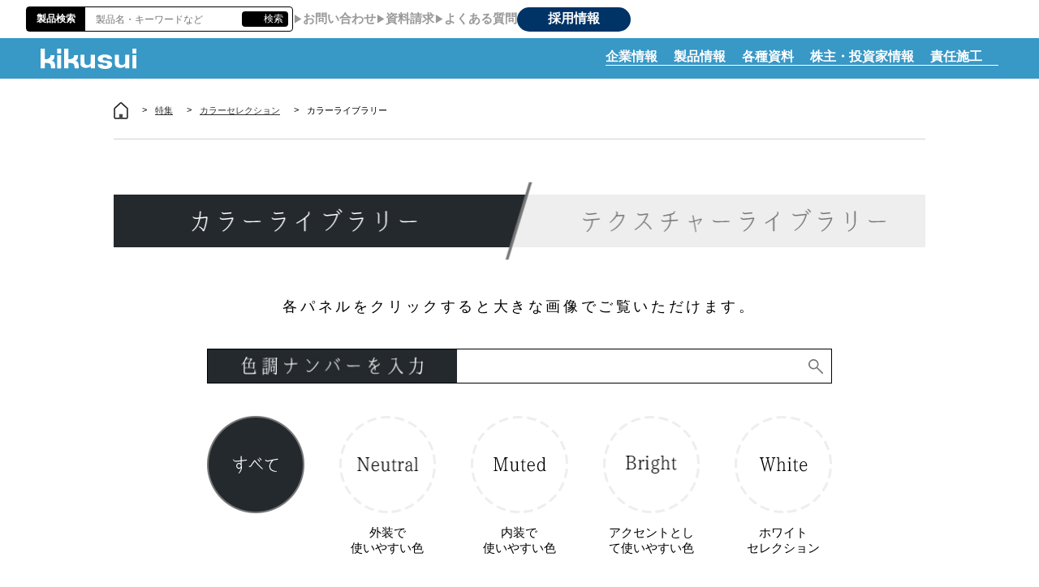

--- FILE ---
content_type: text/html
request_url: https://kikusui-chem.co.jp/special/color_selection/color_library/
body_size: 47638
content:
<!DOCTYPE html>
<html lang="ja">
<head>
  <meta charset="UTF-8">
  <meta name="description" content="菊水化学工業の特集、カラーライブラリーをご紹介します。">
  <title>カラーライブラリー｜特集｜菊水化学工業</title>

  <!-- Google Tag Manager -->
<script>(function(w,d,s,l,i){w[l]=w[l]||[];w[l].push({'gtm.start':
new Date().getTime(),event:'gtm.js'});var f=d.getElementsByTagName(s)[0],
j=d.createElement(s),dl=l!='dataLayer'?'&l='+l:'';j.async=true;j.src=
'https://www.googletagmanager.com/gtm.js?id='+i+dl;f.parentNode.insertBefore(j,f);
})(window,document,'script','dataLayer','GTM-NHHNCXJ');</script>
<!-- End Google Tag Manager -->
 
   <meta name="viewport" content="width=device-width,initial-scale=1">
    <meta name="format-detection" content="telephone=no">
    
    <link rel="start" href="https://www.kikusui-chem.co.jp/">
    <link rel="alternate" type="application/atom+xml" title="Recent Entries" href="https://www.kikusui-chem.co.jp/atom.xml">
    <link rel="canonical" href="https://www.kikusui-chem.co.jp/special/color_selection/color_library/" />
    <link rel="stylesheet" type="text/css" href="/common/css/reset.css?ver=3.0">
    <link rel="stylesheet" type="text/css" href="/common/css/base.css?ver=3.0">
    <link rel="stylesheet" type="text/css" href="/common/css/perfect-scrollbar.css?ver=3.0">
    <link rel="shortcut icon" href="/favicon.ico">
    <script type="text/javascript" src="/common/js/jquery.js?ver=3.0"></script>
    <script type="text/javascript" src="/common/js/perfect-scrollbar.js?ver=3.0"></script>
    <script type="text/javascript" src="/common/js/scroller.js?ver=3.0" defer></script>
    <script type="text/javascript" src="/common/js/menu.js?ver=3.0" defer></script>
    <script type="text/javascript" src="/mv/index.js?ver=3.0" defer></script>
    <script type="text/javascript" src="/common/js/jQueryAutoHeight.js?ver=3.0"></script>

    <!-- Google tag (gtag.js) -->
    <script async src="https://www.googletagmanager.com/gtag/js?id=G-JQRER58V0S"></script>
    <script>
      window.dataLayer = window.dataLayer || [];
      function gtag(){dataLayer.push(arguments);}
      gtag('js', new Date());

      gtag('config', 'G-JQRER58V0S');
    </script>

    <script type="text/javascript" src="/products/search/js/jquery.cookie.js?ver=3.0"></script>
    <script>
    $(function(){
    var path = location.pathname;
    if(path.indexOf('/products/')==-1){
        $.removeCookie('category',{path:'/products/search'});
        $.removeCookie('feature',{path:'/products/search'});
        $.removeCookie('bui',{path:'/products/search'});
        $.removeCookie('initial',{path:'/products/search'});
        $.removeCookie('eigo',{path:'/products/search'});
        $.removeCookie('ppp',{path:'/products/search'});
        $.removeCookie('keyword',{path:'/products/search'});
    }
    });
    </script>

  <link rel="prev" href="https://www.kikusui-chem.co.jp/special/color_selection/" title="カラーセレクション｜特集">
  <link rel="next" href="https://www.kikusui-chem.co.jp/special/achievement/granada/" title="グラナダ｜実績写真｜特集">

  <!-- Open Graph Protocol -->
  <meta property="og:type" content="article">
  <meta property="og:locale" content="ja_JP">
  <meta property="og:title" content="カラーライブラリー｜特集">
  <meta property="og:url" content="https://www.kikusui-chem.co.jp/special/color_selection/color_library/">
  <meta property="og:description" content="菊水化学工業の特集、カラーライブラリーをご紹介します。">
  <meta property="og:site_name" content="菊水化学工業">
  <meta property="og:image" content="https://www.kikusui-chem.co.jp/mt/mt-static/support/theme_static/eiger/images/siteicon-sample.png">

  <!-- Metadata -->
  <meta itemprop="description" content="菊水化学工業の特集、カラーライブラリーをご紹介します。">
  <link itemprop="url" href="https://www.kikusui-chem.co.jp/special/color_selection/color_library/">
  <link itemprop="image" href="https://www.kikusui-chem.co.jp/mt/mt-static/support/theme_static/eiger/images/siteicon-sample.png">

</head>
<body>

<div id="wrap">
    <header class="header section" id="header">
        <div class="header__main">
            <div class="header_container flex flexjust">
                <h1><a href="/"><img src="/common/img/logo.svg" alt="kikusui"></a></h1>
                <button id="gnav_btn" class="gnav__btn">
                    <span></span>
                    <span></span>
                    <span></span>
                </button>
                <nav class="gnav" id="gnav">
                    <ul>
                        <li class="gnav__list"><span class="gnav__name">企業情報</span>
                            <ul class="gnav_sub">
                                <li class="gnav_sub__list">
                                    <a href="/company/message/">代表あいさつ</a>
                                </li>
                                <li class="gnav_sub__list">
                                    <a href="/company/philosophy/">企業理念</a>
                                </li>
                                <li class="gnav_sub__list">
                                    <a href="/company/history/">会社概要/沿革</a>
                                </li>
                                <li class="gnav_sub__list">
                                    <a href="/company/network/">事業所一覧</a>
                                </li>
                                <li class="gnav_sub__list">
                                    <a href="/company/sdgs/">サスティナビリティ</a>
                                </li>
                            </ul>
                        </li>
                        <li class="gnav__list"><span class="gnav__name">製品情報</span>
                            <div class="gnav_sub productNav">
                                <div class="productNav__inner">
                                    <ul class="productNav_bnr">
                                        <li class="productNav_bnr__list">
                                            <a href="/recommend/" class="recommend">おすすめ製品情報</a>
                                        </li>
                                        <li class="productNav_bnr__list">
                                            <a href="/special/" class="feature">特集ページ</a>
                                        </li>
                                        <li class="productNav_bnr__list">
                                            <a href="/special/achievement/" class="photo"><img
                                                    src="/common/img/nav_bnr_photo.webp" alt="実績写真" width="618"
                                                    height="198" decoding="async"></a>
                                        </li>
                                    </ul>
                                    <ul class="productNav_pdf">
                                        <li class="productNav_pdf__list">
                                            <a href="/common/pdf/jis.pdf" target="_blank">JIS製品一覧</a>
                                        </li>
                                        <li class="productNav_pdf__list">
                                            <a href="/common/pdf/boukazairyo_nintei.pdf"
                                                target="_blank">防火・耐火被覆材料認定品一覧</a>
                                        </li>
                                    </ul>
                                    <ul class="productNav_cat">
                                        <li class="productNav_cat__list">
                                            <a href="/products/search/?category=catid001" class="productNav_cat__link">
                                                <figure class="productNav_cat__fig">
                                                    <img src="/common/img/nav_product01.webp" alt="" width="200"
                                                        height="200">
                                                    <img src="/common/img/nav_product01hv.webp" alt="" width="200"
                                                        height="200">
                                                </figure>
                                                外装上塗材
                                            </a>
                                        </li>
                                        <li class="productNav_cat__list">
                                            <a href="/products/search/?category=catid002" class="productNav_cat__link">
                                                <figure class="productNav_cat__fig">
                                                    <img src="/common/img/nav_product02.webp" alt="" width="200"
                                                        height="200">
                                                    <img src="/common/img/nav_product02hv.webp" alt="" width="200"
                                                        height="200">
                                                </figure>
                                                外装建築仕上塗材
                                            </a>
                                        </li>
                                        <li class="productNav_cat__list">
                                            <a href="/products/search/?category=catid003" class="productNav_cat__link">
                                                <figure class="productNav_cat__fig">
                                                    <img src="/common/img/nav_product03.webp" alt="" width="200"
                                                        height="200">
                                                    <img src="/common/img/nav_product03hv.webp" alt="" width="200"
                                                        height="200">
                                                </figure>
                                                下地調整塗材
                                            </a>
                                        </li>
                                        <li class="productNav_cat__list">
                                            <a href="/products/search/?category=catid004" class="productNav_cat__link">
                                                <figure class="productNav_cat__fig">
                                                    <img src="/common/img/nav_product04.webp" alt="" width="200"
                                                        height="200">
                                                    <img src="/common/img/nav_product04hv.webp" alt="" width="200"
                                                        height="200">
                                                </figure>
                                                下塗材・錆止め塗料
                                            </a>
                                        </li>
                                        <li class="productNav_cat__list">
                                            <a href="/products/search/?category=catid005" class="productNav_cat__link">
                                                <figure class="productNav_cat__fig">
                                                    <img src="/common/img/nav_product05.webp" alt="" width="200"
                                                        height="200">
                                                    <img src="/common/img/nav_product05hv.webp" alt="" width="200"
                                                        height="200">
                                                </figure>
                                                躯体改修
                                            </a>
                                        </li>
                                        <li class="productNav_cat__list">
                                            <a href="/products/search/?category=catid006" class="productNav_cat__link">
                                                <figure class="productNav_cat__fig">
                                                    <img src="/common/img/nav_product06.webp" alt="" width="200"
                                                        height="200">
                                                    <img src="/common/img/nav_product06hv.webp" alt="" width="200"
                                                        height="200">
                                                </figure>剥離剤
                                            </a>
                                        </li>
                                        <li class="productNav_cat__list">
                                            <a href="/products/search/?category=catid007" class="productNav_cat__link">
                                                <figure class="productNav_cat__fig">
                                                    <img src="/common/img/nav_product07.webp" alt="" width="200"
                                                        height="200">
                                                    <img src="/common/img/nav_product07hv.webp" alt="" width="200"
                                                        height="200">
                                                </figure>
                                                防耐火被覆材・断熱材
                                            </a>
                                        </li>
                                        <li class="productNav_cat__list">
                                            <a href="/products/search/?category=catid008" class="productNav_cat__link">
                                                <figure class="productNav_cat__fig">
                                                    <img src="/common/img/nav_product08.webp" alt="" width="200"
                                                        height="200">
                                                    <img src="/common/img/nav_product08hv.webp" alt="" width="200"
                                                        height="200">
                                                </figure>
                                                タイル関連・副資材
                                            </a>
                                        </li>
                                        <li class="productNav_cat__list">
                                            <a href="/products/search/?category=catid009" class="productNav_cat__link">
                                                <figure class="productNav_cat__fig">
                                                    <img src="/common/img/nav_product09.webp" alt="" width="200"
                                                        height="200">
                                                    <img src="/common/img/nav_product09hv.webp" alt="" width="200"
                                                        height="200">
                                                </figure>
                                                土木関連商品
                                            </a>
                                        </li>
                                        <li class="productNav_cat__list">
                                            <a href="/products/search/?category=catid010" class="productNav_cat__link">
                                                <figure class="productNav_cat__fig">
                                                    <img src="/common/img/nav_product10.webp" alt="" width="200"
                                                        height="200">
                                                    <img src="/common/img/nav_product10hv.webp" alt="" width="200"
                                                        height="200">
                                                </figure>
                                                屋根・防水
                                            </a>
                                        </li>
                                        <li class="productNav_cat__list">
                                            <a href="/products/search/?category=catid011" class="productNav_cat__link">
                                                <figure class="productNav_cat__fig">
                                                    <img src="/common/img/nav_product11.webp" alt="" width="200"
                                                        height="201">
                                                    <img src="/common/img/nav_product11hv.webp" alt="" width="200"
                                                        height="201">
                                                </figure>内装
                                            </a>
                                        </li>
                                        <li class="productNav_cat__list">
                                            <a href="/products/search/?category=catid012" class="productNav_cat__link">
                                                <figure class="productNav_cat__fig">
                                                    <img src="/common/img/nav_product12.webp" alt="" width="200"
                                                        height="201">
                                                    <img src="/common/img/nav_product12hv.webp" alt="" width="200"
                                                        height="201">
                                                </figure>
                                                鉄骨・鉄部
                                            </a>
                                        </li>
                                        <li class="productNav_cat__list">
                                            <a href="/products/search/?category=catid013" class="productNav_cat__link">
                                                <figure class="productNav_cat__fig">
                                                    <img src="/common/img/nav_product13.webp" alt="" width="200"
                                                        height="201">
                                                    <img src="/common/img/nav_product13hv.webp" alt="" width="200"
                                                        height="201">
                                                </figure>
                                                アスベスト対策関連商品
                                            </a>
                                        </li>
                                        <li class="productNav_cat__list">
                                            <a href="/products/category/category_m14/" class="productNav_cat__link">
                                                <figure class="productNav_cat__fig">
                                                    <img src="/common/img/nav_product14.webp" alt="" width="197"
                                                        height="198">
                                                    <img src="/common/img/nav_product14hv.webp" alt="" width="197"
                                                        height="198">
                                                </figure>
                                                JIS製品
                                            </a>
                                        </li>
                                        <li class="productNav_cat__list">
                                            <a href="/products/category/category_m15/" class="productNav_cat__link">
                                                <figure class="productNav_cat__fig">
                                                    <img src="/common/img/nav_product15.webp" alt="" width="202"
                                                        height="202">
                                                    <img src="/common/img/nav_product15hv.webp" alt="" width="202"
                                                        height="202">
                                                </figure>
                                                防火・耐火認定製品
                                            </a>
                                        </li>
                                    </ul>
                                </div>
                            </div>
                        </li>
                        <li class="gnav__list"><span class="gnav__name">各種資料</span>
                            <ul class="gnav_sub">
                                <li class="gnav_sub__list">
                                    <a href="/download/">証明書・仕様書等<span class="sub">（ダウンロードサイト）</span></a>
                                </li>
                                <li class="gnav_sub__list">
                                    <a href="/common/pdf/kakaku.pdf" target="_blank">設計価格表</a>
                                </li>
                                <li class="gnav_sub__list">
                                    <a href="/query/catalog/">資料請求</a>
                                </li>
                            </ul>
                        </li>
                        <li class="gnav__list"><span class="gnav__name">株主・投資家情報</span>
                            <ul class="gnav_sub">
                                <li class="gnav_sub__list">
                                    <a href="/ir/index.html">株主・投資家情報</a>
                                  </li>
                
                                <li class="gnav_sub__list">
                                    <a href="/ir/shareholders/shareholders_01.html">個人投資家の皆様へ</a>
                                </li>
                                <li class="gnav_sub__list">
                                    <a href="/ir/management/index.html">経営方針</a>
                                </li>
                                <li class="gnav_sub__list">
                                    <a href="/ir/finance/index.html">業績・財務情報</a>
                                </li>
                                <li class="gnav_sub__list">
                                    <a href="/ir/event/index.html">IRイベント</a>
                                </li>
                                <li class="gnav_sub__list">
                                    <a href="/ir/library/index.html">IR資料室</a>
                                </li>
                                <li class="gnav_sub__list">
                                    <a href="/ir/stock_bond/index.html">株式・社債情報</a>
                                </li>
                            </ul>
                        </li>
                        <li class="gnav__list"><span class="gnav__name">責任施工</span>
                            <ul class="gnav_sub">
                                <li class="gnav_sub__list">
                                    <a href="/special/construction/">法人の方はこちら</a>
                                </li>
                                <li class="gnav_sub__list">
                                    <a href="/special/reform/">個人の方はこちら</a>
                                </li>
                            </ul>
                        </li>
                    </ul>
                    <ul class="is-hidden_pc sp_nav">
                        <li><a href="/query/products/">お問い合わせ</a></li>
                        <li><a href="/query/catalog/">資料請求</a></li>
                        <li><a href="/faq/">よくある質問</a></li>
                        <li><a href="/recruit/">採用情報</a></li>
                    </ul>
                </nav>
            </div>
        </div>
        <div class="subnav flex header_container --lg">
            <section class="subnav_search">
                <h2>製品検索</h2>
                <form action="/products/search/" method="get" class="word">
                    <p class="form">
                        <input class="keyword" type="search" name="keyword" placeholder="製品名・キーワードなど">
                        <button class="wordsubmit" type="submit">検索</button>
                    </p>
                </form>
            </section>
            <ul class="subnav_link flex is-hidden_sp">
                <li><a href="/query/products/">お問い合わせ</a></li>
                <li><a href="/query/catalog/">資料請求</a></li>
                <li><a href="/faq/">よくある質問</a></li>
            </ul>
            <p class="recruit is-hidden_sp"><a href="/recruit/">採用情報</a></p>
        </div>
    </header>

<link rel="stylesheet" type="text/css" href="css/index.css">
<script type="text/javascript" src="js/jquery.quicksearch.min.js"></script>

<div class="section" id="contentHeader">
  <div class="content">
    <ol class="breadcrumbs">
      <li><a href="/"><img src="/common/img/breadcrumbs_icon_home.png" alt="トップページ"></a></li>
      <li><a href="/special/">特集</a></li>
      <li><a href="/special/color_selection/">カラーセレクション</a></li>
      <li>カラーライブラリー</li>
    </ol>
  </div>
</div>

<div class="section" id="main">
  <div class="content">
    <p id="tab">
      <img class="pc" src="img/tab_btn.png" alt="カラーライブラリー/テクスチャーライブラリー" width="999" height="97"><img class="sp" src="img/sp/tab_btn.png" alt="カラーライブラリー/テクスチャーライブラリー" width="750" height="99">
      <!--<a href="/special/color_selection/color_ibrary/"></a>-->
      <a href="/special/color_selection/texture_library/"></a>
    </p>
    <p class="head">各パネルをクリックすると<br class="sp">大きな画像でご覧いただけます。</p>
    <div id="colorNumber">
      <!--<form name="colorNumber" id="form1">-->
      <div class="flex">
        <p class="left"><img class="pc" src="img/colornumber_label.jpg" alt="色調ナンバーを入力" width="300" height="40"><img class="sp" src="img/sp/colornumber_label.jpg" alt="色調ナンバーを入力" width="224" height="70"></p>
        <p class="right">
          <input class="text" id="text1" type="text" name="colorNumber" value="">
          <input class="submit" id="button1" type="submit" value="" name="colorNumber">
        </p>
      </div>
      <!--</form>-->
    </div>
    <ul class="flex flexjust" id="colorRefine">
      <li class="on" id="refine1">
        <p><img class="pc" src="img/refine_btn1.png" alt="すべて" width="120" height="120"><img class="sp" src="img/sp/refine_btn1.png" alt="すべて" width="108" height="107"></p>
      </li>
      <li id="refine2">
        <p><img class="pc" src="img/refine_btn2.png" alt="Neutral" width="120" height="120"><img class="sp" src="img/sp/refine_btn2.png" alt="Neutral" width="108" height="107"></p>
        <span>外装で<br>使いやすい色</span>
      </li>
      <li id="refine3">
        <p><img class="pc" src="img/refine_btn3.png" alt="Muted" width="120" height="120"><img class="sp" src="img/sp/refine_btn3.png" alt="Muted" width="108" height="107"></p>
        <span>内装で<br>使いやすい色</span>
      </li>
      <li id="refine4">
        <p><img class="pc" src="img/refine_btn4.png" alt="Bright" width="120" height="120"><img class="sp" src="img/sp/refine_btn4.png" alt="Bright" width="108" height="107"></p>
        <span>アクセントとして使いやすい色</span>
      </li>
      <li id="refine5">
        <p><img class="pc" src="img/refine_btn5.png" alt="White" width="120" height="120"><img class="sp" src="img/sp/refine_btn5.png" alt="White" width="107" height="107"></p>
        <span>ホワイト<br>セレクション</span>
      </li>
    </ul>
    <div class="flex flexjust flexcenter" id="colortext1">
      <p id="length"><span>192</span>色</p>
      <div id="contacts"><p style="font-weight:bold;">※画面上の色のため、実物の色とは異なります。</p>
      <p style="font-weight:bold;">※画像はイメージになります。最終判断は、必ず見本帳及び見本板でご確認ください。</p></div>

    </div>
    <div class="flex flexwrap" id="colorList">

      <p class='neutral'>
        <a class='C4B7B5' href='#c-C4B7B5'><strong>KN001A</strong></a>
      </p>
      <p class='neutral'>
        <a class='D3CBCA' href='#c-D3CBCA'><strong>KN001B</strong></a>
      </p>
      <p class='neutral'>
        <a class='DDD8D5' href='#c-DDD8D5'><strong>KN001C</strong></a>
      </p>
      <p class='neutral'>
        <a class='ECE7E2' href='#c-ECE7E2'><strong>KN001D</strong></a>
      </p>
      <p class='neutral'>
        <a class='B8ADA9' href='#c-B8ADA9'><strong>KN001E</strong></a>
      </p>
      <p class='neutral'>
        <a class='9E918D' href='#c-9E918D'><strong>KN001F</strong></a>
      </p>
      <p class='neutral'>
        <a class='685955' href='#c-685955'><strong>KN001G</strong></a>
      </p>
      <p class='neutral'>
        <a class='D0C9CB' href='#c-D0C9CB'><strong>KN002A</strong></a>
      </p>
      <p class='neutral'>
        <a class='D4CFD2' href='#c-D4CFD2'><strong>KN002B</strong></a>
      </p>
      <p class='neutral'>
        <a class='DFDEDF' href='#c-DFDEDF'><strong>KN002C</strong></a>
      </p>
      <p class='neutral'>
        <a class='E6E5E2' href='#c-E6E5E2'><strong>KN002D</strong></a>
      </p>
      <p class='neutral'>
        <a class='B7AFBD' href='#c-B7AFBD'><strong>KN002E</strong></a>
      </p>
      <p class='neutral'>
        <a class='918897' href='#c-918897'><strong>KN002F</strong></a>
      </p>
      <p class='neutral'>
        <a class='706670' href='#c-706670'><strong>KN002G</strong></a>
      </p>
      <p class='neutral'>
        <a class='CECBCF' href='#c-CECBCF'><strong>KN003A</strong></a>
      </p>
      <p class='neutral'>
        <a class='D9D5D8' href='#c-D9D5D8'><strong>KN003B</strong></a>
      </p>
      <p class='neutral'>
        <a class='E2DFDD' href='#c-E2DFDD'><strong>KN003C</strong></a>
      </p>
      <p class='neutral'>
        <a class='E6E2E2' href='#c-E6E2E2'><strong>KN003D</strong></a>
      </p>
      <p class='neutral'>
        <a class='BBB7C7' href='#c-BBB7C7'><strong>KN003E</strong></a>
      </p>
      <p class='neutral'>
        <a class='9792A7' href='#c-9792A7'><strong>KN003F</strong></a>
      </p>
      <p class='neutral'>
        <a class='86818E' href='#c-86818E'><strong>KN003G</strong></a>
      </p>
      <p class='neutral'>
        <a class='C9CED4' href='#c-C9CED4'><strong>KN004A</strong></a>
      </p>
      <p class='neutral'>
        <a class='D2D5D6' href='#c-D2D5D6'><strong>KN004B</strong></a>
      </p>
      <p class='neutral'>
        <a class='E3E4E0' href='#c-E3E4E0'><strong>KN004C</strong></a>
      </p>
      <p class='neutral'>
        <a class='E3E8E9' href='#c-E3E8E9'><strong>KN004D</strong></a>
      </p>
      <p class='neutral'>
        <a class='A4A8B4' href='#c-A4A8B4'><strong>KN004E</strong></a>
      </p>
      <p class='neutral'>
        <a class='85858E' href='#c-85858E'><strong>KN004F</strong></a>
      </p>
      <p class='neutral'>
        <a class='54545A' href='#c-54545A'><strong>KN004G</strong></a>
      </p>
      <p class='neutral'>
        <a class='A5B2BB' href='#c-A5B2BB'><strong>KN005A</strong></a>
      </p>
      <p class='neutral'>
        <a class='C9D6DF' href='#c-C9D6DF'><strong>KN005B</strong></a>
      </p>
      <p class='neutral'>
        <a class='D8E3E6' href='#c-D8E3E6'><strong>KN005C</strong></a>
      </p>
      <p class='neutral'>
        <a class='DDE4E5' href='#c-DDE4E5'><strong>KN005D</strong></a>
      </p>
      <p class='neutral'>
        <a class='8895A0' href='#c-8895A0'><strong>KN005E</strong></a>
      </p>
      <p class='neutral'>
        <a class='637079' href='#c-637079'><strong>KN005F</strong></a>
      </p>
      <p class='neutral'>
        <a class='4F515C' href='#c-4F515C'><strong>KN005G</strong></a>
      </p>
      <p class='neutral'>
        <a class='A1ABB2' href='#c-A1ABB2'><strong>KN006A</strong></a>
      </p>
      <p class='neutral'>
        <a class='BECBCE' href='#c-BECBCE'><strong>KN006B</strong></a>
      </p>
      <p class='neutral'>
        <a class='E0E9E9' href='#c-E0E9E9'><strong>KN006C</strong></a>
      </p>
      <p class='neutral'>
        <a class='E0E7E6' href='#c-E0E7E6'><strong>KN006D</strong></a>
      </p>
      <p class='neutral'>
        <a class='8E9EA9' href='#c-8E9EA9'><strong>KN006E</strong></a>
      </p>
      <p class='neutral'>
        <a class='6B7B84' href='#c-6B7B84'><strong>KN006F</strong></a>
      </p>
      <p class='neutral'>
        <a class='616B72' href='#c-616B72'><strong>KN006G</strong></a>
      </p>
      <p class='neutral'>
        <a class='9BB0B2' href='#c-9BB0B2'><strong>KN007A</strong></a>
      </p>
      <p class='neutral'>
        <a class='B2C4C7' href='#c-B2C4C7'><strong>KN007B</strong></a>
      </p>
      <p class='neutral'>
        <a class='CBDAD9' href='#c-CBDAD9'><strong>KN007C</strong></a>
      </p>
      <p class='neutral'>
        <a class='DAE1DB' href='#c-DAE1DB'><strong>KN007D</strong></a>
      </p>
      <p class='neutral'>
        <a class='94A4A4' href='#c-94A4A4'><strong>KN007E</strong></a>
      </p>
      <p class='neutral'>
        <a class='718789' href='#c-718789'><strong>KN007F</strong></a>
      </p>
      <p class='neutral'>
        <a class='4E5C5D' href='#c-4E5C5D'><strong>KN007G</strong></a>
      </p>
      <p class='neutral'>
        <a class='9EABA9' href='#c-9EABA9'><strong>KN008A</strong></a>
      </p>
      <p class='neutral'>
        <a class='BBC7C4' href='#c-BBC7C4'><strong>KN008B</strong></a>
      </p>
      <p class='neutral'>
        <a class='CFDAD9' href='#c-CFDAD9'><strong>KN008C</strong></a>
      </p>
      <p class='neutral'>
        <a class='E0E9E4' href='#c-E0E9E4'><strong>KN008D</strong></a>
      </p>
      <p class='neutral'>
        <a class='84989A' href='#c-84989A'><strong>KN008E</strong></a>
      </p>
      <p class='neutral'>
        <a class='8A9899' href='#c-8A9899'><strong>KN008F</strong></a>
      </p>
      <p class='neutral'>
        <a class='5B6564' href='#c-5B6564'><strong>KN008G</strong></a>
      </p>
      <p class='neutral'>
        <a class='ABB6B5' href='#c-ABB6B5'><strong>KN009A</strong></a>
      </p>
      <p class='neutral'>
        <a class='BDC8C3' href='#c-BDC8C3'><strong>KN009B</strong></a>
      </p>
      <p class='neutral'>
        <a class='CCD5D1' href='#c-CCD5D1'><strong>KN009C</strong></a>
      </p>
      <p class='neutral'>
        <a class='D6DEDA' href='#c-D6DEDA'><strong>KN009D</strong></a>
      </p>
      <p class='neutral'>
        <a class='9EACA4' href='#c-9EACA4'><strong>KN009E</strong></a>
      </p>
      <p class='neutral'>
        <a class='6E7A75' href='#c-6E7A75'><strong>KN009F</strong></a>
      </p>
      <p class='neutral'>
        <a class='5F6665' href='#c-5F6665'><strong>KN009G</strong></a>
      </p>
      <p class='neutral'>
        <a class='A3B2AC' href='#c-A3B2AC'><strong>KN010A</strong></a>
      </p>
      <p class='neutral'>
        <a class='AFC0B7' href='#c-AFC0B7'><strong>KN010B</strong></a>
      </p>
      <p class='neutral'>
        <a class='C3D3CA' href='#c-C3D3CA'><strong>KN010C</strong></a>
      </p>
      <p class='neutral'>
        <a class='CDDBD3' href='#c-CDDBD3'><strong>KN010D</strong></a>
      </p>
      <p class='neutral'>
        <a class='808F86' href='#c-808F86'><strong>KN010E</strong></a>
      </p>
      <p class='neutral'>
        <a class='808780' href='#c-808780'><strong>KN010F</strong></a>
      </p>
      <p class='neutral'>
        <a class='4D5A57' href='#c-4D5A57'><strong>KN010G</strong></a>
      </p>
      <p class='neutral'>
        <a class='829B8F' href='#c-829B8F'><strong>KN011A</strong></a>
      </p>
      <p class='neutral'>
        <a class='A2B9B4' href='#c-A2B9B4'><strong>KN011B</strong></a>
      </p>
      <p class='neutral'>
        <a class='C0D4CC' href='#c-C0D4CC'><strong>KN011C</strong></a>
      </p>
      <p class='neutral'>
        <a class='CADED5' href='#c-CADED5'><strong>KN011D</strong></a>
      </p>
      <p class='neutral'>
        <a class='788E85' href='#c-788E85'><strong>KN011E</strong></a>
      </p>
      <p class='neutral'>
        <a class='778B84' href='#c-778B84'><strong>KN011F</strong></a>
      </p>
      <p class='neutral'>
        <a class='486059' href='#c-486059'><strong>KN011G</strong></a>
      </p>
      <p class='neutral'>
        <a class='94A49B' href='#c-94A49B'><strong>KN012A</strong></a>
      </p>
      <p class='neutral'>
        <a class='ABB8AE' href='#c-ABB8AE'><strong>KN012B</strong></a>
      </p>
      <p class='neutral'>
        <a class='D3D7CA' href='#c-D3D7CA'><strong>KN012C</strong></a>
      </p>
      <p class='neutral'>
        <a class='E1E6DC' href='#c-E1E6DC'><strong>KN012D</strong></a>
      </p>
      <p class='neutral'>
        <a class='808B7F' href='#c-808B7F'><strong>KN012E</strong></a>
      </p>
      <p class='neutral'>
        <a class='696E64' href='#c-696E64'><strong>KN012F</strong></a>
      </p>
      <p class='neutral'>
        <a class='626259' href='#c-626259'><strong>KN012G</strong></a>
      </p>
      <p class='neutral'>
        <a class='98A69B' href='#c-98A69B'><strong>KN013A</strong></a>
      </p>
      <p class='neutral'>
        <a class='A4B2AC' href='#c-A4B2AC'><strong>KN013B</strong></a>
      </p>
      <p class='neutral'>
        <a class='D4DBCF' href='#c-D4DBCF'><strong>KN013C</strong></a>
      </p>
      <p class='neutral'>
        <a class='E4EBE1' href='#c-E4EBE1'><strong>KN013D</strong></a>
      </p>
      <p class='neutral'>
        <a class='8F9B8C' href='#c-8F9B8C'><strong>KN013E</strong></a>
      </p>
      <p class='neutral'>
        <a class='617063' href='#c-617063'><strong>KN013F</strong></a>
      </p>
      <p class='neutral'>
        <a class='455044' href='#c-455044'><strong>KN013G</strong></a>
      </p>
      <p class='neutral'>
        <a class='98A498' href='#c-98A498'><strong>KN014A</strong></a>
      </p>
      <p class='neutral'>
        <a class='B6BDB0' href='#c-B6BDB0'><strong>KN014B</strong></a>
      </p>
      <p class='neutral'>
        <a class='CBD2C3' href='#c-CBD2C3'><strong>KN014C</strong></a>
      </p>
      <p class='neutral'>
        <a class='DFE3D0' href='#c-DFE3D0'><strong>KN014D</strong></a>
      </p>
      <p class='neutral'>
        <a class='778070' href='#c-778070'><strong>KN014E</strong></a>
      </p>
      <p class='neutral'>
        <a class='6B6F65' href='#c-6B6F65'><strong>KN014F</strong></a>
      </p>
      <p class='neutral'>
        <a class='5F6156' href='#c-5F6156'><strong>KN014G</strong></a>
      </p>
      <p class='neutral'>
        <a class='B0AD9D' href='#c-B0AD9D'><strong>KN015A</strong></a>
      </p>
      <p class='neutral'>
        <a class='C4C4B3' href='#c-C4C4B3'><strong>KN015B</strong></a>
      </p>
      <p class='neutral'>
        <a class='D1D2C5' href='#c-D1D2C5'><strong>KN015C</strong></a>
      </p>
      <p class='neutral'>
        <a class='D7D9CB' href='#c-D7D9CB'><strong>KN015D</strong></a>
      </p>
      <p class='neutral'>
        <a class='B9B6A5' href='#c-B9B6A5'><strong>KN015E</strong></a>
      </p>
      <p class='neutral'>
        <a class='98937F' href='#c-98937F'><strong>KN015F</strong></a>
      </p>
      <p class='neutral'>
        <a class='878473' href='#c-878473'><strong>KN015G</strong></a>
      </p>
      <p class='neutral'>
        <a class='ACAA95' href='#c-ACAA95'><strong>KN016A</strong></a>
      </p>
      <p class='neutral'>
        <a class='CAC7B6' href='#c-CAC7B6'><strong>KN016B</strong></a>
      </p>
      <p class='neutral'>
        <a class='DBD9C7' href='#c-DBD9C7'><strong>KN016C</strong></a>
      </p>
      <p class='neutral'>
        <a class='ECECD6' href='#c-ECECD6'><strong>KN016D</strong></a>
      </p>
      <p class='neutral'>
        <a class='A49F88' href='#c-A49F88'><strong>KN016E</strong></a>
      </p>
      <p class='neutral'>
        <a class='7F7A65' href='#c-7F7A65'><strong>KN016F</strong></a>
      </p>
      <p class='neutral'>
        <a class='6B644D' href='#c-6B644D'><strong>KN016G</strong></a>
      </p>
      <p class='neutral'>
        <a class='BCB7A3' href='#c-BCB7A3'><strong>KN017A</strong></a>
      </p>
      <p class='neutral'>
        <a class='D0CFBD' href='#c-D0CFBD'><strong>KN017B</strong></a>
      </p>
      <p class='neutral'>
        <a class='D6D2C1' href='#c-D6D2C1'><strong>KN017C</strong></a>
      </p>
      <p class='neutral'>
        <a class='E8E4D3' href='#c-E8E4D3'><strong>KN017D</strong></a>
      </p>
      <p class='neutral'>
        <a class='9B9277' href='#c-9B9277'><strong>KN017E</strong></a>
      </p>
      <p class='neutral'>
        <a class='9B957E' href='#c-9B957E'><strong>KN017F</strong></a>
      </p>
      <p class='neutral'>
        <a class='555345' href='#c-555345'><strong>KN017G</strong></a>
      </p>
      <p class='neutral'>
        <a class='B5A888' href='#c-B5A888'><strong>KN018A</strong></a>
      </p>
      <p class='neutral'>
        <a class='B9B096' href='#c-B9B096'><strong>KN018B</strong></a>
      </p>
      <p class='neutral'>
        <a class='CEC4AE' href='#c-CEC4AE'><strong>KN018C</strong></a>
      </p>
      <p class='neutral'>
        <a class='E0DBC7' href='#c-E0DBC7'><strong>KN018D</strong></a>
      </p>
      <p class='neutral'>
        <a class='A1916C' href='#c-A1916C'><strong>KN018E</strong></a>
      </p>
      <p class='neutral'>
        <a class='847756' href='#c-847756'><strong>KN018F</strong></a>
      </p>
      <p class='neutral'>
        <a class='746F57' href='#c-746F57'><strong>KN018G</strong></a>
      </p>
      <p class='neutral'>
        <a class='B0A991' href='#c-B0A991'><strong>KN019A</strong></a>
      </p>
      <p class='neutral'>
        <a class='B8B099' href='#c-B8B099'><strong>KN019B</strong></a>
      </p>
      <p class='neutral'>
        <a class='D6D0C1' href='#c-D6D0C1'><strong>KN019C</strong></a>
      </p>
      <p class='neutral'>
        <a class='D7D2C3' href='#c-D7D2C3'><strong>KN019D</strong></a>
      </p>
      <p class='neutral'>
        <a class='9F967F' href='#c-9F967F'><strong>KN019E</strong></a>
      </p>
      <p class='neutral'>
        <a class='83745D' href='#c-83745D'><strong>KN019F</strong></a>
      </p>
      <p class='neutral'>
        <a class='5F574C' href='#c-5F574C'><strong>KN019G</strong></a>
      </p>
      <p class='neutral'>
        <a class='B2A493' href='#c-B2A493'><strong>KN020A</strong></a>
      </p>
      <p class='neutral'>
        <a class='C6BAA4' href='#c-C6BAA4'><strong>KN020B</strong></a>
      </p>
      <p class='neutral'>
        <a class='DAD0BC' href='#c-DAD0BC'><strong>KN020C</strong></a>
      </p>
      <p class='neutral'>
        <a class='DED7C8' href='#c-DED7C8'><strong>KN020D</strong></a>
      </p>
      <p class='neutral'>
        <a class='83735D' href='#c-83735D'><strong>KN020E</strong></a>
      </p>
      <p class='neutral'>
        <a class='6E5F4C' href='#c-6E5F4C'><strong>KN020F</strong></a>
      </p>
      <p class='neutral'>
        <a class='605245' href='#c-605245'><strong>KN020G</strong></a>
      </p>
      <p class='neutral'>
        <a class='C3BAAB' href='#c-C3BAAB'><strong>KN021A</strong></a>
      </p>
      <p class='neutral'>
        <a class='C6BEAF' href='#c-C6BEAF'><strong>KN021B</strong></a>
      </p>
      <p class='neutral'>
        <a class='CCC4B6' href='#c-CCC4B6'><strong>KN021C</strong></a>
      </p>
      <p class='neutral'>
        <a class='DFD9CA' href='#c-DFD9CA'><strong>KN021D</strong></a>
      </p>
      <p class='neutral'>
        <a class='B5AEA2' href='#c-B5AEA2'><strong>KN021E</strong></a>
      </p>
      <p class='neutral'>
        <a class='867B70' href='#c-867B70'><strong>KN021F</strong></a>
      </p>
      <p class='neutral'>
        <a class='746B60' href='#c-746B60'><strong>KN021G</strong></a>
      </p>
      <p class='neutral'>
        <a class='BDAF9E' href='#c-BDAF9E'><strong>KN022A</strong></a>
      </p>
      <p class='neutral'>
        <a class='CEC0AD' href='#c-CEC0AD'><strong>KN022B</strong></a>
      </p>
      <p class='neutral'>
        <a class='D4CABA' href='#c-D4CABA'><strong>KN022C</strong></a>
      </p>
      <p class='neutral'>
        <a class='DFD7C9' href='#c-DFD7C9'><strong>KN022D</strong></a>
      </p>
      <p class='neutral'>
        <a class='B4A792' href='#c-B4A792'><strong>KN022E</strong></a>
      </p>
      <p class='neutral'>
        <a class='9F907D' href='#c-9F907D'><strong>KN022F</strong></a>
      </p>
      <p class='neutral'>
        <a class='5F5043' href='#c-5F5043'><strong>KN022G</strong></a>
      </p>
      <p class='neutral'>
        <a class='BAAB99' href='#c-BAAB99'><strong>KN023A</strong></a>
      </p>
      <p class='neutral'>
        <a class='D6CCBF' href='#c-D6CCBF'><strong>KN023B</strong></a>
      </p>
      <p class='neutral'>
        <a class='D8CFC1' href='#c-D8CFC1'><strong>KN023C</strong></a>
      </p>
      <p class='neutral'>
        <a class='DFD7C8' href='#c-DFD7C8'><strong>KN023D</strong></a>
      </p>
      <p class='neutral'>
        <a class='AB9D8B' href='#c-AB9D8B'><strong>KN023E</strong></a>
      </p>
      <p class='neutral'>
        <a class='928272' href='#c-928272'><strong>KN023F</strong></a>
      </p>
      <p class='neutral'>
        <a class='73665B' href='#c-73665B'><strong>KN023G</strong></a>
      </p>
      <p class='neutral'>
        <a class='B5A18E' href='#c-B5A18E'><strong>KN024A</strong></a>
      </p>
      <p class='neutral'>
        <a class='DED4C1' href='#c-DED4C1'><strong>KN024B</strong></a>
      </p>
      <p class='neutral'>
        <a class='E5DDCD' href='#c-E5DDCD'><strong>KN024C</strong></a>
      </p>
      <p class='neutral'>
        <a class='E9E6D7' href='#c-E9E6D7'><strong>KN024D</strong></a>
      </p>
      <p class='neutral'>
        <a class='887665' href='#c-887665'><strong>KN024E</strong></a>
      </p>
      <p class='neutral'>
        <a class='736255' href='#c-736255'><strong>KN024F</strong></a>
      </p>
      <p class='neutral'>
        <a class='5B473C' href='#c-5B473C'><strong>KN024G</strong></a>
      </p>
      <p class='neutral'>
        <a class='DECCAE' href='#c-DECCAE'><strong>KN025A</strong></a>
      </p>
      <p class='neutral'>
        <a class='E4D5B9' href='#c-E4D5B9'><strong>KN025B</strong></a>
      </p>
      <p class='neutral'>
        <a class='EBDDC5' href='#c-EBDDC5'><strong>KN025C</strong></a>
      </p>
      <p class='neutral'>
        <a class='F4EAD6' href='#c-F4EAD6'><strong>KN025D</strong></a>
      </p>
      <p class='neutral'>
        <a class='C0AC90' href='#c-C0AC90'><strong>KN025E</strong></a>
      </p>
      <p class='neutral'>
        <a class='B8A78F' href='#c-B8A78F'><strong>KN025F</strong></a>
      </p>
      <p class='neutral'>
        <a class='796F61' href='#c-796F61'><strong>KN025G</strong></a>
      </p>
      <p class='neutral'>
        <a class='CDBEA5' href='#c-CDBEA5'><strong>KN026A</strong></a>
      </p>
      <p class='neutral'>
        <a class='D9CDB4' href='#c-D9CDB4'><strong>KN026B</strong></a>
      </p>
      <p class='neutral'>
        <a class='DDD2BB' href='#c-DDD2BB'><strong>KN026C</strong></a>
      </p>
      <p class='neutral'>
        <a class='E5DCC8' href='#c-E5DCC8'><strong>KN026D</strong></a>
      </p>
      <p class='neutral'>
        <a class='CFBEA3' href='#c-CFBEA3'><strong>KN026E</strong></a>
      </p>
      <p class='neutral'>
        <a class='BEAD8F' href='#c-BEAD8F'><strong>KN026F</strong></a>
      </p>
      <p class='neutral'>
        <a class='917D60' href='#c-917D60'><strong>KN026G</strong></a>
      </p>
      <p class='neutral'>
        <a class='D1B68B' href='#c-D1B68B'><strong>KN027A</strong></a>
      </p>
      <p class='neutral'>
        <a class='DDC9A8' href='#c-DDC9A8'><strong>KN027B</strong></a>
      </p>
      <p class='neutral'>
        <a class='EFDDBD' href='#c-EFDDBD'><strong>KN027C</strong></a>
      </p>
      <p class='neutral'>
        <a class='F6EAD2' href='#c-F6EAD2'><strong>KN027D</strong></a>
      </p>
      <p class='neutral'>
        <a class='C4A576' href='#c-C4A576'><strong>KN027E</strong></a>
      </p>
      <p class='neutral'>
        <a class='A58A65' href='#c-A58A65'><strong>KN027F</strong></a>
      </p>
      <p class='neutral'>
        <a class='7F6845' href='#c-7F6845'><strong>KN027G</strong></a>
      </p>
      <p class='neutral'>
        <a class='DDCCAD' href='#c-DDCCAD'><strong>KN028A</strong></a>
      </p>
      <p class='neutral'>
        <a class='DDCBAA' href='#c-DDCBAA'><strong>KN028B</strong></a>
      </p>
      <p class='neutral'>
        <a class='E3D7BD' href='#c-E3D7BD'><strong>KN028C</strong></a>
      </p>
      <p class='neutral'>
        <a class='EEE5CF' href='#c-EEE5CF'><strong>KN028D</strong></a>
      </p>
      <p class='neutral'>
        <a class='CFBC97' href='#c-CFBC97'><strong>KN028E</strong></a>
      </p>
      <p class='neutral'>
        <a class='8B7350' href='#c-8B7350'><strong>KN028F</strong></a>
      </p>
      <p class='neutral'>
        <a class='826E4F' href='#c-826E4F'><strong>KN028G</strong></a>
      </p>
      <p class='neutral'>
        <a class='CBB593' href='#c-CBB593'><strong>KN029A</strong></a>
      </p>
      <p class='neutral'>
        <a class='D8CAAF' href='#c-D8CAAF'><strong>KN029B</strong></a>
      </p>
      <p class='neutral'>
        <a class='E2D6BF' href='#c-E2D6BF'><strong>KN029C</strong></a>
      </p>
      <p class='neutral'>
        <a class='E3D9C2' href='#c-E3D9C2'><strong>KN029D</strong></a>
      </p>
      <p class='neutral'>
        <a class='C8B28F' href='#c-C8B28F'><strong>KN029E</strong></a>
      </p>
      <p class='neutral'>
        <a class='9A805A' href='#c-9A805A'><strong>KN029F</strong></a>
      </p>
      <p class='neutral'>
        <a class='856D4F' href='#c-856D4F'><strong>KN029G</strong></a>
      </p>
      <p class='neutral'>
        <a class='D5BD9B' href='#c-D5BD9B'><strong>KN030A</strong></a>
      </p>
      <p class='neutral'>
        <a class='E5D3B3' href='#c-E5D3B3'><strong>KN030B</strong></a>
      </p>
      <p class='neutral'>
        <a class='F3E3C2' href='#c-F3E3C2'><strong>KN030C</strong></a>
      </p>
      <p class='neutral'>
        <a class='F0E7CF' href='#c-F0E7CF'><strong>KN030D</strong></a>
      </p>
      <p class='neutral'>
        <a class='CCB38C' href='#c-CCB38C'><strong>KN030E</strong></a>
      </p>
      <p class='neutral'>
        <a class='B69B72' href='#c-B69B72'><strong>KN030F</strong></a>
      </p>
      <p class='neutral'>
        <a class='9A8064' href='#c-9A8064'><strong>KN030G</strong></a>
      </p>
      <p class='neutral'>
        <a class='E0CFA4' href='#c-E0CFA4'><strong>KN031A</strong></a>
      </p>
      <p class='neutral'>
        <a class='E5D5AA' href='#c-E5D5AA'><strong>KN031B</strong></a>
      </p>
      <p class='neutral'>
        <a class='F1E6C4' href='#c-F1E6C4'><strong>KN031C</strong></a>
      </p>
      <p class='neutral'>
        <a class='F0E6C1' href='#c-F0E6C1'><strong>KN031D</strong></a>
      </p>
      <p class='neutral'>
        <a class='D7BD8A' href='#c-D7BD8A'><strong>KN031E</strong></a>
      </p>
      <p class='neutral'>
        <a class='B69A6B' href='#c-B69A6B'><strong>KN031F</strong></a>
      </p>
      <p class='neutral'>
        <a class='816845' href='#c-816845'><strong>KN031G</strong></a>
      </p>
      <p class='neutral'>
        <a class='DCC8A3' href='#c-DCC8A3'><strong>KN032A</strong></a>
      </p>
      <p class='neutral'>
        <a class='EDDBB5' href='#c-EDDBB5'><strong>KN032B</strong></a>
      </p>
      <p class='neutral'>
        <a class='EADEC4' href='#c-EADEC4'><strong>KN032C</strong></a>
      </p>
      <p class='neutral'>
        <a class='EEE3CA' href='#c-EEE3CA'><strong>KN032D</strong></a>
      </p>
      <p class='neutral'>
        <a class='D0B284' href='#c-D0B284'><strong>KN032E</strong></a>
      </p>
      <p class='neutral'>
        <a class='CAAA7A' href='#c-CAAA7A'><strong>KN032F</strong></a>
      </p>
      <p class='neutral'>
        <a class='AC915B' href='#c-AC915B'><strong>KN032G</strong></a>
      </p>
      <p class='neutral'>
        <a class='D7B683' href='#c-D7B683'><strong>KN033A</strong></a>
      </p>
      <p class='neutral'>
        <a class='E7CEA8' href='#c-E7CEA8'><strong>KN033B</strong></a>
      </p>
      <p class='neutral'>
        <a class='EEDCB4' href='#c-EEDCB4'><strong>KN033C</strong></a>
      </p>
      <p class='neutral'>
        <a class='F8EBCA' href='#c-F8EBCA'><strong>KN033D</strong></a>
      </p>
      <p class='neutral'>
        <a class='D2AE72' href='#c-D2AE72'><strong>KN033E</strong></a>
      </p>
      <p class='neutral'>
        <a class='AF833E' href='#c-AF833E'><strong>KN033F</strong></a>
      </p>
      <p class='neutral'>
        <a class='AA8651' href='#c-AA8651'><strong>KN033G</strong></a>
      </p>
      <p class='neutral'>
        <a class='E4C9A1' href='#c-E4C9A1'><strong>KN034A</strong></a>
      </p>
      <p class='neutral'>
        <a class='EFD9B7' href='#c-EFD9B7'><strong>KN034B</strong></a>
      </p>
      <p class='neutral'>
        <a class='ECDABC' href='#c-ECDABC'><strong>KN034C</strong></a>
      </p>
      <p class='neutral'>
        <a class='F0E4CD' href='#c-F0E4CD'><strong>KN034D</strong></a>
      </p>
      <p class='neutral'>
        <a class='DDBC8C' href='#c-DDBC8C'><strong>KN034E</strong></a>
      </p>
      <p class='neutral'>
        <a class='B2906B' href='#c-B2906B'><strong>KN034F</strong></a>
      </p>
      <p class='neutral'>
        <a class='AF9070' href='#c-AF9070'><strong>KN034G</strong></a>
      </p>
      <p class='neutral'>
        <a class='D8BA94' href='#c-D8BA94'><strong>KN035A</strong></a>
      </p>
      <p class='neutral'>
        <a class='DFCEB1' href='#c-DFCEB1'><strong>KN035B</strong></a>
      </p>
      <p class='neutral'>
        <a class='ECDFC6' href='#c-ECDFC6'><strong>KN035C</strong></a>
      </p>
      <p class='neutral'>
        <a class='F4E6D1' href='#c-F4E6D1'><strong>KN035D</strong></a>
      </p>
      <p class='neutral'>
        <a class='BAA079' href='#c-BAA079'><strong>KN035E</strong></a>
      </p>
      <p class='neutral'>
        <a class='AA855B' href='#c-AA855B'><strong>KN035F</strong></a>
      </p>
      <p class='neutral'>
        <a class='8A6A41' href='#c-8A6A41'><strong>KN035G</strong></a>
      </p>
      <p class='neutral'>
        <a class='EAC8A1' href='#c-EAC8A1'><strong>KN036A</strong></a>
      </p>
      <p class='neutral'>
        <a class='F3D3AA' href='#c-F3D3AA'><strong>KN036B</strong></a>
      </p>
      <p class='neutral'>
        <a class='EFDFC5' href='#c-EFDFC5'><strong>KN036C</strong></a>
      </p>
      <p class='neutral'>
        <a class='FFF5E0' href='#c-FFF5E0'><strong>KN036D</strong></a>
      </p>
      <p class='neutral'>
        <a class='D0A67E' href='#c-D0A67E'><strong>KN036E</strong></a>
      </p>
      <p class='neutral'>
        <a class='C3966D' href='#c-C3966D'><strong>KN036F</strong></a>
      </p>
      <p class='neutral'>
        <a class='966C3A' href='#c-966C3A'><strong>KN036G</strong></a>
      </p>
      <p class='neutral'>
        <a class='D9BD9C' href='#c-D9BD9C'><strong>KN037A</strong></a>
      </p>
      <p class='neutral'>
        <a class='E8CEAE' href='#c-E8CEAE'><strong>KN037B</strong></a>
      </p>
      <p class='neutral'>
        <a class='EFDABE' href='#c-EFDABE'><strong>KN037C</strong></a>
      </p>
      <p class='neutral'>
        <a class='EEDEC5' href='#c-EEDEC5'><strong>KN037D</strong></a>
      </p>
      <p class='neutral'>
        <a class='AF8A65' href='#c-AF8A65'><strong>KN037E</strong></a>
      </p>
      <p class='neutral'>
        <a class='A88460' href='#c-A88460'><strong>KN037F</strong></a>
      </p>
      <p class='neutral'>
        <a class='8E6945' href='#c-8E6945'><strong>KN037G</strong></a>
      </p>
      <p class='neutral'>
        <a class='C3A98E' href='#c-C3A98E'><strong>KN038A</strong></a>
      </p>
      <p class='neutral'>
        <a class='CDB79D' href='#c-CDB79D'><strong>KN038B</strong></a>
      </p>
      <p class='neutral'>
        <a class='EBDEC8' href='#c-EBDEC8'><strong>KN038C</strong></a>
      </p>
      <p class='neutral'>
        <a class='EDE4D3' href='#c-EDE4D3'><strong>KN038D</strong></a>
      </p>
      <p class='neutral'>
        <a class='A58468' href='#c-A58468'><strong>KN038E</strong></a>
      </p>
      <p class='neutral'>
        <a class='937258' href='#c-937258'><strong>KN038F</strong></a>
      </p>
      <p class='neutral'>
        <a class='856B56' href='#c-856B56'><strong>KN038G</strong></a>
      </p>
      <p class='neutral'>
        <a class='CDB8A2' href='#c-CDB8A2'><strong>KN039A</strong></a>
      </p>
      <p class='neutral'>
        <a class='D0B99D' href='#c-D0B99D'><strong>KN039B</strong></a>
      </p>
      <p class='neutral'>
        <a class='DDC9B2' href='#c-DDC9B2'><strong>KN039C</strong></a>
      </p>
      <p class='neutral'>
        <a class='E4D5C2' href='#c-E4D5C2'><strong>KN039D</strong></a>
      </p>
      <p class='neutral'>
        <a class='BA9C82' href='#c-BA9C82'><strong>KN039E</strong></a>
      </p>
      <p class='neutral'>
        <a class='A27C63' href='#c-A27C63'><strong>KN039F</strong></a>
      </p>
      <p class='neutral'>
        <a class='8D6C55' href='#c-8D6C55'><strong>KN039G</strong></a>
      </p>
      <p class='neutral'>
        <a class='CFBCA2' href='#c-CFBCA2'><strong>KN040A</strong></a>
      </p>
      <p class='neutral'>
        <a class='D7C8B4' href='#c-D7C8B4'><strong>KN040B</strong></a>
      </p>
      <p class='neutral'>
        <a class='E5D6C0' href='#c-E5D6C0'><strong>KN040C</strong></a>
      </p>
      <p class='neutral'>
        <a class='F2E6CE' href='#c-F2E6CE'><strong>KN040D</strong></a>
      </p>
      <p class='neutral'>
        <a class='C6B092' href='#c-C6B092'><strong>KN040E</strong></a>
      </p>
      <p class='neutral'>
        <a class='B8A58C' href='#c-B8A58C'><strong>KN040F</strong></a>
      </p>
      <p class='neutral'>
        <a class='96816C' href='#c-96816C'><strong>KN040G</strong></a>
      </p>
      <p class='neutral'>
        <a class='C5B4A1' href='#c-C5B4A1'><strong>KN041A</strong></a>
      </p>
      <p class='neutral'>
        <a class='D7C9B8' href='#c-D7C9B8'><strong>KN041B</strong></a>
      </p>
      <p class='neutral'>
        <a class='D5CCBF' href='#c-D5CCBF'><strong>KN041C</strong></a>
      </p>
      <p class='neutral'>
        <a class='E3DACD' href='#c-E3DACD'><strong>KN041D</strong></a>
      </p>
      <p class='neutral'>
        <a class='B6A38F' href='#c-B6A38F'><strong>KN041E</strong></a>
      </p>
      <p class='neutral'>
        <a class='8F7C6F' href='#c-8F7C6F'><strong>KN041F</strong></a>
      </p>
      <p class='neutral'>
        <a class='79685F' href='#c-79685F'><strong>KN041G</strong></a>
      </p>
      <p class='neutral'>
        <a class='DDC9B6' href='#c-DDC9B6'><strong>KN042A</strong></a>
      </p>
      <p class='neutral'>
        <a class='EAD7C4' href='#c-EAD7C4'><strong>KN042B</strong></a>
      </p>
      <p class='neutral'>
        <a class='ECDCCA' href='#c-ECDCCA'><strong>KN042C</strong></a>
      </p>
      <p class='neutral'>
        <a class='F0E3D3' href='#c-F0E3D3'><strong>KN042D</strong></a>
      </p>
      <p class='neutral'>
        <a class='CEA68F' href='#c-CEA68F'><strong>KN042E</strong></a>
      </p>
      <p class='neutral'>
        <a class='B18A74' href='#c-B18A74'><strong>KN042F</strong></a>
      </p>
      <p class='neutral'>
        <a class='AA8672' href='#c-AA8672'><strong>KN042G</strong></a>
      </p>
      <p class='neutral'>
        <a class='E5BF9B' href='#c-E5BF9B'><strong>KN043A</strong></a>
      </p>
      <p class='neutral'>
        <a class='E9C5A2' href='#c-E9C5A2'><strong>KN043B</strong></a>
      </p>
      <p class='neutral'>
        <a class='F7E4CD' href='#c-F7E4CD'><strong>KN043C</strong></a>
      </p>
      <p class='neutral'>
        <a class='F9EDDD' href='#c-F9EDDD'><strong>KN043D</strong></a>
      </p>
      <p class='neutral'>
        <a class='C89B72' href='#c-C89B72'><strong>KN043E</strong></a>
      </p>
      <p class='neutral'>
        <a class='B38765' href='#c-B38765'><strong>KN043F</strong></a>
      </p>
      <p class='neutral'>
        <a class='977256' href='#c-977256'><strong>KN043G</strong></a>
      </p>
      <p class='neutral'>
        <a class='D3A785' href='#c-D3A785'><strong>KN044A</strong></a>
      </p>
      <p class='neutral'>
        <a class='EFCDAE' href='#c-EFCDAE'><strong>KN044B</strong></a>
      </p>
      <p class='neutral'>
        <a class='F0D4BE' href='#c-F0D4BE'><strong>KN044C</strong></a>
      </p>
      <p class='neutral'>
        <a class='F5E1CC' href='#c-F5E1CC'><strong>KN044D</strong></a>
      </p>
      <p class='neutral'>
        <a class='B98A67' href='#c-B98A67'><strong>KN044E</strong></a>
      </p>
      <p class='neutral'>
        <a class='A3775A' href='#c-A3775A'><strong>KN044F</strong></a>
      </p>
      <p class='neutral'>
        <a class='895C41' href='#c-895C41'><strong>KN044G</strong></a>
      </p>
      <p class='neutral'>
        <a class='CCAF95' href='#c-CCAF95'><strong>KN045A</strong></a>
      </p>
      <p class='neutral'>
        <a class='DAC5AD' href='#c-DAC5AD'><strong>KN045B</strong></a>
      </p>
      <p class='neutral'>
        <a class='E6D6BE' href='#c-E6D6BE'><strong>KN045C</strong></a>
      </p>
      <p class='neutral'>
        <a class='F5ECD8' href='#c-F5ECD8'><strong>KN045D</strong></a>
      </p>
      <p class='neutral'>
        <a class='C09D80' href='#c-C09D80'><strong>KN045E</strong></a>
      </p>
      <p class='neutral'>
        <a class='A58772' href='#c-A58772'><strong>KN045F</strong></a>
      </p>
      <p class='neutral'>
        <a class='87684F' href='#c-87684F'><strong>KN045G</strong></a>
      </p>
      <p class='neutral'>
        <a class='CCB8A6' href='#c-CCB8A6'><strong>KN046A</strong></a>
      </p>
      <p class='neutral'>
        <a class='E5D2BC' href='#c-E5D2BC'><strong>KN046B</strong></a>
      </p>
      <p class='neutral'>
        <a class='F1E5D1' href='#c-F1E5D1'><strong>KN046C</strong></a>
      </p>
      <p class='neutral'>
        <a class='E9DECE' href='#c-E9DECE'><strong>KN046D</strong></a>
      </p>
      <p class='neutral'>
        <a class='CEBAA3' href='#c-CEBAA3'><strong>KN046E</strong></a>
      </p>
      <p class='neutral'>
        <a class='CEB498' href='#c-CEB498'><strong>KN046F</strong></a>
      </p>
      <p class='neutral'>
        <a class='967E67' href='#c-967E67'><strong>KN046G</strong></a>
      </p>
      <p class='neutral'>
        <a class='D5BBA5' href='#c-D5BBA5'><strong>KN047A</strong></a>
      </p>
      <p class='neutral'>
        <a class='D4BEA9' href='#c-D4BEA9'><strong>KN047B</strong></a>
      </p>
      <p class='neutral'>
        <a class='E2D1BC' href='#c-E2D1BC'><strong>KN047C</strong></a>
      </p>
      <p class='neutral'>
        <a class='EDEAE0' href='#c-EDEAE0'><strong>KN047D</strong></a>
      </p>
      <p class='neutral'>
        <a class='B99984' href='#c-B99984'><strong>KN047E</strong></a>
      </p>
      <p class='neutral'>
        <a class='B2907B' href='#c-B2907B'><strong>KN047F</strong></a>
      </p>
      <p class='neutral'>
        <a class='77513D' href='#c-77513D'><strong>KN047G</strong></a>
      </p>
      <p class='neutral'>
        <a class='C2A897' href='#c-C2A897'><strong>KN048A</strong></a>
      </p>
      <p class='neutral'>
        <a class='DAC1AD' href='#c-DAC1AD'><strong>KN048B</strong></a>
      </p>
      <p class='neutral'>
        <a class='DFCFC0' href='#c-DFCFC0'><strong>KN048C</strong></a>
      </p>
      <p class='neutral'>
        <a class='E5D7C7' href='#c-E5D7C7'><strong>KN048D</strong></a>
      </p>
      <p class='neutral'>
        <a class='AC968B' href='#c-AC968B'><strong>KN048E</strong></a>
      </p>
      <p class='neutral'>
        <a class='896F66' href='#c-896F66'><strong>KN048F</strong></a>
      </p>
      <p class='neutral'>
        <a class='5B3D30' href='#c-5B3D30'><strong>KN048G</strong></a>
      </p>
      <p class='neutral'>
        <a class='D3AE9B' href='#c-D3AE9B'><strong>KN049A</strong></a>
      </p>
      <p class='neutral'>
        <a class='DAB7A4' href='#c-DAB7A4'><strong>KN049B</strong></a>
      </p>
      <p class='neutral'>
        <a class='EDD1BF' href='#c-EDD1BF'><strong>KN049C</strong></a>
      </p>
      <p class='neutral'>
        <a class='F5E5D6' href='#c-F5E5D6'><strong>KN049D</strong></a>
      </p>
      <p class='neutral'>
        <a class='CEA792' href='#c-CEA792'><strong>KN049E</strong></a>
      </p>
      <p class='neutral'>
        <a class='8F6454' href='#c-8F6454'><strong>KN049F</strong></a>
      </p>
      <p class='neutral'>
        <a class='81594B' href='#c-81594B'><strong>KN049G</strong></a>
      </p>
      <p class='neutral'>
        <a class='C7B6A7' href='#c-C7B6A7'><strong>KN050A</strong></a>
      </p>
      <p class='neutral'>
        <a class='D1C2B2' href='#c-D1C2B2'><strong>KN050B</strong></a>
      </p>
      <p class='neutral'>
        <a class='D5C4B4' href='#c-D5C4B4'><strong>KN050C</strong></a>
      </p>
      <p class='neutral'>
        <a class='E8E2D6' href='#c-E8E2D6'><strong>KN050D</strong></a>
      </p>
      <p class='neutral'>
        <a class='B5A698' href='#c-B5A698'><strong>KN050E</strong></a>
      </p>
      <p class='neutral'>
        <a class='A28C7D' href='#c-A28C7D'><strong>KN050F</strong></a>
      </p>
      <p class='neutral'>
        <a class='7B5E51' href='#c-7B5E51'><strong>KN050G</strong></a>
      </p>
      <p class='neutral'>
        <a class='AA9B8E' href='#c-AA9B8E'><strong>KN051A</strong></a>
      </p>
      <p class='neutral'>
        <a class='C5B9AB' href='#c-C5B9AB'><strong>KN051B</strong></a>
      </p>
      <p class='neutral'>
        <a class='D5C8BD' href='#c-D5C8BD'><strong>KN051C</strong></a>
      </p>
      <p class='neutral'>
        <a class='E1D8CF' href='#c-E1D8CF'><strong>KN051D</strong></a>
      </p>
      <p class='neutral'>
        <a class='9D9188' href='#c-9D9188'><strong>KN051E</strong></a>
      </p>
      <p class='neutral'>
        <a class='85786E' href='#c-85786E'><strong>KN051F</strong></a>
      </p>
      <p class='neutral'>
        <a class='6D5C53' href='#c-6D5C53'><strong>KN051G</strong></a>
      </p>
      <p class='neutral'>
        <a class='A79387' href='#c-A79387'><strong>KN052A</strong></a>
      </p>
      <p class='neutral'>
        <a class='D0C3BB' href='#c-D0C3BB'><strong>KN052B</strong></a>
      </p>
      <p class='neutral'>
        <a class='DACFC8' href='#c-DACFC8'><strong>KN052C</strong></a>
      </p>
      <p class='neutral'>
        <a class='EAE3DB' href='#c-EAE3DB'><strong>KN052D</strong></a>
      </p>
      <p class='neutral'>
        <a class='826E63' href='#c-826E63'><strong>KN052E</strong></a>
      </p>
      <p class='neutral'>
        <a class='66534B' href='#c-66534B'><strong>KN052F</strong></a>
      </p>
      <p class='neutral'>
        <a class='58483F' href='#c-58483F'><strong>KN052G</strong></a>
      </p>
      <p class='neutral'>
        <a class='B1998D' href='#c-B1998D'><strong>KN053A</strong></a>
      </p>
      <p class='neutral'>
        <a class='CBB6AD' href='#c-CBB6AD'><strong>KN053B</strong></a>
      </p>
      <p class='neutral'>
        <a class='D4C3BC' href='#c-D4C3BC'><strong>KN053C</strong></a>
      </p>
      <p class='neutral'>
        <a class='E9DAD1' href='#c-E9DAD1'><strong>KN053D</strong></a>
      </p>
      <p class='neutral'>
        <a class='8A675B' href='#c-8A675B'><strong>KN053E</strong></a>
      </p>
      <p class='neutral'>
        <a class='805A4F' href='#c-805A4F'><strong>KN053F</strong></a>
      </p>
      <p class='neutral'>
        <a class='6A453A' href='#c-6A453A'><strong>KN053G</strong></a>
      </p>
      <p class='neutral'>
        <a class='A88F86' href='#c-A88F86'><strong>KN054A</strong></a>
      </p>
      <p class='neutral'>
        <a class='BDA89E' href='#c-BDA89E'><strong>KN054B</strong></a>
      </p>
      <p class='neutral'>
        <a class='E8D9D1' href='#c-E8D9D1'><strong>KN054C</strong></a>
      </p>
      <p class='neutral'>
        <a class='E9E1D9' href='#c-E9E1D9'><strong>KN054D</strong></a>
      </p>
      <p class='neutral'>
        <a class='927D74' href='#c-927D74'><strong>KN054E</strong></a>
      </p>
      <p class='neutral'>
        <a class='806862' href='#c-806862'><strong>KN054F</strong></a>
      </p>
      <p class='neutral'>
        <a class='6F5750' href='#c-6F5750'><strong>KN054G</strong></a>
      </p>
      <p class='neutral'>
        <a class='9D7671' href='#c-9D7671'><strong>KN055A</strong></a>
      </p>
      <p class='neutral'>
        <a class='AF8B87' href='#c-AF8B87'><strong>KN055B</strong></a>
      </p>
      <p class='neutral'>
        <a class='C2A299' href='#c-C2A299'><strong>KN055C</strong></a>
      </p>
      <p class='neutral'>
        <a class='E5D8D1' href='#c-E5D8D1'><strong>KN055D</strong></a>
      </p>
      <p class='neutral'>
        <a class='7E5453' href='#c-7E5453'><strong>KN055E</strong></a>
      </p>
      <p class='neutral'>
        <a class='6E4544' href='#c-6E4544'><strong>KN055F</strong></a>
      </p>
      <p class='neutral'>
        <a class='6C5655' href='#c-6C5655'><strong>KN055G</strong></a>
      </p>
      <p class='neutral'>
        <a class='A88986' href='#c-A88986'><strong>KN056A</strong></a>
      </p>
      <p class='neutral'>
        <a class='BEA199' href='#c-BEA199'><strong>KN056B</strong></a>
      </p>
      <p class='neutral'>
        <a class='DAC2BD' href='#c-DAC2BD'><strong>KN056C</strong></a>
      </p>
      <p class='neutral'>
        <a class='EFE1D9' href='#c-EFE1D9'><strong>KN056D</strong></a>
      </p>
      <p class='neutral'>
        <a class='937370' href='#c-937370'><strong>KN056E</strong></a>
      </p>
      <p class='neutral'>
        <a class='7F5B58' href='#c-7F5B58'><strong>KN056F</strong></a>
      </p>
      <p class='neutral'>
        <a class='5E4139' href='#c-5E4139'><strong>KN056G</strong></a>
      </p>
      <p class='neutral'>
        <a class='AC988C' href='#c-AC988C'><strong>KN057A</strong></a>
      </p>
      <p class='neutral'>
        <a class='BCA396' href='#c-BCA396'><strong>KN057B</strong></a>
      </p>
      <p class='neutral'>
        <a class='BDA192' href='#c-BDA192'><strong>KN057C</strong></a>
      </p>
      <p class='neutral'>
        <a class='E8E0D8' href='#c-E8E0D8'><strong>KN057D</strong></a>
      </p>
      <p class='neutral'>
        <a class='927F75' href='#c-927F75'><strong>KN057E</strong></a>
      </p>
      <p class='neutral'>
        <a class='6F5147' href='#c-6F5147'><strong>KN057F</strong></a>
      </p>
      <p class='neutral'>
        <a class='604139' href='#c-604139'><strong>KN057G</strong></a>
      </p>
      <p class='neutral'>
        <a class='C6B9AD' href='#c-C6B9AD'><strong>KN058A</strong></a>
      </p>
      <p class='neutral'>
        <a class='C9BEB1' href='#c-C9BEB1'><strong>KN058B</strong></a>
      </p>
      <p class='neutral'>
        <a class='E3DDD2' href='#c-E3DDD2'><strong>KN058C</strong></a>
      </p>
      <p class='neutral'>
        <a class='EAE8DC' href='#c-EAE8DC'><strong>KN058D</strong></a>
      </p>
      <p class='neutral'>
        <a class='A0948B' href='#c-A0948B'><strong>KN058E</strong></a>
      </p>
      <p class='neutral'>
        <a class='625652' href='#c-625652'><strong>KN058F</strong></a>
      </p>
      <p class='neutral'>
        <a class='51413A' href='#c-51413A'><strong>KN058G</strong></a>
      </p>
      <p class='neutral'>
        <a class='A29397' href='#c-A29397'><strong>KN059A</strong></a>
      </p>
      <p class='neutral'>
        <a class='C4B8BD' href='#c-C4B8BD'><strong>KN059B</strong></a>
      </p>
      <p class='neutral'>
        <a class='E0DADC' href='#c-E0DADC'><strong>KN059C</strong></a>
      </p>
      <p class='neutral'>
        <a class='EFEDEC' href='#c-EFEDEC'><strong>KN059D</strong></a>
      </p>
      <p class='neutral'>
        <a class='A2918E' href='#c-A2918E'><strong>KN059E</strong></a>
      </p>
      <p class='neutral'>
        <a class='998985' href='#c-998985'><strong>KN059F</strong></a>
      </p>
      <p class='neutral'>
        <a class='64524E' href='#c-64524E'><strong>KN059G</strong></a>
      </p>
      <p class='neutral'>
        <a class='BABCBD' href='#c-BABCBD'><strong>KN060A</strong></a>
      </p>
      <p class='neutral'>
        <a class='C7C9C8' href='#c-C7C9C8'><strong>KN060B</strong></a>
      </p>
      <p class='neutral'>
        <a class='D7D8D7' href='#c-D7D8D7'><strong>KN060C</strong></a>
      </p>
      <p class='neutral'>
        <a class='E9E8E3' href='#c-E9E8E3'><strong>KN060D</strong></a>
      </p>
      <p class='neutral'>
        <a class='A8A9AA' href='#c-A8A9AA'><strong>KN060E</strong></a>
      </p>
      <p class='neutral'>
        <a class='8E8D8D' href='#c-8E8D8D'><strong>KN060F</strong></a>
      </p>
      <p class='neutral'>
        <a class='534C4B' href='#c-534C4B'><strong>KN060G</strong></a>
      </p>
      <p class='neutral'>
        <a class='838384' href='#c-838384'><strong>KN061A</strong></a>
      </p>
      <p class='neutral'>
        <a class='ACAEAD' href='#c-ACAEAD'><strong>KN061B</strong></a>
      </p>
      <p class='neutral'>
        <a class='BABEBD' href='#c-BABEBD'><strong>KN061C</strong></a>
      </p>
      <p class='neutral'>
        <a class='E0E2DF' href='#c-E0E2DF'><strong>KN061D</strong></a>
      </p>
      <p class='neutral'>
        <a class='737372' href='#c-737372'><strong>KN061E</strong></a>
      </p>
      <p class='neutral'>
        <a class='565556' href='#c-565556'><strong>KN061F</strong></a>
      </p>
      <p class='neutral'>
        <a class='4C4C4E' href='#c-4C4C4E'><strong>KN061G</strong></a>
      </p>
      <p class='neutral'>
        <a class='9C8685' href='#c-9C8685'><strong>KN062A</strong></a>
      </p>
      <p class='neutral'>
        <a class='BEB0B2' href='#c-BEB0B2'><strong>KN062B</strong></a>
      </p>
      <p class='neutral'>
        <a class='E0D6D5' href='#c-E0D6D5'><strong>KN062C</strong></a>
      </p>
      <p class='neutral'>
        <a class='EFE1DD' href='#c-EFE1DD'><strong>KN062D</strong></a>
      </p>
      <p class='neutral'>
        <a class='9D828A' href='#c-9D828A'><strong>KN062E</strong></a>
      </p>
      <p class='neutral'>
        <a class='836C76' href='#c-836C76'><strong>KN062F</strong></a>
      </p>
      <p class='neutral'>
        <a class='624A55' href='#c-624A55'><strong>KN062G</strong></a>
      </p>
      <p class='muted'>
        <a class='ADA9BB' href='#c-ADA9BB'><strong>KM063A</strong></a>
      </p>
      <p class='muted'>
        <a class='CFCCD7' href='#c-CFCCD7'><strong>KM063B</strong></a>
      </p>
      <p class='muted'>
        <a class='E2DFE0' href='#c-E2DFE0'><strong>KM063C</strong></a>
      </p>
      <p class='muted'>
        <a class='E9E7E2' href='#c-E9E7E2'><strong>KM063D</strong></a>
      </p>
      <p class='muted'>
        <a class='988DA6' href='#c-988DA6'><strong>KM063E</strong></a>
      </p>
      <p class='muted'>
        <a class='857890' href='#c-857890'><strong>KM063F</strong></a>
      </p>
      <p class='muted'>
        <a class='6B5F6D' href='#c-6B5F6D'><strong>KM063G</strong></a>
      </p>
      <p class='muted'>
        <a class='A09BA7' href='#c-A09BA7'><strong>KM064A</strong></a>
      </p>
      <p class='muted'>
        <a class='B9B2BC' href='#c-B9B2BC'><strong>KM064B</strong></a>
      </p>
      <p class='muted'>
        <a class='D6D1D5' href='#c-D6D1D5'><strong>KM064C</strong></a>
      </p>
      <p class='muted'>
        <a class='DFDDE0' href='#c-DFDDE0'><strong>KM064D</strong></a>
      </p>
      <p class='muted'>
        <a class='98919F' href='#c-98919F'><strong>KM064E</strong></a>
      </p>
      <p class='muted'>
        <a class='7B6E7F' href='#c-7B6E7F'><strong>KM064F</strong></a>
      </p>
      <p class='muted'>
        <a class='716575' href='#c-716575'><strong>KM064G</strong></a>
      </p>
      <p class='muted'>
        <a class='A1AEBB' href='#c-A1AEBB'><strong>KM065A</strong></a>
      </p>
      <p class='muted'>
        <a class='CCD3DA' href='#c-CCD3DA'><strong>KM065B</strong></a>
      </p>
      <p class='muted'>
        <a class='D4D8DA' href='#c-D4D8DA'><strong>KM065C</strong></a>
      </p>
      <p class='muted'>
        <a class='DDE1E1' href='#c-DDE1E1'><strong>KM065D</strong></a>
      </p>
      <p class='muted'>
        <a class='6C798A' href='#c-6C798A'><strong>KM065E</strong></a>
      </p>
      <p class='muted'>
        <a class='5B5F69' href='#c-5B5F69'><strong>KM065F</strong></a>
      </p>
      <p class='muted'>
        <a class='4E5560' href='#c-4E5560'><strong>KM065G</strong></a>
      </p>
      <p class='muted'>
        <a class='A5B7C6' href='#c-A5B7C6'><strong>KM066A</strong></a>
      </p>
      <p class='muted'>
        <a class='C4D2DC' href='#c-C4D2DC'><strong>KM066B</strong></a>
      </p>
      <p class='muted'>
        <a class='D8E1E4' href='#c-D8E1E4'><strong>KM066C</strong></a>
      </p>
      <p class='muted'>
        <a class='DAE2E0' href='#c-DAE2E0'><strong>KM066D</strong></a>
      </p>
      <p class='muted'>
        <a class='758899' href='#c-758899'><strong>KM066E</strong></a>
      </p>
      <p class='muted'>
        <a class='5A616E' href='#c-5A616E'><strong>KM066F</strong></a>
      </p>
      <p class='muted'>
        <a class='535A63' href='#c-535A63'><strong>KM066G</strong></a>
      </p>
      <p class='muted'>
        <a class='97B3BF' href='#c-97B3BF'><strong>KM067A</strong></a>
      </p>
      <p class='muted'>
        <a class='B2CFD5' href='#c-B2CFD5'><strong>KM067B</strong></a>
      </p>
      <p class='muted'>
        <a class='CBD9D9' href='#c-CBD9D9'><strong>KM067C</strong></a>
      </p>
      <p class='muted'>
        <a class='D6E7E5' href='#c-D6E7E5'><strong>KM067D</strong></a>
      </p>
      <p class='muted'>
        <a class='9CB4BB' href='#c-9CB4BB'><strong>KM067E</strong></a>
      </p>
      <p class='muted'>
        <a class='6D8489' href='#c-6D8489'><strong>KM067F</strong></a>
      </p>
      <p class='muted'>
        <a class='515D61' href='#c-515D61'><strong>KM067G</strong></a>
      </p>
      <p class='muted'>
        <a class='A3C2C7' href='#c-A3C2C7'><strong>KM068A</strong></a>
      </p>
      <p class='muted'>
        <a class='BED7DC' href='#c-BED7DC'><strong>KM068B</strong></a>
      </p>
      <p class='muted'>
        <a class='D5E7E6' href='#c-D5E7E6'><strong>KM068C</strong></a>
      </p>
      <p class='muted'>
        <a class='DDE9E4' href='#c-DDE9E4'><strong>KM068D</strong></a>
      </p>
      <p class='muted'>
        <a class='93B2B8' href='#c-93B2B8'><strong>KM068E</strong></a>
      </p>
      <p class='muted'>
        <a class='7A959B' href='#c-7A959B'><strong>KM068F</strong></a>
      </p>
      <p class='muted'>
        <a class='607B82' href='#c-607B82'><strong>KM068G</strong></a>
      </p>
      <p class='muted'>
        <a class='92B9BA' href='#c-92B9BA'><strong>KM069A</strong></a>
      </p>
      <p class='muted'>
        <a class='A7C8C5' href='#c-A7C8C5'><strong>KM069B</strong></a>
      </p>
      <p class='muted'>
        <a class='C2DDD7' href='#c-C2DDD7'><strong>KM069C</strong></a>
      </p>
      <p class='muted'>
        <a class='E1F0EA' href='#c-E1F0EA'><strong>KM069D</strong></a>
      </p>
      <p class='muted'>
        <a class='5D898A' href='#c-5D898A'><strong>KM069E</strong></a>
      </p>
      <p class='muted'>
        <a class='4B8488' href='#c-4B8488'><strong>KM069F</strong></a>
      </p>
      <p class='muted'>
        <a class='3C686A' href='#c-3C686A'><strong>KM069G</strong></a>
      </p>
      <p class='muted'>
        <a class='91B7B2' href='#c-91B7B2'><strong>KM070A</strong></a>
      </p>
      <p class='muted'>
        <a class='BBD0C9' href='#c-BBD0C9'><strong>KM070B</strong></a>
      </p>
      <p class='muted'>
        <a class='CADED4' href='#c-CADED4'><strong>KM070C</strong></a>
      </p>
      <p class='muted'>
        <a class='D7E8E0' href='#c-D7E8E0'><strong>KM070D</strong></a>
      </p>
      <p class='muted'>
        <a class='719490' href='#c-719490'><strong>KM070E</strong></a>
      </p>
      <p class='muted'>
        <a class='627C7C' href='#c-627C7C'><strong>KM070F</strong></a>
      </p>
      <p class='muted'>
        <a class='5D7173' href='#c-5D7173'><strong>KM070G</strong></a>
      </p>
      <p class='muted'>
        <a class='96BBB0' href='#c-96BBB0'><strong>KM071A</strong></a>
      </p>
      <p class='muted'>
        <a class='ADCBC0' href='#c-ADCBC0'><strong>KM071B</strong></a>
      </p>
      <p class='muted'>
        <a class='BFDACE' href='#c-BFDACE'><strong>KM071C</strong></a>
      </p>
      <p class='muted'>
        <a class='D5EBE3' href='#c-D5EBE3'><strong>KM071D</strong></a>
      </p>
      <p class='muted'>
        <a class='8AAA9B' href='#c-8AAA9B'><strong>KM071E</strong></a>
      </p>
      <p class='muted'>
        <a class='869C91' href='#c-869C91'><strong>KM071F</strong></a>
      </p>
      <p class='muted'>
        <a class='6A8273' href='#c-6A8273'><strong>KM071G</strong></a>
      </p>
      <p class='muted'>
        <a class='ADC2AE' href='#c-ADC2AE'><strong>KM072A</strong></a>
      </p>
      <p class='muted'>
        <a class='BAD2C2' href='#c-BAD2C2'><strong>KM072B</strong></a>
      </p>
      <p class='muted'>
        <a class='CEDACF' href='#c-CEDACF'><strong>KM072C</strong></a>
      </p>
      <p class='muted'>
        <a class='D7E3D7' href='#c-D7E3D7'><strong>KM072D</strong></a>
      </p>
      <p class='muted'>
        <a class='97AB99' href='#c-97AB99'><strong>KM072E</strong></a>
      </p>
      <p class='muted'>
        <a class='819687' href='#c-819687'><strong>KM072F</strong></a>
      </p>
      <p class='muted'>
        <a class='5C7367' href='#c-5C7367'><strong>KM072G</strong></a>
      </p>
      <p class='muted'>
        <a class='A9BBAA' href='#c-A9BBAA'><strong>KM073A</strong></a>
      </p>
      <p class='muted'>
        <a class='B7C9B9' href='#c-B7C9B9'><strong>KM073B</strong></a>
      </p>
      <p class='muted'>
        <a class='CDD9C7' href='#c-CDD9C7'><strong>KM073C</strong></a>
      </p>
      <p class='muted'>
        <a class='DAE3D1' href='#c-DAE3D1'><strong>KM073D</strong></a>
      </p>
      <p class='muted'>
        <a class='8A9882' href='#c-8A9882'><strong>KM073E</strong></a>
      </p>
      <p class='muted'>
        <a class='839476' href='#c-839476'><strong>KM073F</strong></a>
      </p>
      <p class='muted'>
        <a class='647159' href='#c-647159'><strong>KM073G</strong></a>
      </p>
      <p class='muted'>
        <a class='BBC7B0' href='#c-BBC7B0'><strong>KM074A</strong></a>
      </p>
      <p class='muted'>
        <a class='C4CFB9' href='#c-C4CFB9'><strong>KM074B</strong></a>
      </p>
      <p class='muted'>
        <a class='D3DECE' href='#c-D3DECE'><strong>KM074C</strong></a>
      </p>
      <p class='muted'>
        <a class='DCE5D4' href='#c-DCE5D4'><strong>KM074D</strong></a>
      </p>
      <p class='muted'>
        <a class='AAB69A' href='#c-AAB69A'><strong>KM074E</strong></a>
      </p>
      <p class='muted'>
        <a class='8C957D' href='#c-8C957D'><strong>KM074F</strong></a>
      </p>
      <p class='muted'>
        <a class='6F7964' href='#c-6F7964'><strong>KM074G</strong></a>
      </p>
      <p class='muted'>
        <a class='B4C6AF' href='#c-B4C6AF'><strong>KM075A</strong></a>
      </p>
      <p class='muted'>
        <a class='C0CCB3' href='#c-C0CCB3'><strong>KM075B</strong></a>
      </p>
      <p class='muted'>
        <a class='E3E8D2' href='#c-E3E8D2'><strong>KM075C</strong></a>
      </p>
      <p class='muted'>
        <a class='EAF0DD' href='#c-EAF0DD'><strong>KM075D</strong></a>
      </p>
      <p class='muted'>
        <a class='889983' href='#c-889983'><strong>KM075E</strong></a>
      </p>
      <p class='muted'>
        <a class='76826C' href='#c-76826C'><strong>KM075F</strong></a>
      </p>
      <p class='muted'>
        <a class='54564C' href='#c-54564C'><strong>KM075G</strong></a>
      </p>
      <p class='muted'>
        <a class='B8BB94' href='#c-B8BB94'><strong>KM076A</strong></a>
      </p>
      <p class='muted'>
        <a class='D1D1A9' href='#c-D1D1A9'><strong>KM076B</strong></a>
      </p>
      <p class='muted'>
        <a class='E4E3BC' href='#c-E4E3BC'><strong>KM076C</strong></a>
      </p>
      <p class='muted'>
        <a class='E7E9D1' href='#c-E7E9D1'><strong>KM076D</strong></a>
      </p>
      <p class='muted'>
        <a class='9B9E71' href='#c-9B9E71'><strong>KM076E</strong></a>
      </p>
      <p class='muted'>
        <a class='808056' href='#c-808056'><strong>KM076F</strong></a>
      </p>
      <p class='muted'>
        <a class='6E6B42' href='#c-6E6B42'><strong>KM076G</strong></a>
      </p>
      <p class='muted'>
        <a class='BAB592' href='#c-BAB592'><strong>KM077A</strong></a>
      </p>
      <p class='muted'>
        <a class='CDC9AF' href='#c-CDC9AF'><strong>KM077B</strong></a>
      </p>
      <p class='muted'>
        <a class='DED8BC' href='#c-DED8BC'><strong>KM077C</strong></a>
      </p>
      <p class='muted'>
        <a class='E4E4CF' href='#c-E4E4CF'><strong>KM077D</strong></a>
      </p>
      <p class='muted'>
        <a class='A8A278' href='#c-A8A278'><strong>KM077E</strong></a>
      </p>
      <p class='muted'>
        <a class='8B8358' href='#c-8B8358'><strong>KM077F</strong></a>
      </p>
      <p class='muted'>
        <a class='787249' href='#c-787249'><strong>KM077G</strong></a>
      </p>
      <p class='muted'>
        <a class='CEC8A7' href='#c-CEC8A7'><strong>KM078A</strong></a>
      </p>
      <p class='muted'>
        <a class='DDD8BE' href='#c-DDD8BE'><strong>KM078B</strong></a>
      </p>
      <p class='muted'>
        <a class='E7E5CF' href='#c-E7E5CF'><strong>KM078C</strong></a>
      </p>
      <p class='muted'>
        <a class='F0EED8' href='#c-F0EED8'><strong>KM078D</strong></a>
      </p>
      <p class='muted'>
        <a class='BCB996' href='#c-BCB996'><strong>KM078E</strong></a>
      </p>
      <p class='muted'>
        <a class='A4996D' href='#c-A4996D'><strong>KM078F</strong></a>
      </p>
      <p class='muted'>
        <a class='958953' href='#c-958953'><strong>KM078G</strong></a>
      </p>
      <p class='muted'>
        <a class='BCB87E' href='#c-BCB87E'><strong>KM079A</strong></a>
      </p>
      <p class='muted'>
        <a class='DBD5A6' href='#c-DBD5A6'><strong>KM079B</strong></a>
      </p>
      <p class='muted'>
        <a class='E4E0BA' href='#c-E4E0BA'><strong>KM079C</strong></a>
      </p>
      <p class='muted'>
        <a class='EEEDCE' href='#c-EEEDCE'><strong>KM079D</strong></a>
      </p>
      <p class='muted'>
        <a class='C0B87D' href='#c-C0B87D'><strong>KM079E</strong></a>
      </p>
      <p class='muted'>
        <a class='A19D63' href='#c-A19D63'><strong>KM079F</strong></a>
      </p>
      <p class='muted'>
        <a class='7C7E44' href='#c-7C7E44'><strong>KM079G</strong></a>
      </p>
      <p class='muted'>
        <a class='C8B37B' href='#c-C8B37B'><strong>KM080A</strong></a>
      </p>
      <p class='muted'>
        <a class='D8C89E' href='#c-D8C89E'><strong>KM080B</strong></a>
      </p>
      <p class='muted'>
        <a class='EAE2C6' href='#c-EAE2C6'><strong>KM080C</strong></a>
      </p>
      <p class='muted'>
        <a class='ECE3CA' href='#c-ECE3CA'><strong>KM080D</strong></a>
      </p>
      <p class='muted'>
        <a class='BDA774' href='#c-BDA774'><strong>KM080E</strong></a>
      </p>
      <p class='muted'>
        <a class='8F7B48' href='#c-8F7B48'><strong>KM080F</strong></a>
      </p>
      <p class='muted'>
        <a class='7F6D46' href='#c-7F6D46'><strong>KM080G</strong></a>
      </p>
      <p class='muted'>
        <a class='E0BF8F' href='#c-E0BF8F'><strong>KM081A</strong></a>
      </p>
      <p class='muted'>
        <a class='EDD1A7' href='#c-EDD1A7'><strong>KM081B</strong></a>
      </p>
      <p class='muted'>
        <a class='E9D9BF' href='#c-E9D9BF'><strong>KM081C</strong></a>
      </p>
      <p class='muted'>
        <a class='EFDFCA' href='#c-EFDFCA'><strong>KM081D</strong></a>
      </p>
      <p class='muted'>
        <a class='C7A87F' href='#c-C7A87F'><strong>KM081E</strong></a>
      </p>
      <p class='muted'>
        <a class='C29C6F' href='#c-C29C6F'><strong>KM081F</strong></a>
      </p>
      <p class='muted'>
        <a class='A98863' href='#c-A98863'><strong>KM081G</strong></a>
      </p>
      <p class='muted'>
        <a class='D1AF76' href='#c-D1AF76'><strong>KM082A</strong></a>
      </p>
      <p class='muted'>
        <a class='E7C99A' href='#c-E7C99A'><strong>KM082B</strong></a>
      </p>
      <p class='muted'>
        <a class='F2DBB6' href='#c-F2DBB6'><strong>KM082C</strong></a>
      </p>
      <p class='muted'>
        <a class='FEEDCC' href='#c-FEEDCC'><strong>KM082D</strong></a>
      </p>
      <p class='muted'>
        <a class='D5B170' href='#c-D5B170'><strong>KM082E</strong></a>
      </p>
      <p class='muted'>
        <a class='BA8F52' href='#c-BA8F52'><strong>KM082F</strong></a>
      </p>
      <p class='muted'>
        <a class='A07C49' href='#c-A07C49'><strong>KM082G</strong></a>
      </p>
      <p class='muted'>
        <a class='DFBB7C' href='#c-DFBB7C'><strong>KM083A</strong></a>
      </p>
      <p class='muted'>
        <a class='F0D09E' href='#c-F0D09E'><strong>KM083B</strong></a>
      </p>
      <p class='muted'>
        <a class='FFE1B3' href='#c-FFE1B3'><strong>KM083C</strong></a>
      </p>
      <p class='muted'>
        <a class='FAEACD' href='#c-FAEACD'><strong>KM083D</strong></a>
      </p>
      <p class='muted'>
        <a class='E2BA6F' href='#c-E2BA6F'><strong>KM083E</strong></a>
      </p>
      <p class='muted'>
        <a class='D7AA5A' href='#c-D7AA5A'><strong>KM083F</strong></a>
      </p>
      <p class='muted'>
        <a class='BD8C4A' href='#c-BD8C4A'><strong>KM083G</strong></a>
      </p>
      <p class='muted'>
        <a class='EBBF85' href='#c-EBBF85'><strong>KM084A</strong></a>
      </p>
      <p class='muted'>
        <a class='F4D09E' href='#c-F4D09E'><strong>KM084B</strong></a>
      </p>
      <p class='muted'>
        <a class='FFD8A3' href='#c-FFD8A3'><strong>KM084C</strong></a>
      </p>
      <p class='muted'>
        <a class='FFE5B8' href='#c-FFE5B8'><strong>KM084D</strong></a>
      </p>
      <p class='muted'>
        <a class='E3AB68' href='#c-E3AB68'><strong>KM084E</strong></a>
      </p>
      <p class='muted'>
        <a class='CF9552' href='#c-CF9552'><strong>KM084F</strong></a>
      </p>
      <p class='muted'>
        <a class='D39045' href='#c-D39045'><strong>KM084G</strong></a>
      </p>
      <p class='muted'>
        <a class='E5B279' href='#c-E5B279'><strong>KM085A</strong></a>
      </p>
      <p class='muted'>
        <a class='EABB82' href='#c-EABB82'><strong>KM085B</strong></a>
      </p>
      <p class='muted'>
        <a class='F8D6AB' href='#c-F8D6AB'><strong>KM085C</strong></a>
      </p>
      <p class='muted'>
        <a class='FBE4C3' href='#c-FBE4C3'><strong>KM085D</strong></a>
      </p>
      <p class='muted'>
        <a class='DFAA6C' href='#c-DFAA6C'><strong>KM085E</strong></a>
      </p>
      <p class='muted'>
        <a class='C99C69' href='#c-C99C69'><strong>KM085F</strong></a>
      </p>
      <p class='muted'>
        <a class='B78B5E' href='#c-B78B5E'><strong>KM085G</strong></a>
      </p>
      <p class='muted'>
        <a class='DFAA75' href='#c-DFAA75'><strong>KM086A</strong></a>
      </p>
      <p class='muted'>
        <a class='DBAD7C' href='#c-DBAD7C'><strong>KM086B</strong></a>
      </p>
      <p class='muted'>
        <a class='EEC79E' href='#c-EEC79E'><strong>KM086C</strong></a>
      </p>
      <p class='muted'>
        <a class='F9D7B3' href='#c-F9D7B3'><strong>KM086D</strong></a>
      </p>
      <p class='muted'>
        <a class='CD9263' href='#c-CD9263'><strong>KM086E</strong></a>
      </p>
      <p class='muted'>
        <a class='B57540' href='#c-B57540'><strong>KM086F</strong></a>
      </p>
      <p class='muted'>
        <a class='A66E40' href='#c-A66E40'><strong>KM086G</strong></a>
      </p>
      <p class='muted'>
        <a class='E89B7A' href='#c-E89B7A'><strong>KM087A</strong></a>
      </p>
      <p class='muted'>
        <a class='FFCAAA' href='#c-FFCAAA'><strong>KM087B</strong></a>
      </p>
      <p class='muted'>
        <a class='FFE2C7' href='#c-FFE2C7'><strong>KM087C</strong></a>
      </p>
      <p class='muted'>
        <a class='FFE6CE' href='#c-FFE6CE'><strong>KM087D</strong></a>
      </p>
      <p class='muted'>
        <a class='E28C66' href='#c-E28C66'><strong>KM087E</strong></a>
      </p>
      <p class='muted'>
        <a class='CA7D60' href='#c-CA7D60'><strong>KM087F</strong></a>
      </p>
      <p class='muted'>
        <a class='B0694A' href='#c-B0694A'><strong>KM087G</strong></a>
      </p>
      <p class='muted'>
        <a class='E29A82' href='#c-E29A82'><strong>KM088A</strong></a>
      </p>
      <p class='muted'>
        <a class='F5BAA3' href='#c-F5BAA3'><strong>KM088B</strong></a>
      </p>
      <p class='muted'>
        <a class='FBCCB7' href='#c-FBCCB7'><strong>KM088C</strong></a>
      </p>
      <p class='muted'>
        <a class='FDE5D3' href='#c-FDE5D3'><strong>KM088D</strong></a>
      </p>
      <p class='muted'>
        <a class='C6785D' href='#c-C6785D'><strong>KM088E</strong></a>
      </p>
      <p class='muted'>
        <a class='BC735D' href='#c-BC735D'><strong>KM088F</strong></a>
      </p>
      <p class='muted'>
        <a class='9D6655' href='#c-9D6655'><strong>KM088G</strong></a>
      </p>
      <p class='muted'>
        <a class='DB9885' href='#c-DB9885'><strong>KM089A</strong></a>
      </p>
      <p class='muted'>
        <a class='FEC2AD' href='#c-FEC2AD'><strong>KM089B</strong></a>
      </p>
      <p class='muted'>
        <a class='FFD7C7' href='#c-FFD7C7'><strong>KM089C</strong></a>
      </p>
      <p class='muted'>
        <a class='FFE5D6' href='#c-FFE5D6'><strong>KM089D</strong></a>
      </p>
      <p class='muted'>
        <a class='BD715E' href='#c-BD715E'><strong>KM089E</strong></a>
      </p>
      <p class='muted'>
        <a class='A45E4E' href='#c-A45E4E'><strong>KM089F</strong></a>
      </p>
      <p class='muted'>
        <a class='9E4F38' href='#c-9E4F38'><strong>KM089G</strong></a>
      </p>
      <p class='muted'>
        <a class='D18574' href='#c-D18574'><strong>KM090A</strong></a>
      </p>
      <p class='muted'>
        <a class='F4AE9E' href='#c-F4AE9E'><strong>KM090B</strong></a>
      </p>
      <p class='muted'>
        <a class='FFD5C4' href='#c-FFD5C4'><strong>KM090C</strong></a>
      </p>
      <p class='muted'>
        <a class='FCE9DD' href='#c-FCE9DD'><strong>KM090D</strong></a>
      </p>
      <p class='muted'>
        <a class='BB6E5D' href='#c-BB6E5D'><strong>KM090E</strong></a>
      </p>
      <p class='muted'>
        <a class='924935' href='#c-924935'><strong>KM090F</strong></a>
      </p>
      <p class='muted'>
        <a class='894638' href='#c-894638'><strong>KM090G</strong></a>
      </p>
      <p class='muted'>
        <a class='DA998D' href='#c-DA998D'><strong>KM091A</strong></a>
      </p>
      <p class='muted'>
        <a class='E6B2A8' href='#c-E6B2A8'><strong>KM091B</strong></a>
      </p>
      <p class='muted'>
        <a class='F7D1C9' href='#c-F7D1C9'><strong>KM091C</strong></a>
      </p>
      <p class='muted'>
        <a class='F5E1D8' href='#c-F5E1D8'><strong>KM091D</strong></a>
      </p>
      <p class='muted'>
        <a class='D18378' href='#c-D18378'><strong>KM091E</strong></a>
      </p>
      <p class='muted'>
        <a class='BE5F51' href='#c-BE5F51'><strong>KM091F</strong></a>
      </p>
      <p class='muted'>
        <a class='A24531' href='#c-A24531'><strong>KM091G</strong></a>
      </p>
      <p class='muted'>
        <a class='C79B99' href='#c-C79B99'><strong>KM092A</strong></a>
      </p>
      <p class='muted'>
        <a class='DAB6B4' href='#c-DAB6B4'><strong>KM092B</strong></a>
      </p>
      <p class='muted'>
        <a class='F1D1CA' href='#c-F1D1CA'><strong>KM092C</strong></a>
      </p>
      <p class='muted'>
        <a class='F5DBD6' href='#c-F5DBD6'><strong>KM092D</strong></a>
      </p>
      <p class='muted'>
        <a class='B1766B' href='#c-B1766B'><strong>KM092E</strong></a>
      </p>
      <p class='muted'>
        <a class='8F5A54' href='#c-8F5A54'><strong>KM092F</strong></a>
      </p>
      <p class='muted'>
        <a class='7E433C' href='#c-7E433C'><strong>KM092G</strong></a>
      </p>
      <p class='muted'>
        <a class='BB8882' href='#c-BB8882'><strong>KM093A</strong></a>
      </p>
      <p class='muted'>
        <a class='CA9C96' href='#c-CA9C96'><strong>KM093B</strong></a>
      </p>
      <p class='muted'>
        <a class='EDC6BF' href='#c-EDC6BF'><strong>KM093C</strong></a>
      </p>
      <p class='muted'>
        <a class='F5D9D3' href='#c-F5D9D3'><strong>KM093D</strong></a>
      </p>
      <p class='muted'>
        <a class='965C56' href='#c-965C56'><strong>KM093E</strong></a>
      </p>
      <p class='muted'>
        <a class='8A4F49' href='#c-8A4F49'><strong>KM093F</strong></a>
      </p>
      <p class='muted'>
        <a class='764238' href='#c-764238'><strong>KM093G</strong></a>
      </p>
      <p class='muted'>
        <a class='C59F96' href='#c-C59F96'><strong>KM094A</strong></a>
      </p>
      <p class='muted'>
        <a class='C4A19A' href='#c-C4A19A'><strong>KM094B</strong></a>
      </p>
      <p class='muted'>
        <a class='DFC5BF' href='#c-DFC5BF'><strong>KM094C</strong></a>
      </p>
      <p class='muted'>
        <a class='EFE0D9' href='#c-EFE0D9'><strong>KM094D</strong></a>
      </p>
      <p class='muted'>
        <a class='B8867C' href='#c-B8867C'><strong>KM094E</strong></a>
      </p>
      <p class='muted'>
        <a class='916E6B' href='#c-916E6B'><strong>KM094F</strong></a>
      </p>
      <p class='muted'>
        <a class='6B433D' href='#c-6B433D'><strong>KM094G</strong></a>
      </p>
      <p class='muted'>
        <a class='CCA3AD' href='#c-CCA3AD'><strong>KM095A</strong></a>
      </p>
      <p class='muted'>
        <a class='D3BDCA' href='#c-D3BDCA'><strong>KM095B</strong></a>
      </p>
      <p class='muted'>
        <a class='E4D1D5' href='#c-E4D1D5'><strong>KM095C</strong></a>
      </p>
      <p class='muted'>
        <a class='F4E0E3' href='#c-F4E0E3'><strong>KM095D</strong></a>
      </p>
      <p class='muted'>
        <a class='BA9AAF' href='#c-BA9AAF'><strong>KM095E</strong></a>
      </p>
      <p class='muted'>
        <a class='97758A' href='#c-97758A'><strong>KM095F</strong></a>
      </p>
      <p class='muted'>
        <a class='684853' href='#c-684853'><strong>KM095G</strong></a>
      </p>
      <p class='muted'>
        <a class='A790A5' href='#c-A790A5'><strong>KM096A</strong></a>
      </p>
      <p class='muted'>
        <a class='BBA6BD' href='#c-BBA6BD'><strong>KM096B</strong></a>
      </p>
      <p class='muted'>
        <a class='D4C4D6' href='#c-D4C4D6'><strong>KM096C</strong></a>
      </p>
      <p class='muted'>
        <a class='EFE9EC' href='#c-EFE9EC'><strong>KM096D</strong></a>
      </p>
      <p class='muted'>
        <a class='98849F' href='#c-98849F'><strong>KM096E</strong></a>
      </p>
      <p class='muted'>
        <a class='7E6A85' href='#c-7E6A85'><strong>KM096F</strong></a>
      </p>
      <p class='muted'>
        <a class='664E61' href='#c-664E61'><strong>KM096G</strong></a>
      </p>
      <p class='muted'>
        <a class='A7A8C9' href='#c-A7A8C9'><strong>KM097A</strong></a>
      </p>
      <p class='muted'>
        <a class='BDBFDA' href='#c-BDBFDA'><strong>KM097B</strong></a>
      </p>
      <p class='muted'>
        <a class='C1C1D8' href='#c-C1C1D8'><strong>KM097C</strong></a>
      </p>
      <p class='muted'>
        <a class='D0D3E3' href='#c-D0D3E3'><strong>KM097D</strong></a>
      </p>
      <p class='muted'>
        <a class='9993B7' href='#c-9993B7'><strong>KM097E</strong></a>
      </p>
      <p class='muted'>
        <a class='847FA3' href='#c-847FA3'><strong>KM097F</strong></a>
      </p>
      <p class='muted'>
        <a class='69698E' href='#c-69698E'><strong>KM097G</strong></a>
      </p>
      <p class='muted'>
        <a class='80A1C8' href='#c-80A1C8'><strong>KM098A</strong></a>
      </p>
      <p class='muted'>
        <a class='94BCDF' href='#c-94BCDF'><strong>KM098B</strong></a>
      </p>
      <p class='muted'>
        <a class='B3D6ED' href='#c-B3D6ED'><strong>KM098C</strong></a>
      </p>
      <p class='muted'>
        <a class='D2E8EF' href='#c-D2E8EF'><strong>KM098D</strong></a>
      </p>
      <p class='muted'>
        <a class='5179AC' href='#c-5179AC'><strong>KM098E</strong></a>
      </p>
      <p class='muted'>
        <a class='4C6D9E' href='#c-4C6D9E'><strong>KM098F</strong></a>
      </p>
      <p class='muted'>
        <a class='355889' href='#c-355889'><strong>KM098G</strong></a>
      </p>
      <p class='muted'>
        <a class='7FA6C3' href='#c-7FA6C3'><strong>KM099A</strong></a>
      </p>
      <p class='muted'>
        <a class='96BEDA' href='#c-96BEDA'><strong>KM099B</strong></a>
      </p>
      <p class='muted'>
        <a class='B8D7E8' href='#c-B8D7E8'><strong>KM099C</strong></a>
      </p>
      <p class='muted'>
        <a class='E0ECEC' href='#c-E0ECEC'><strong>KM099D</strong></a>
      </p>
      <p class='muted'>
        <a class='507EA3' href='#c-507EA3'><strong>KM099E</strong></a>
      </p>
      <p class='muted'>
        <a class='2D5E96' href='#c-2D5E96'><strong>KM099F</strong></a>
      </p>
      <p class='muted'>
        <a class='395A8B' href='#c-395A8B'><strong>KM099G</strong></a>
      </p>
      <p class='muted'>
        <a class='69A4C2' href='#c-69A4C2'><strong>KM100A</strong></a>
      </p>
      <p class='muted'>
        <a class='92C1D7' href='#c-92C1D7'><strong>KM100B</strong></a>
      </p>
      <p class='muted'>
        <a class='B9DAE4' href='#c-B9DAE4'><strong>KM100C</strong></a>
      </p>
      <p class='muted'>
        <a class='D9E8EA' href='#c-D9E8EA'><strong>KM100D</strong></a>
      </p>
      <p class='muted'>
        <a class='6FA0C2' href='#c-6FA0C2'><strong>KM100E</strong></a>
      </p>
      <p class='muted'>
        <a class='5082A6' href='#c-5082A6'><strong>KM100F</strong></a>
      </p>
      <p class='muted'>
        <a class='415D76' href='#c-415D76'><strong>KM100G</strong></a>
      </p>
      <p class='muted'>
        <a class='72B4D5' href='#c-72B4D5'><strong>KM101A</strong></a>
      </p>
      <p class='muted'>
        <a class='95CCE5' href='#c-95CCE5'><strong>KM101B</strong></a>
      </p>
      <p class='muted'>
        <a class='A0D8F0' href='#c-A0D8F0'><strong>KM101C</strong></a>
      </p>
      <p class='muted'>
        <a class='D3E9EE' href='#c-D3E9EE'><strong>KM101D</strong></a>
      </p>
      <p class='muted'>
        <a class='4B92B6' href='#c-4B92B6'><strong>KM101E</strong></a>
      </p>
      <p class='muted'>
        <a class='3F708C' href='#c-3F708C'><strong>KM101F</strong></a>
      </p>
      <p class='muted'>
        <a class='3F576D' href='#c-3F576D'><strong>KM101G</strong></a>
      </p>
      <p class='muted'>
        <a class='60BAD7' href='#c-60BAD7'><strong>KM102A</strong></a>
      </p>
      <p class='muted'>
        <a class='9DD9E6' href='#c-9DD9E6'><strong>KM102B</strong></a>
      </p>
      <p class='muted'>
        <a class='B2DCEA' href='#c-B2DCEA'><strong>KM102C</strong></a>
      </p>
      <p class='muted'>
        <a class='D6EAEA' href='#c-D6EAEA'><strong>KM102D</strong></a>
      </p>
      <p class='muted'>
        <a class='40B2D3' href='#c-40B2D3'><strong>KM102E</strong></a>
      </p>
      <p class='muted'>
        <a class='006893' href='#c-006893'><strong>KM102F</strong></a>
      </p>
      <p class='muted'>
        <a class='124A6A' href='#c-124A6A'><strong>KM102G</strong></a>
      </p>
      <p class='muted'>
        <a class='72B8C7' href='#c-72B8C7'><strong>KM103A</strong></a>
      </p>
      <p class='muted'>
        <a class='9CD4DD' href='#c-9CD4DD'><strong>KM103B</strong></a>
      </p>
      <p class='muted'>
        <a class='B7E8F1' href='#c-B7E8F1'><strong>KM103C</strong></a>
      </p>
      <p class='muted'>
        <a class='C9EFF2' href='#c-C9EFF2'><strong>KM103D</strong></a>
      </p>
      <p class='muted'>
        <a class='77B9CC' href='#c-77B9CC'><strong>KM103E</strong></a>
      </p>
      <p class='muted'>
        <a class='5197AC' href='#c-5197AC'><strong>KM103F</strong></a>
      </p>
      <p class='muted'>
        <a class='3A667B' href='#c-3A667B'><strong>KM103G</strong></a>
      </p>
      <p class='muted'>
        <a class='7DC1C3' href='#c-7DC1C3'><strong>KM104A</strong></a>
      </p>
      <p class='muted'>
        <a class='A1D5D6' href='#c-A1D5D6'><strong>KM104B</strong></a>
      </p>
      <p class='muted'>
        <a class='BAE1DF' href='#c-BAE1DF'><strong>KM104C</strong></a>
      </p>
      <p class='muted'>
        <a class='D2EEEA' href='#c-D2EEEA'><strong>KM104D</strong></a>
      </p>
      <p class='muted'>
        <a class='5CA1A9' href='#c-5CA1A9'><strong>KM104E</strong></a>
      </p>
      <p class='muted'>
        <a class='499DA8' href='#c-499DA8'><strong>KM104F</strong></a>
      </p>
      <p class='muted'>
        <a class='3C7D8A' href='#c-3C7D8A'><strong>KM104G</strong></a>
      </p>
      <p class='muted'>
        <a class='80B8B5' href='#c-80B8B5'><strong>KM105A</strong></a>
      </p>
      <p class='muted'>
        <a class='A7D3CE' href='#c-A7D3CE'><strong>KM105B</strong></a>
      </p>
      <p class='muted'>
        <a class='BEDED7' href='#c-BEDED7'><strong>KM105C</strong></a>
      </p>
      <p class='muted'>
        <a class='D6EBE4' href='#c-D6EBE4'><strong>KM105D</strong></a>
      </p>
      <p class='muted'>
        <a class='7CB4AA' href='#c-7CB4AA'><strong>KM105E</strong></a>
      </p>
      <p class='muted'>
        <a class='4F8074' href='#c-4F8074'><strong>KM105F</strong></a>
      </p>
      <p class='muted'>
        <a class='427162' href='#c-427162'><strong>KM105G</strong></a>
      </p>
      <p class='muted'>
        <a class='97BEB5' href='#c-97BEB5'><strong>KM106A</strong></a>
      </p>
      <p class='muted'>
        <a class='ADD1C5' href='#c-ADD1C5'><strong>KM106B</strong></a>
      </p>
      <p class='muted'>
        <a class='BFDFCF' href='#c-BFDFCF'><strong>KM106C</strong></a>
      </p>
      <p class='muted'>
        <a class='E4F4E5' href='#c-E4F4E5'><strong>KM106D</strong></a>
      </p>
      <p class='muted'>
        <a class='6D9F8B' href='#c-6D9F8B'><strong>KM106E</strong></a>
      </p>
      <p class='muted'>
        <a class='578272' href='#c-578272'><strong>KM106F</strong></a>
      </p>
      <p class='muted'>
        <a class='4C6B57' href='#c-4C6B57'><strong>KM106G</strong></a>
      </p>
      <p class='muted'>
        <a class='94C2AB' href='#c-94C2AB'><strong>KM107A</strong></a>
      </p>
      <p class='muted'>
        <a class='B0D5C2' href='#c-B0D5C2'><strong>KM107B</strong></a>
      </p>
      <p class='muted'>
        <a class='CBE5D5' href='#c-CBE5D5'><strong>KM107C</strong></a>
      </p>
      <p class='muted'>
        <a class='E2EEE0' href='#c-E2EEE0'><strong>KM107D</strong></a>
      </p>
      <p class='muted'>
        <a class='7AB2A1' href='#c-7AB2A1'><strong>KM107E</strong></a>
      </p>
      <p class='muted'>
        <a class='689B86' href='#c-689B86'><strong>KM107F</strong></a>
      </p>
      <p class='muted'>
        <a class='567762' href='#c-567762'><strong>KM107G</strong></a>
      </p>
      <p class='muted'>
        <a class='A3CEA3' href='#c-A3CEA3'><strong>KM108A</strong></a>
      </p>
      <p class='muted'>
        <a class='C3E9C3' href='#c-C3E9C3'><strong>KM108B</strong></a>
      </p>
      <p class='muted'>
        <a class='C4EDC2' href='#c-C4EDC2'><strong>KM108C</strong></a>
      </p>
      <p class='muted'>
        <a class='E1F5D4' href='#c-E1F5D4'><strong>KM108D</strong></a>
      </p>
      <p class='muted'>
        <a class='82AC79' href='#c-82AC79'><strong>KM108E</strong></a>
      </p>
      <p class='muted'>
        <a class='76AA6F' href='#c-76AA6F'><strong>KM108F</strong></a>
      </p>
      <p class='muted'>
        <a class='628A5B' href='#c-628A5B'><strong>KM108G</strong></a>
      </p>
      <p class='muted'>
        <a class='B7CCA1' href='#c-B7CCA1'><strong>KM109A</strong></a>
      </p>
      <p class='muted'>
        <a class='CCDDB5' href='#c-CCDDB5'><strong>KM109B</strong></a>
      </p>
      <p class='muted'>
        <a class='D8E7C2' href='#c-D8E7C2'><strong>KM109C</strong></a>
      </p>
      <p class='muted'>
        <a class='E2EDCD' href='#c-E2EDCD'><strong>KM109D</strong></a>
      </p>
      <p class='muted'>
        <a class='99AC6E' href='#c-99AC6E'><strong>KM109E</strong></a>
      </p>
      <p class='muted'>
        <a class='899D65' href='#c-899D65'><strong>KM109F</strong></a>
      </p>
      <p class='muted'>
        <a class='75814F' href='#c-75814F'><strong>KM109G</strong></a>
      </p>
      <p class='muted'>
        <a class='ADC86F' href='#c-ADC86F'><strong>KM110A</strong></a>
      </p>
      <p class='muted'>
        <a class='CCDCA2' href='#c-CCDCA2'><strong>KM110B</strong></a>
      </p>
      <p class='muted'>
        <a class='E5F1C8' href='#c-E5F1C8'><strong>KM110C</strong></a>
      </p>
      <p class='muted'>
        <a class='F6F9E2' href='#c-F6F9E2'><strong>KM110D</strong></a>
      </p>
      <p class='muted'>
        <a class='BCBF89' href='#c-BCBF89'><strong>KM110E</strong></a>
      </p>
      <p class='muted'>
        <a class='AAAB67' href='#c-AAAB67'><strong>KM110F</strong></a>
      </p>
      <p class='muted'>
        <a class='7E8141' href='#c-7E8141'><strong>KM110G</strong></a>
      </p>
      <p class='muted'>
        <a class='C8D46D' href='#c-C8D46D'><strong>KM111A</strong></a>
      </p>
      <p class='muted'>
        <a class='E3E9A3' href='#c-E3E9A3'><strong>KM111B</strong></a>
      </p>
      <p class='muted'>
        <a class='F2F4C6' href='#c-F2F4C6'><strong>KM111C</strong></a>
      </p>
      <p class='muted'>
        <a class='FCFADB' href='#c-FCFADB'><strong>KM111D</strong></a>
      </p>
      <p class='muted'>
        <a class='CCCB63' href='#c-CCCB63'><strong>KM111E</strong></a>
      </p>
      <p class='muted'>
        <a class='AFB350' href='#c-AFB350'><strong>KM111F</strong></a>
      </p>
      <p class='muted'>
        <a class='9EA55D' href='#c-9EA55D'><strong>KM111G</strong></a>
      </p>
      <p class='muted'>
        <a class='DECD7A' href='#c-DECD7A'><strong>KM112A</strong></a>
      </p>
      <p class='muted'>
        <a class='DAD393' href='#c-DAD393'><strong>KM112B</strong></a>
      </p>
      <p class='muted'>
        <a class='EFE7BE' href='#c-EFE7BE'><strong>KM112C</strong></a>
      </p>
      <p class='muted'>
        <a class='FEF6DA' href='#c-FEF6DA'><strong>KM112D</strong></a>
      </p>
      <p class='muted'>
        <a class='C8BB61' href='#c-C8BB61'><strong>KM112E</strong></a>
      </p>
      <p class='muted'>
        <a class='B5A953' href='#c-B5A953'><strong>KM112F</strong></a>
      </p>
      <p class='muted'>
        <a class='AB9A47' href='#c-AB9A47'><strong>KM112G</strong></a>
      </p>
      <p class='muted'>
        <a class='EBCD84' href='#c-EBCD84'><strong>KM113A</strong></a>
      </p>
      <p class='muted'>
        <a class='F0DE9F' href='#c-F0DE9F'><strong>KM113B</strong></a>
      </p>
      <p class='muted'>
        <a class='F6EAB3' href='#c-F6EAB3'><strong>KM113C</strong></a>
      </p>
      <p class='muted'>
        <a class='FFF9D9' href='#c-FFF9D9'><strong>KM113D</strong></a>
      </p>
      <p class='muted'>
        <a class='DAC083' href='#c-DAC083'><strong>KM113E</strong></a>
      </p>
      <p class='muted'>
        <a class='C3A45C' href='#c-C3A45C'><strong>KM113F</strong></a>
      </p>
      <p class='muted'>
        <a class='A98342' href='#c-A98342'><strong>KM113G</strong></a>
      </p>
      <p class='muted'>
        <a class='E7C989' href='#c-E7C989'><strong>KM114A</strong></a>
      </p>
      <p class='muted'>
        <a class='F3DA9C' href='#c-F3DA9C'><strong>KM114B</strong></a>
      </p>
      <p class='muted'>
        <a class='FFEFB6' href='#c-FFEFB6'><strong>KM114C</strong></a>
      </p>
      <p class='muted'>
        <a class='FFF3B3' href='#c-FFF3B3'><strong>KM114D</strong></a>
      </p>
      <p class='muted'>
        <a class='DBBB6D' href='#c-DBBB6D'><strong>KM114E</strong></a>
      </p>
      <p class='muted'>
        <a class='CEAB5D' href='#c-CEAB5D'><strong>KM114F</strong></a>
      </p>
      <p class='muted'>
        <a class='C3A24E' href='#c-C3A24E'><strong>KM114G</strong></a>
      </p>
      <p class='muted'>
        <a class='EDD16B' href='#c-EDD16B'><strong>KM115A</strong></a>
      </p>
      <p class='muted'>
        <a class='F7E58D' href='#c-F7E58D'><strong>KM115B</strong></a>
      </p>
      <p class='muted'>
        <a class='FCEDA5' href='#c-FCEDA5'><strong>KM115C</strong></a>
      </p>
      <p class='muted'>
        <a class='FFF7C8' href='#c-FFF7C8'><strong>KM115D</strong></a>
      </p>
      <p class='muted'>
        <a class='EFD354' href='#c-EFD354'><strong>KM115E</strong></a>
      </p>
      <p class='muted'>
        <a class='DCC22C' href='#c-DCC22C'><strong>KM115F</strong></a>
      </p>
      <p class='muted'>
        <a class='B79A29' href='#c-B79A29'><strong>KM115G</strong></a>
      </p>
      <p class='muted'>
        <a class='F7D68B' href='#c-F7D68B'><strong>KM116A</strong></a>
      </p>
      <p class='muted'>
        <a class='FEE7A4' href='#c-FEE7A4'><strong>KM116B</strong></a>
      </p>
      <p class='muted'>
        <a class='FDECB1' href='#c-FDECB1'><strong>KM116C</strong></a>
      </p>
      <p class='muted'>
        <a class='FFF3C2' href='#c-FFF3C2'><strong>KM116D</strong></a>
      </p>
      <p class='muted'>
        <a class='F4D383' href='#c-F4D383'><strong>KM116E</strong></a>
      </p>
      <p class='muted'>
        <a class='D7B95B' href='#c-D7B95B'><strong>KM116F</strong></a>
      </p>
      <p class='muted'>
        <a class='D5B153' href='#c-D5B153'><strong>KM116G</strong></a>
      </p>
      <p class='muted'>
        <a class='F8DEA2' href='#c-F8DEA2'><strong>KM117A</strong></a>
      </p>
      <p class='muted'>
        <a class='FFECB1' href='#c-FFECB1'><strong>KM117B</strong></a>
      </p>
      <p class='muted'>
        <a class='FFF1C2' href='#c-FFF1C2'><strong>KM117C</strong></a>
      </p>
      <p class='muted'>
        <a class='FFF3C4' href='#c-FFF3C4'><strong>KM117D</strong></a>
      </p>
      <p class='muted'>
        <a class='EBC582' href='#c-EBC582'><strong>KM117E</strong></a>
      </p>
      <p class='muted'>
        <a class='E2BD73' href='#c-E2BD73'><strong>KM117F</strong></a>
      </p>
      <p class='muted'>
        <a class='CDA151' href='#c-CDA151'><strong>KM117G</strong></a>
      </p>
      <p class='muted'>
        <a class='E8CB87' href='#c-E8CB87'><strong>KM118A</strong></a>
      </p>
      <p class='muted'>
        <a class='F2D698' href='#c-F2D698'><strong>KM118B</strong></a>
      </p>
      <p class='muted'>
        <a class='F5E1AF' href='#c-F5E1AF'><strong>KM118C</strong></a>
      </p>
      <p class='muted'>
        <a class='F9F0D2' href='#c-F9F0D2'><strong>KM118D</strong></a>
      </p>
      <p class='muted'>
        <a class='F1CC71' href='#c-F1CC71'><strong>KM118E</strong></a>
      </p>
      <p class='muted'>
        <a class='EBBC5E' href='#c-EBBC5E'><strong>KM118F</strong></a>
      </p>
      <p class='muted'>
        <a class='C99A34' href='#c-C99A34'><strong>KM118G</strong></a>
      </p>
      <p class='muted'>
        <a class='F3CE8B' href='#c-F3CE8B'><strong>KM119A</strong></a>
      </p>
      <p class='muted'>
        <a class='F9D7A1' href='#c-F9D7A1'><strong>KM119B</strong></a>
      </p>
      <p class='muted'>
        <a class='FEE2B3' href='#c-FEE2B3'><strong>KM119C</strong></a>
      </p>
      <p class='muted'>
        <a class='FFEBC3' href='#c-FFEBC3'><strong>KM119D</strong></a>
      </p>
      <p class='muted'>
        <a class='E7BF76' href='#c-E7BF76'><strong>KM119E</strong></a>
      </p>
      <p class='muted'>
        <a class='E9B966' href='#c-E9B966'><strong>KM119F</strong></a>
      </p>
      <p class='muted'>
        <a class='CB9C50' href='#c-CB9C50'><strong>KM119G</strong></a>
      </p>
      <p class='muted'>
        <a class='E8C088' href='#c-E8C088'><strong>KM120A</strong></a>
      </p>
      <p class='muted'>
        <a class='F5DAAD' href='#c-F5DAAD'><strong>KM120B</strong></a>
      </p>
      <p class='muted'>
        <a class='FFF0D0' href='#c-FFF0D0'><strong>KM120C</strong></a>
      </p>
      <p class='muted'>
        <a class='FEF8E9' href='#c-FEF8E9'><strong>KM120D</strong></a>
      </p>
      <p class='muted'>
        <a class='D8A658' href='#c-D8A658'><strong>KM120E</strong></a>
      </p>
      <p class='muted'>
        <a class='C89641' href='#c-C89641'><strong>KM120F</strong></a>
      </p>
      <p class='muted'>
        <a class='B7892B' href='#c-B7892B'><strong>KM120G</strong></a>
      </p>
      <p class='muted'>
        <a class='FCD6A3' href='#c-FCD6A3'><strong>KM121A</strong></a>
      </p>
      <p class='muted'>
        <a class='FFE2B8' href='#c-FFE2B8'><strong>KM121B</strong></a>
      </p>
      <p class='muted'>
        <a class='FFF1D1' href='#c-FFF1D1'><strong>KM121C</strong></a>
      </p>
      <p class='muted'>
        <a class='FFF8E4' href='#c-FFF8E4'><strong>KM121D</strong></a>
      </p>
      <p class='muted'>
        <a class='F9CA85' href='#c-F9CA85'><strong>KM121E</strong></a>
      </p>
      <p class='muted'>
        <a class='D5A05D' href='#c-D5A05D'><strong>KM121F</strong></a>
      </p>
      <p class='muted'>
        <a class='BA8238' href='#c-BA8238'><strong>KM121G</strong></a>
      </p>
      <p class='muted'>
        <a class='FFCB98' href='#c-FFCB98'><strong>KM122A</strong></a>
      </p>
      <p class='muted'>
        <a class='FBD7B6' href='#c-FBD7B6'><strong>KM122B</strong></a>
      </p>
      <p class='muted'>
        <a class='FFE5CA' href='#c-FFE5CA'><strong>KM122C</strong></a>
      </p>
      <p class='muted'>
        <a class='FDEDD8' href='#c-FDEDD8'><strong>KM122D</strong></a>
      </p>
      <p class='muted'>
        <a class='E8A66C' href='#c-E8A66C'><strong>KM122E</strong></a>
      </p>
      <p class='muted'>
        <a class='D9915E' href='#c-D9915E'><strong>KM122F</strong></a>
      </p>
      <p class='muted'>
        <a class='BB6F43' href='#c-BB6F43'><strong>KM122G</strong></a>
      </p>
      <p class='muted'>
        <a class='EDB78F' href='#c-EDB78F'><strong>KM123A</strong></a>
      </p>
      <p class='muted'>
        <a class='F7C7A0' href='#c-F7C7A0'><strong>KM123B</strong></a>
      </p>
      <p class='muted'>
        <a class='FFDFBE' href='#c-FFDFBE'><strong>KM123C</strong></a>
      </p>
      <p class='muted'>
        <a class='FFEBD1' href='#c-FFEBD1'><strong>KM123D</strong></a>
      </p>
      <p class='muted'>
        <a class='DDA67D' href='#c-DDA67D'><strong>KM123E</strong></a>
      </p>
      <p class='muted'>
        <a class='C58962' href='#c-C58962'><strong>KM123F</strong></a>
      </p>
      <p class='muted'>
        <a class='B1724A' href='#c-B1724A'><strong>KM123G</strong></a>
      </p>
      <p class='muted'>
        <a class='F4B78F' href='#c-F4B78F'><strong>KM124A</strong></a>
      </p>
      <p class='muted'>
        <a class='FFD3AE' href='#c-FFD3AE'><strong>KM124B</strong></a>
      </p>
      <p class='muted'>
        <a class='FDD6B9' href='#c-FDD6B9'><strong>KM124C</strong></a>
      </p>
      <p class='muted'>
        <a class='FFEBCF' href='#c-FFEBCF'><strong>KM124D</strong></a>
      </p>
      <p class='muted'>
        <a class='E09C72' href='#c-E09C72'><strong>KM124E</strong></a>
      </p>
      <p class='muted'>
        <a class='C57C53' href='#c-C57C53'><strong>KM124F</strong></a>
      </p>
      <p class='muted'>
        <a class='B56F4C' href='#c-B56F4C'><strong>KM124G</strong></a>
      </p>
      <p class='muted'>
        <a class='FFBCA2' href='#c-FFBCA2'><strong>KM125A</strong></a>
      </p>
      <p class='muted'>
        <a class='FECAB4' href='#c-FECAB4'><strong>KM125B</strong></a>
      </p>
      <p class='muted'>
        <a class='FED9C9' href='#c-FED9C9'><strong>KM125C</strong></a>
      </p>
      <p class='muted'>
        <a class='FCE6DD' href='#c-FCE6DD'><strong>KM125D</strong></a>
      </p>
      <p class='muted'>
        <a class='E48972' href='#c-E48972'><strong>KM125E</strong></a>
      </p>
      <p class='muted'>
        <a class='D77B64' href='#c-D77B64'><strong>KM125F</strong></a>
      </p>
      <p class='muted'>
        <a class='AB665B' href='#c-AB665B'><strong>KM125G</strong></a>
      </p>
      <p class='muted'>
        <a class='F7B4A9' href='#c-F7B4A9'><strong>KM126A</strong></a>
      </p>
      <p class='muted'>
        <a class='F8C9BE' href='#c-F8C9BE'><strong>KM126B</strong></a>
      </p>
      <p class='muted'>
        <a class='FDDCD3' href='#c-FDDCD3'><strong>KM126C</strong></a>
      </p>
      <p class='muted'>
        <a class='FEEAE1' href='#c-FEEAE1'><strong>KM126D</strong></a>
      </p>
      <p class='muted'>
        <a class='ED9E93' href='#c-ED9E93'><strong>KM126E</strong></a>
      </p>
      <p class='muted'>
        <a class='C3695B' href='#c-C3695B'><strong>KM126F</strong></a>
      </p>
      <p class='muted'>
        <a class='AC5345' href='#c-AC5345'><strong>KM126G</strong></a>
      </p>
      <p class='muted'>
        <a class='C79996' href='#c-C79996'><strong>KM127A</strong></a>
      </p>
      <p class='muted'>
        <a class='DFB8B4' href='#c-DFB8B4'><strong>KM127B</strong></a>
      </p>
      <p class='muted'>
        <a class='EBCCC6' href='#c-EBCCC6'><strong>KM127C</strong></a>
      </p>
      <p class='muted'>
        <a class='F6DBD4' href='#c-F6DBD4'><strong>KM127D</strong></a>
      </p>
      <p class='muted'>
        <a class='956D72' href='#c-956D72'><strong>KM127E</strong></a>
      </p>
      <p class='muted'>
        <a class='7D5054' href='#c-7D5054'><strong>KM127F</strong></a>
      </p>
      <p class='muted'>
        <a class='704747' href='#c-704747'><strong>KM127G</strong></a>
      </p>
      <p class='bright'>
        <a class='D7AFC8' href='#c-D7AFC8'><strong>KB128A</strong></a>
      </p>
      <p class='bright'>
        <a class='E4C0D4' href='#c-E4C0D4'><strong>KB128B</strong></a>
      </p>
      <p class='bright'>
        <a class='EDD9DF' href='#c-EDD9DF'><strong>KB128C</strong></a>
      </p>
      <p class='bright'>
        <a class='F4E4E1' href='#c-F4E4E1'><strong>KB128D</strong></a>
      </p>
      <p class='bright'>
        <a class='B88DAC' href='#c-B88DAC'><strong>KB128E</strong></a>
      </p>
      <p class='bright'>
        <a class='936782' href='#c-936782'><strong>KB128F</strong></a>
      </p>
      <p class='bright'>
        <a class='75556D' href='#c-75556D'><strong>KB128G</strong></a>
      </p>
      <p class='bright'>
        <a class='C1B5D1' href='#c-C1B5D1'><strong>KB129A</strong></a>
      </p>
      <p class='bright'>
        <a class='DAD6E2' href='#c-DAD6E2'><strong>KB129B</strong></a>
      </p>
      <p class='bright'>
        <a class='DEDBE6' href='#c-DEDBE6'><strong>KB129C</strong></a>
      </p>
      <p class='bright'>
        <a class='E2E2EA' href='#c-E2E2EA'><strong>KB129D</strong></a>
      </p>
      <p class='bright'>
        <a class='B6A9C8' href='#c-B6A9C8'><strong>KB129E</strong></a>
      </p>
      <p class='bright'>
        <a class='B39FBF' href='#c-B39FBF'><strong>KB129F</strong></a>
      </p>
      <p class='bright'>
        <a class='6C6283' href='#c-6C6283'><strong>KB129G</strong></a>
      </p>
      <p class='bright'>
        <a class='8291BA' href='#c-8291BA'><strong>KB130A</strong></a>
      </p>
      <p class='bright'>
        <a class='A8BBDB' href='#c-A8BBDB'><strong>KB130B</strong></a>
      </p>
      <p class='bright'>
        <a class='B5CAE5' href='#c-B5CAE5'><strong>KB130C</strong></a>
      </p>
      <p class='bright'>
        <a class='D2DCE8' href='#c-D2DCE8'><strong>KB130D</strong></a>
      </p>
      <p class='bright'>
        <a class='7985B0' href='#c-7985B0'><strong>KB130E</strong></a>
      </p>
      <p class='bright'>
        <a class='505A80' href='#c-505A80'><strong>KB130F</strong></a>
      </p>
      <p class='bright'>
        <a class='4A5780' href='#c-4A5780'><strong>KB130G</strong></a>
      </p>
      <p class='bright'>
        <a class='84B7E2' href='#c-84B7E2'><strong>KB131A</strong></a>
      </p>
      <p class='bright'>
        <a class='9CCFEE' href='#c-9CCFEE'><strong>KB131B</strong></a>
      </p>
      <p class='bright'>
        <a class='B8E0F4' href='#c-B8E0F4'><strong>KB131C</strong></a>
      </p>
      <p class='bright'>
        <a class='CCE9F5' href='#c-CCE9F5'><strong>KB131D</strong></a>
      </p>
      <p class='bright'>
        <a class='71A7D9' href='#c-71A7D9'><strong>KB131E</strong></a>
      </p>
      <p class='bright'>
        <a class='4180BE' href='#c-4180BE'><strong>KB131F</strong></a>
      </p>
      <p class='bright'>
        <a class='366099' href='#c-366099'><strong>KB131G</strong></a>
      </p>
      <p class='bright'>
        <a class='69B2E5' href='#c-69B2E5'><strong>KB132A</strong></a>
      </p>
      <p class='bright'>
        <a class='A1CEE6' href='#c-A1CEE6'><strong>KB132B</strong></a>
      </p>
      <p class='bright'>
        <a class='B9D8E4' href='#c-B9D8E4'><strong>KB132C</strong></a>
      </p>
      <p class='bright'>
        <a class='C4E4EE' href='#c-C4E4EE'><strong>KB132D</strong></a>
      </p>
      <p class='bright'>
        <a class='60AFE5' href='#c-60AFE5'><strong>KB132E</strong></a>
      </p>
      <p class='bright'>
        <a class='227EB8' href='#c-227EB8'><strong>KB132F</strong></a>
      </p>
      <p class='bright'>
        <a class='0064A6' href='#c-0064A6'><strong>KB132G</strong></a>
      </p>
      <p class='bright'>
        <a class='6EB7DC' href='#c-6EB7DC'><strong>KB133A</strong></a>
      </p>
      <p class='bright'>
        <a class='92CFED' href='#c-92CFED'><strong>KB133B</strong></a>
      </p>
      <p class='bright'>
        <a class='9DD8ED' href='#c-9DD8ED'><strong>KB133C</strong></a>
      </p>
      <p class='bright'>
        <a class='C3E8F0' href='#c-C3E8F0'><strong>KB133D</strong></a>
      </p>
      <p class='bright'>
        <a class='3FA4D5' href='#c-3FA4D5'><strong>KB133E</strong></a>
      </p>
      <p class='bright'>
        <a class='0078B0' href='#c-0078B0'><strong>KB133F</strong></a>
      </p>
      <p class='bright'>
        <a class='0064A0' href='#c-0064A0'><strong>KB133G</strong></a>
      </p>
      <p class='bright'>
        <a class='65C1E1' href='#c-65C1E1'><strong>KB134A</strong></a>
      </p>
      <p class='bright'>
        <a class='94D7ED' href='#c-94D7ED'><strong>KB134B</strong></a>
      </p>
      <p class='bright'>
        <a class='BCE8EF' href='#c-BCE8EF'><strong>KB134C</strong></a>
      </p>
      <p class='bright'>
        <a class='CCEDEF' href='#c-CCEDEF'><strong>KB134D</strong></a>
      </p>
      <p class='bright'>
        <a class='57A3CB' href='#c-57A3CB'><strong>KB134E</strong></a>
      </p>
      <p class='bright'>
        <a class='0080C0' href='#c-0080C0'><strong>KB134F</strong></a>
      </p>
      <p class='bright'>
        <a class='00689E' href='#c-00689E'><strong>KB134G</strong></a>
      </p>
      <p class='bright'>
        <a class='7DD3E0' href='#c-7DD3E0'><strong>KB135A</strong></a>
      </p>
      <p class='bright'>
        <a class='ABDCDF' href='#c-ABDCDF'><strong>KB135B</strong></a>
      </p>
      <p class='bright'>
        <a class='B0E3E4' href='#c-B0E3E4'><strong>KB135C</strong></a>
      </p>
      <p class='bright'>
        <a class='E3F5EF' href='#c-E3F5EF'><strong>KB135D</strong></a>
      </p>
      <p class='bright'>
        <a class='52B7C9' href='#c-52B7C9'><strong>KB135E</strong></a>
      </p>
      <p class='bright'>
        <a class='00A3BE' href='#c-00A3BE'><strong>KB135F</strong></a>
      </p>
      <p class='bright'>
        <a class='0089A2' href='#c-0089A2'><strong>KB135G</strong></a>
      </p>
      <p class='bright'>
        <a class='3CC0CD' href='#c-3CC0CD'><strong>KB136A</strong></a>
      </p>
      <p class='bright'>
        <a class='54CDD4' href='#c-54CDD4'><strong>KB136B</strong></a>
      </p>
      <p class='bright'>
        <a class='97E6E6' href='#c-97E6E6'><strong>KB136C</strong></a>
      </p>
      <p class='bright'>
        <a class='B7EEED' href='#c-B7EEED'><strong>KB136D</strong></a>
      </p>
      <p class='bright'>
        <a class='00A1B6' href='#c-00A1B6'><strong>KB136E</strong></a>
      </p>
      <p class='bright'>
        <a class='007D95' href='#c-007D95'><strong>KB136F</strong></a>
      </p>
      <p class='bright'>
        <a class='206677' href='#c-206677'><strong>KB136G</strong></a>
      </p>
      <p class='bright'>
        <a class='34CAC4' href='#c-34CAC4'><strong>KB137A</strong></a>
      </p>
      <p class='bright'>
        <a class='70D7D9' href='#c-70D7D9'><strong>KB137B</strong></a>
      </p>
      <p class='bright'>
        <a class='97E6E5' href='#c-97E6E5'><strong>KB137C</strong></a>
      </p>
      <p class='bright'>
        <a class='BCECE8' href='#c-BCECE8'><strong>KB137D</strong></a>
      </p>
      <p class='bright'>
        <a class='00BABA' href='#c-00BABA'><strong>KB137E</strong></a>
      </p>
      <p class='bright'>
        <a class='00A1A3' href='#c-00A1A3'><strong>KB137F</strong></a>
      </p>
      <p class='bright'>
        <a class='008989' href='#c-008989'><strong>KB137G</strong></a>
      </p>
      <p class='bright'>
        <a class='03C3C0' href='#c-03C3C0'><strong>KB138A</strong></a>
      </p>
      <p class='bright'>
        <a class='6CDCD3' href='#c-6CDCD3'><strong>KB138B</strong></a>
      </p>
      <p class='bright'>
        <a class='A8EAE2' href='#c-A8EAE2'><strong>KB138C</strong></a>
      </p>
      <p class='bright'>
        <a class='CAF4EF' href='#c-CAF4EF'><strong>KB138D</strong></a>
      </p>
      <p class='bright'>
        <a class='4AB9B4' href='#c-4AB9B4'><strong>KB138E</strong></a>
      </p>
      <p class='bright'>
        <a class='00A2A4' href='#c-00A2A4'><strong>KB138F</strong></a>
      </p>
      <p class='bright'>
        <a class='00938A' href='#c-00938A'><strong>KB138G</strong></a>
      </p>
      <p class='bright'>
        <a class='1BC5B4' href='#c-1BC5B4'><strong>KB139A</strong></a>
      </p>
      <p class='bright'>
        <a class='71DDD2' href='#c-71DDD2'><strong>KB139B</strong></a>
      </p>
      <p class='bright'>
        <a class='A6EEE5' href='#c-A6EEE5'><strong>KB139C</strong></a>
      </p>
      <p class='bright'>
        <a class='D1F6ED' href='#c-D1F6ED'><strong>KB139D</strong></a>
      </p>
      <p class='bright'>
        <a class='009B82' href='#c-009B82'><strong>KB139E</strong></a>
      </p>
      <p class='bright'>
        <a class='1E8476' href='#c-1E8476'><strong>KB139F</strong></a>
      </p>
      <p class='bright'>
        <a class='227866' href='#c-227866'><strong>KB139G</strong></a>
      </p>
      <p class='bright'>
        <a class='71C69D' href='#c-71C69D'><strong>KB140A</strong></a>
      </p>
      <p class='bright'>
        <a class='9CE0C3' href='#c-9CE0C3'><strong>KB140B</strong></a>
      </p>
      <p class='bright'>
        <a class='C1F1DE' href='#c-C1F1DE'><strong>KB140C</strong></a>
      </p>
      <p class='bright'>
        <a class='DEF7E9' href='#c-DEF7E9'><strong>KB140D</strong></a>
      </p>
      <p class='bright'>
        <a class='5A9F7A' href='#c-5A9F7A'><strong>KB140E</strong></a>
      </p>
      <p class='bright'>
        <a class='4E9370' href='#c-4E9370'><strong>KB140F</strong></a>
      </p>
      <p class='bright'>
        <a class='488353' href='#c-488353'><strong>KB140G</strong></a>
      </p>
      <p class='bright'>
        <a class='91DAB7' href='#c-91DAB7'><strong>KB141A</strong></a>
      </p>
      <p class='bright'>
        <a class='AAE7D2' href='#c-AAE7D2'><strong>KB141B</strong></a>
      </p>
      <p class='bright'>
        <a class='BFECDA' href='#c-BFECDA'><strong>KB141C</strong></a>
      </p>
      <p class='bright'>
        <a class='D0F1E2' href='#c-D0F1E2'><strong>KB141D</strong></a>
      </p>
      <p class='bright'>
        <a class='66C191' href='#c-66C191'><strong>KB141E</strong></a>
      </p>
      <p class='bright'>
        <a class='4CB87F' href='#c-4CB87F'><strong>KB141F</strong></a>
      </p>
      <p class='bright'>
        <a class='29925D' href='#c-29925D'><strong>KB141G</strong></a>
      </p>
      <p class='bright'>
        <a class='8FE2A0' href='#c-8FE2A0'><strong>KB142A</strong></a>
      </p>
      <p class='bright'>
        <a class='A6E5BD' href='#c-A6E5BD'><strong>KB142B</strong></a>
      </p>
      <p class='bright'>
        <a class='BFEDCD' href='#c-BFEDCD'><strong>KB142C</strong></a>
      </p>
      <p class='bright'>
        <a class='D5F2D6' href='#c-D5F2D6'><strong>KB142D</strong></a>
      </p>
      <p class='bright'>
        <a class='7EB57B' href='#c-7EB57B'><strong>KB142E</strong></a>
      </p>
      <p class='bright'>
        <a class='558C63' href='#c-558C63'><strong>KB142F</strong></a>
      </p>
      <p class='bright'>
        <a class='416A4B' href='#c-416A4B'><strong>KB142G</strong></a>
      </p>
      <p class='bright'>
        <a class='9FDD86' href='#c-9FDD86'><strong>KB143A</strong></a>
      </p>
      <p class='bright'>
        <a class='B0E6A4' href='#c-B0E6A4'><strong>KB143B</strong></a>
      </p>
      <p class='bright'>
        <a class='CCEFBA' href='#c-CCEFBA'><strong>KB143C</strong></a>
      </p>
      <p class='bright'>
        <a class='E6F6D4' href='#c-E6F6D4'><strong>KB143D</strong></a>
      </p>
      <p class='bright'>
        <a class='81D06C' href='#c-81D06C'><strong>KB143E</strong></a>
      </p>
      <p class='bright'>
        <a class='74B651' href='#c-74B651'><strong>KB143F</strong></a>
      </p>
      <p class='bright'>
        <a class='698B45' href='#c-698B45'><strong>KB143G</strong></a>
      </p>
      <p class='bright'>
        <a class='AADE6F' href='#c-AADE6F'><strong>KB144A</strong></a>
      </p>
      <p class='bright'>
        <a class='D1EDA4' href='#c-D1EDA4'><strong>KB144B</strong></a>
      </p>
      <p class='bright'>
        <a class='DDF4BD' href='#c-DDF4BD'><strong>KB144C</strong></a>
      </p>
      <p class='bright'>
        <a class='EBF8D1' href='#c-EBF8D1'><strong>KB144D</strong></a>
      </p>
      <p class='bright'>
        <a class='ABDD5F' href='#c-ABDD5F'><strong>KB144E</strong></a>
      </p>
      <p class='bright'>
        <a class='93D150' href='#c-93D150'><strong>KB144F</strong></a>
      </p>
      <p class='bright'>
        <a class='7DAA55' href='#c-7DAA55'><strong>KB144G</strong></a>
      </p>
      <p class='bright'>
        <a class='ABDA80' href='#c-ABDA80'><strong>KB145A</strong></a>
      </p>
      <p class='bright'>
        <a class='D6ED97' href='#c-D6ED97'><strong>KB145B</strong></a>
      </p>
      <p class='bright'>
        <a class='E0F4B8' href='#c-E0F4B8'><strong>KB145C</strong></a>
      </p>
      <p class='bright'>
        <a class='EDF9CE' href='#c-EDF9CE'><strong>KB145D</strong></a>
      </p>
      <p class='bright'>
        <a class='9DC861' href='#c-9DC861'><strong>KB145E</strong></a>
      </p>
      <p class='bright'>
        <a class='8DBA4F' href='#c-8DBA4F'><strong>KB145F</strong></a>
      </p>
      <p class='bright'>
        <a class='7EA142' href='#c-7EA142'><strong>KB145G</strong></a>
      </p>
      <p class='bright'>
        <a class='E0EC5E' href='#c-E0EC5E'><strong>KB146A</strong></a>
      </p>
      <p class='bright'>
        <a class='EFF49C' href='#c-EFF49C'><strong>KB146B</strong></a>
      </p>
      <p class='bright'>
        <a class='EAF2B5' href='#c-EAF2B5'><strong>KB146C</strong></a>
      </p>
      <p class='bright'>
        <a class='F2F7C5' href='#c-F2F7C5'><strong>KB146D</strong></a>
      </p>
      <p class='bright'>
        <a class='CCD858' href='#c-CCD858'><strong>KB146E</strong></a>
      </p>
      <p class='bright'>
        <a class='C4CD5C' href='#c-C4CD5C'><strong>KB146F</strong></a>
      </p>
      <p class='bright'>
        <a class='B0B341' href='#c-B0B341'><strong>KB146G</strong></a>
      </p>
      <p class='bright'>
        <a class='EFED57' href='#c-EFED57'><strong>KB147A</strong></a>
      </p>
      <p class='bright'>
        <a class='FAF69A' href='#c-FAF69A'><strong>KB147B</strong></a>
      </p>
      <p class='bright'>
        <a class='F7F8BD' href='#c-F7F8BD'><strong>KB147C</strong></a>
      </p>
      <p class='bright'>
        <a class='FCFACA' href='#c-FCFACA'><strong>KB147D</strong></a>
      </p>
      <p class='bright'>
        <a class='DDE156' href='#c-DDE156'><strong>KB147E</strong></a>
      </p>
      <p class='bright'>
        <a class='CED344' href='#c-CED344'><strong>KB147F</strong></a>
      </p>
      <p class='bright'>
        <a class='B9B044' href='#c-B9B044'><strong>KB147G</strong></a>
      </p>
      <p class='bright'>
        <a class='DBDC6A' href='#c-DBDC6A'><strong>KB148A</strong></a>
      </p>
      <p class='bright'>
        <a class='ECEC96' href='#c-ECEC96'><strong>KB148B</strong></a>
      </p>
      <p class='bright'>
        <a class='F8F5C1' href='#c-F8F5C1'><strong>KB148C</strong></a>
      </p>
      <p class='bright'>
        <a class='FDFBE0' href='#c-FDFBE0'><strong>KB148D</strong></a>
      </p>
      <p class='bright'>
        <a class='F9EF6A' href='#c-F9EF6A'><strong>KB148E</strong></a>
      </p>
      <p class='bright'>
        <a class='F0E63E' href='#c-F0E63E'><strong>KB148F</strong></a>
      </p>
      <p class='bright'>
        <a class='EED93C' href='#c-EED93C'><strong>KB148G</strong></a>
      </p>
      <p class='bright'>
        <a class='FAE26D' href='#c-FAE26D'><strong>KB149A</strong></a>
      </p>
      <p class='bright'>
        <a class='FFF1A6' href='#c-FFF1A6'><strong>KB149B</strong></a>
      </p>
      <p class='bright'>
        <a class='FFEEB1' href='#c-FFEEB1'><strong>KB149C</strong></a>
      </p>
      <p class='bright'>
        <a class='FBEFBE' href='#c-FBEFBE'><strong>KB149D</strong></a>
      </p>
      <p class='bright'>
        <a class='EED44B' href='#c-EED44B'><strong>KB149E</strong></a>
      </p>
      <p class='bright'>
        <a class='EFCF3B' href='#c-EFCF3B'><strong>KB149F</strong></a>
      </p>
      <p class='bright'>
        <a class='BEA237' href='#c-BEA237'><strong>KB149G</strong></a>
      </p>
      <p class='bright'>
        <a class='FFF180' href='#c-FFF180'><strong>KB150A</strong></a>
      </p>
      <p class='bright'>
        <a class='FFF5B2' href='#c-FFF5B2'><strong>KB150B</strong></a>
      </p>
      <p class='bright'>
        <a class='FFF7C8' href='#c-FFF7C8'><strong>KB150C</strong></a>
      </p>
      <p class='bright'>
        <a class='FEFAE6' href='#c-FEFAE6'><strong>KB150D</strong></a>
      </p>
      <p class='bright'>
        <a class='FFEA55' href='#c-FFEA55'><strong>KB150E</strong></a>
      </p>
      <p class='bright'>
        <a class='FFEE31' href='#c-FFEE31'><strong>KB150F</strong></a>
      </p>
      <p class='bright'>
        <a class='FFEB28' href='#c-FFEB28'><strong>KB150G</strong></a>
      </p>
      <p class='bright'>
        <a class='FFEC7C' href='#c-FFEC7C'><strong>KB151A</strong></a>
      </p>
      <p class='bright'>
        <a class='FFF299' href='#c-FFF299'><strong>KB151B</strong></a>
      </p>
      <p class='bright'>
        <a class='FFF6A3' href='#c-FFF6A3'><strong>KB151C</strong></a>
      </p>
      <p class='bright'>
        <a class='FFF9C1' href='#c-FFF9C1'><strong>KB151D</strong></a>
      </p>
      <p class='bright'>
        <a class='FFE05D' href='#c-FFE05D'><strong>KB151E</strong></a>
      </p>
      <p class='bright'>
        <a class='F1CE5B' href='#c-F1CE5B'><strong>KB151F</strong></a>
      </p>
      <p class='bright'>
        <a class='E9BB39' href='#c-E9BB39'><strong>KB151G</strong></a>
      </p>
      <p class='bright'>
        <a class='FFDB8B' href='#c-FFDB8B'><strong>KB152A</strong></a>
      </p>
      <p class='bright'>
        <a class='FFE79C' href='#c-FFE79C'><strong>KB152B</strong></a>
      </p>
      <p class='bright'>
        <a class='FFEFAE' href='#c-FFEFAE'><strong>KB152C</strong></a>
      </p>
      <p class='bright'>
        <a class='FFF3C9' href='#c-FFF3C9'><strong>KB152D</strong></a>
      </p>
      <p class='bright'>
        <a class='FFDC78' href='#c-FFDC78'><strong>KB152E</strong></a>
      </p>
      <p class='bright'>
        <a class='FFCC58' href='#c-FFCC58'><strong>KB152F</strong></a>
      </p>
      <p class='bright'>
        <a class='F4BB45' href='#c-F4BB45'><strong>KB152G</strong></a>
      </p>
      <p class='bright'>
        <a class='FFD566' href='#c-FFD566'><strong>KB153A</strong></a>
      </p>
      <p class='bright'>
        <a class='FFE998' href='#c-FFE998'><strong>KB153B</strong></a>
      </p>
      <p class='bright'>
        <a class='FFF4C3' href='#c-FFF4C3'><strong>KB153C</strong></a>
      </p>
      <p class='bright'>
        <a class='FFF6CF' href='#c-FFF6CF'><strong>KB153D</strong></a>
      </p>
      <p class='bright'>
        <a class='FFD242' href='#c-FFD242'><strong>KB153E</strong></a>
      </p>
      <p class='bright'>
        <a class='FFCE48' href='#c-FFCE48'><strong>KB153F</strong></a>
      </p>
      <p class='bright'>
        <a class='FFC847' href='#c-FFC847'><strong>KB153G</strong></a>
      </p>
      <p class='bright'>
        <a class='FFCE6C' href='#c-FFCE6C'><strong>KB154A</strong></a>
      </p>
      <p class='bright'>
        <a class='FFDF90' href='#c-FFDF90'><strong>KB154B</strong></a>
      </p>
      <p class='bright'>
        <a class='FFE29C' href='#c-FFE29C'><strong>KB154C</strong></a>
      </p>
      <p class='bright'>
        <a class='FFF2CA' href='#c-FFF2CA'><strong>KB154D</strong></a>
      </p>
      <p class='bright'>
        <a class='FDCA71' href='#c-FDCA71'><strong>KB154E</strong></a>
      </p>
      <p class='bright'>
        <a class='FABD5A' href='#c-FABD5A'><strong>KB154F</strong></a>
      </p>
      <p class='bright'>
        <a class='E8A64D' href='#c-E8A64D'><strong>KB154G</strong></a>
      </p>
      <p class='bright'>
        <a class='FFCD84' href='#c-FFCD84'><strong>KB155A</strong></a>
      </p>
      <p class='bright'>
        <a class='FFDFA0' href='#c-FFDFA0'><strong>KB155B</strong></a>
      </p>
      <p class='bright'>
        <a class='FFE6C1' href='#c-FFE6C1'><strong>KB155C</strong></a>
      </p>
      <p class='bright'>
        <a class='FFF9E5' href='#c-FFF9E5'><strong>KB155D</strong></a>
      </p>
      <p class='bright'>
        <a class='FFC165' href='#c-FFC165'><strong>KB155E</strong></a>
      </p>
      <p class='bright'>
        <a class='F9B76A' href='#c-F9B76A'><strong>KB155F</strong></a>
      </p>
      <p class='bright'>
        <a class='EFA34C' href='#c-EFA34C'><strong>KB155G</strong></a>
      </p>
      <p class='bright'>
        <a class='FFBD7D' href='#c-FFBD7D'><strong>KB156A</strong></a>
      </p>
      <p class='bright'>
        <a class='FFD29D' href='#c-FFD29D'><strong>KB156B</strong></a>
      </p>
      <p class='bright'>
        <a class='FFE1B7' href='#c-FFE1B7'><strong>KB156C</strong></a>
      </p>
      <p class='bright'>
        <a class='FFF2D3' href='#c-FFF2D3'><strong>KB156D</strong></a>
      </p>
      <p class='bright'>
        <a class='FEA16F' href='#c-FEA16F'><strong>KB156E</strong></a>
      </p>
      <p class='bright'>
        <a class='FF9657' href='#c-FF9657'><strong>KB156F</strong></a>
      </p>
      <p class='bright'>
        <a class='FD9159' href='#c-FD9159'><strong>KB156G</strong></a>
      </p>
      <p class='bright'>
        <a class='FD996E' href='#c-FD996E'><strong>KB157A</strong></a>
      </p>
      <p class='bright'>
        <a class='FFC5AF' href='#c-FFC5AF'><strong>KB157B</strong></a>
      </p>
      <p class='bright'>
        <a class='FFDCC5' href='#c-FFDCC5'><strong>KB157C</strong></a>
      </p>
      <p class='bright'>
        <a class='FEE8D5' href='#c-FEE8D5'><strong>KB157D</strong></a>
      </p>
      <p class='bright'>
        <a class='FC8F57' href='#c-FC8F57'><strong>KB157E</strong></a>
      </p>
      <p class='bright'>
        <a class='E98355' href='#c-E98355'><strong>KB157F</strong></a>
      </p>
      <p class='bright'>
        <a class='D06D48' href='#c-D06D48'><strong>KB157G</strong></a>
      </p>
      <p class='bright'>
        <a class='FFB6A2' href='#c-FFB6A2'><strong>KB158A</strong></a>
      </p>
      <p class='bright'>
        <a class='FFC2B0' href='#c-FFC2B0'><strong>KB158B</strong></a>
      </p>
      <p class='bright'>
        <a class='FFCDB3' href='#c-FFCDB3'><strong>KB158C</strong></a>
      </p>
      <p class='bright'>
        <a class='FFE5D3' href='#c-FFE5D3'><strong>KB158D</strong></a>
      </p>
      <p class='bright'>
        <a class='FC9E89' href='#c-FC9E89'><strong>KB158E</strong></a>
      </p>
      <p class='bright'>
        <a class='F57B5D' href='#c-F57B5D'><strong>KB158F</strong></a>
      </p>
      <p class='bright'>
        <a class='CA5D4E' href='#c-CA5D4E'><strong>KB158G</strong></a>
      </p>
      <p class='bright'>
        <a class='FFA8A6' href='#c-FFA8A6'><strong>KB159A</strong></a>
      </p>
      <p class='bright'>
        <a class='FFC1B4' href='#c-FFC1B4'><strong>KB159B</strong></a>
      </p>
      <p class='bright'>
        <a class='FED4CB' href='#c-FED4CB'><strong>KB159C</strong></a>
      </p>
      <p class='bright'>
        <a class='FBE9DD' href='#c-FBE9DD'><strong>KB159D</strong></a>
      </p>
      <p class='bright'>
        <a class='F9887E' href='#c-F9887E'><strong>KB159E</strong></a>
      </p>
      <p class='bright'>
        <a class='F57665' href='#c-F57665'><strong>KB159F</strong></a>
      </p>
      <p class='bright'>
        <a class='F26C5C' href='#c-F26C5C'><strong>KB159G</strong></a>
      </p>
      <p class='bright'>
        <a class='FC9E9D' href='#c-FC9E9D'><strong>KB160A</strong></a>
      </p>
      <p class='bright'>
        <a class='FEC1BF' href='#c-FEC1BF'><strong>KB160B</strong></a>
      </p>
      <p class='bright'>
        <a class='FAD1CD' href='#c-FAD1CD'><strong>KB160C</strong></a>
      </p>
      <p class='bright'>
        <a class='F9D8D3' href='#c-F9D8D3'><strong>KB160D</strong></a>
      </p>
      <p class='bright'>
        <a class='E87C7A' href='#c-E87C7A'><strong>KB160E</strong></a>
      </p>
      <p class='bright'>
        <a class='DC665F' href='#c-DC665F'><strong>KB160F</strong></a>
      </p>
      <p class='bright'>
        <a class='BA4F43' href='#c-BA4F43'><strong>KB160G</strong></a>
      </p>
      <p class='bright'>
        <a class='FC8382' href='#c-FC8382'><strong>KB161A</strong></a>
      </p>
      <p class='bright'>
        <a class='FFB9B2' href='#c-FFB9B2'><strong>KB161B</strong></a>
      </p>
      <p class='bright'>
        <a class='FED6CD' href='#c-FED6CD'><strong>KB161C</strong></a>
      </p>
      <p class='bright'>
        <a class='FFE2DA' href='#c-FFE2DA'><strong>KB161D</strong></a>
      </p>
      <p class='bright'>
        <a class='F06F65' href='#c-F06F65'><strong>KB161E</strong></a>
      </p>
      <p class='bright'>
        <a class='EA625A' href='#c-EA625A'><strong>KB161F</strong></a>
      </p>
      <p class='bright'>
        <a class='DA625D' href='#c-DA625D'><strong>KB161G</strong></a>
      </p>
      <p class='bright'>
        <a class='EE8D8B' href='#c-EE8D8B'><strong>KB162A</strong></a>
      </p>
      <p class='bright'>
        <a class='FCA9B1' href='#c-FCA9B1'><strong>KB162B</strong></a>
      </p>
      <p class='bright'>
        <a class='FFC5CE' href='#c-FFC5CE'><strong>KB162C</strong></a>
      </p>
      <p class='bright'>
        <a class='FFE2E2' href='#c-FFE2E2'><strong>KB162D</strong></a>
      </p>
      <p class='bright'>
        <a class='EF8485' href='#c-EF8485'><strong>KB162E</strong></a>
      </p>
      <p class='bright'>
        <a class='D86B63' href='#c-D86B63'><strong>KB162F</strong></a>
      </p>
      <p class='bright'>
        <a class='A95042' href='#c-A95042'><strong>KB162G</strong></a>
      </p>
      <p class='bright'>
        <a class='F99295' href='#c-F99295'><strong>KB163A</strong></a>
      </p>
      <p class='bright'>
        <a class='FEB3B6' href='#c-FEB3B6'><strong>KB163B</strong></a>
      </p>
      <p class='bright'>
        <a class='FAC9C7' href='#c-FAC9C7'><strong>KB163C</strong></a>
      </p>
      <p class='bright'>
        <a class='F7DDDA' href='#c-F7DDDA'><strong>KB163D</strong></a>
      </p>
      <p class='bright'>
        <a class='E27776' href='#c-E27776'><strong>KB163E</strong></a>
      </p>
      <p class='bright'>
        <a class='CF5E5B' href='#c-CF5E5B'><strong>KB163F</strong></a>
      </p>
      <p class='bright'>
        <a class='B75149' href='#c-B75149'><strong>KB163G</strong></a>
      </p>
      <p class='bright'>
        <a class='EA9CA9' href='#c-EA9CA9'><strong>KB164A</strong></a>
      </p>
      <p class='bright'>
        <a class='FFD0D1' href='#c-FFD0D1'><strong>KB164B</strong></a>
      </p>
      <p class='bright'>
        <a class='FAD4D3' href='#c-FAD4D3'><strong>KB164C</strong></a>
      </p>
      <p class='bright'>
        <a class='FBDBD9' href='#c-FBDBD9'><strong>KB164D</strong></a>
      </p>
      <p class='bright'>
        <a class='DD7F8A' href='#c-DD7F8A'><strong>KB164E</strong></a>
      </p>
      <p class='bright'>
        <a class='CE6B78' href='#c-CE6B78'><strong>KB164F</strong></a>
      </p>
      <p class='bright'>
        <a class='BE5357' href='#c-BE5357'><strong>KB164G</strong></a>
      </p>
      <p class='bright'>
        <a class='F39DB1' href='#c-F39DB1'><strong>KB165A</strong></a>
      </p>
      <p class='bright'>
        <a class='FFD5E0' href='#c-FFD5E0'><strong>KB165B</strong></a>
      </p>
      <p class='bright'>
        <a class='FEDFE1' href='#c-FEDFE1'><strong>KB165C</strong></a>
      </p>
      <p class='bright'>
        <a class='FFE9EA' href='#c-FFE9EA'><strong>KB165D</strong></a>
      </p>
      <p class='bright'>
        <a class='E77D92' href='#c-E77D92'><strong>KB165E</strong></a>
      </p>
      <p class='bright'>
        <a class='E26979' href='#c-E26979'><strong>KB165F</strong></a>
      </p>
      <p class='bright'>
        <a class='D55860' href='#c-D55860'><strong>KB165G</strong></a>
      </p>
      <p class='bright'>
        <a class='D897B1' href='#c-D897B1'><strong>KB166A</strong></a>
      </p>
      <p class='bright'>
        <a class='F3C4D3' href='#c-F3C4D3'><strong>KB166B</strong></a>
      </p>
      <p class='bright'>
        <a class='FFDFE8' href='#c-FFDFE8'><strong>KB166C</strong></a>
      </p>
      <p class='bright'>
        <a class='FCF2ED' href='#c-FCF2ED'><strong>KB166D</strong></a>
      </p>
      <p class='bright'>
        <a class='C56375' href='#c-C56375'><strong>KB166E</strong></a>
      </p>
      <p class='bright'>
        <a class='BB5763' href='#c-BB5763'><strong>KB166F</strong></a>
      </p>
      <p class='bright'>
        <a class='A15460' href='#c-A15460'><strong>KB166G</strong></a>
      </p>
      <p class='bright'>
        <a class='C2879A' href='#c-C2879A'><strong>KB167A</strong></a>
      </p>
      <p class='bright'>
        <a class='F0CCDB' href='#c-F0CCDB'><strong>KB167B</strong></a>
      </p>
      <p class='bright'>
        <a class='FAE3EA' href='#c-FAE3EA'><strong>KB167C</strong></a>
      </p>
      <p class='bright'>
        <a class='F5E3E4' href='#c-F5E3E4'><strong>KB167D</strong></a>
      </p>
      <p class='bright'>
        <a class='B66F88' href='#c-B66F88'><strong>KB167E</strong></a>
      </p>
      <p class='bright'>
        <a class='A25A6C' href='#c-A25A6C'><strong>KB167F</strong></a>
      </p>
      <p class='bright'>
        <a class='83505D' href='#c-83505D'><strong>KB167G</strong></a>
      </p>
      <p class='bright'>
        <a class='B47791' href='#c-B47791'><strong>KB168A</strong></a>
      </p>
      <p class='bright'>
        <a class='C89CB9' href='#c-C89CB9'><strong>KB168B</strong></a>
      </p>
      <p class='bright'>
        <a class='E5C3D7' href='#c-E5C3D7'><strong>KB168C</strong></a>
      </p>
      <p class='bright'>
        <a class='FAE2E9' href='#c-FAE2E9'><strong>KB168D</strong></a>
      </p>
      <p class='bright'>
        <a class='925466' href='#c-925466'><strong>KB168E</strong></a>
      </p>
      <p class='bright'>
        <a class='885262' href='#c-885262'><strong>KB168F</strong></a>
      </p>
      <p class='bright'>
        <a class='7D515E' href='#c-7D515E'><strong>KB168G</strong></a>
      </p>

      <p class='white'>
        <a class='F4EFE5' href='#c-F4EFE5'><strong>KW169A</strong></a>
      </p>
      <p class='white'>
        <a class='FCF8EB' href='#c-FCF8EB'><strong>KW169B</strong></a>
      </p>
      <p class='white'>
        <a class='FFF9EB' href='#c-FFF9EB'><strong>KW169C</strong></a>
      </p>
      <p class='white'>
        <a class='FEFAF0' href='#c-FEFAF0'><strong>KW169D</strong></a>
      </p>
      <p class='white'>
        <a class='FAF7EF' href='#c-FAF7EF'><strong>KW170A</strong></a>
      </p>
      <p class='white'>
        <a class='FBFAEE' href='#c-FBFAEE'><strong>KW170B</strong></a>
      </p>
      <p class='white'>
        <a class='F9F8ED' href='#c-F9F8ED'><strong>KW170C</strong></a>
      </p>
      <p class='white'>
        <a class='FDFDF6' href='#c-FDFDF6'><strong>KW170D</strong></a>
      </p>
      <p class='white'>
        <a class='F6F5EF' href='#c-F6F5EF'><strong>KW171A</strong></a>
      </p>
      <p class='white'>
        <a class='FDF6E9' href='#c-FDF6E9'><strong>KW171B</strong></a>
      </p>
      <p class='white'>
        <a class='F9F5EB' href='#c-F9F5EB'><strong>KW171C</strong></a>
      </p>
      <p class='white'>
        <a class='FAF9EE' href='#c-FAF9EE'><strong>KW171D</strong></a>
      </p>
      <p class='white'>
        <a class='FEF7E8' href='#c-FEF7E8'><strong>KW172A</strong></a>
      </p>
      <p class='white'>
        <a class='FFFEF4' href='#c-FFFEF4'><strong>KW172B</strong></a>
      </p>
      <p class='white'>
        <a class='F9F4EC' href='#c-F9F4EC'><strong>KW172C</strong></a>
      </p>
      <p class='white'>
        <a class='FEF7EA' href='#c-FEF7EA'><strong>KW172D</strong></a>
      </p>
      <p class='white'>
        <a class='FEFAED' href='#c-FEFAED'><strong>KW173A</strong></a>
      </p>
      <p class='white'>
        <a class='FFFAEC' href='#c-FFFAEC'><strong>KW173B</strong></a>
      </p>
      <p class='white'>
        <a class='FEFDEB' href='#c-FEFDEB'><strong>KW173C</strong></a>
      </p>
      <p class='white'>
        <a class='FCFAEE' href='#c-FCFAEE'><strong>KW173D</strong></a>
      </p>
      <p class='white'>
        <a class='FEFEF3' href='#c-FEFEF3'><strong>KW174A</strong></a>
      </p>
      <p class='white'>
        <a class='FFF9EA' href='#c-FFF9EA'><strong>KW174B</strong></a>
      </p>
      <p class='white'>
        <a class='F4F0E5' href='#c-F4F0E5'><strong>KW174C</strong></a>
      </p>
      <p class='white'>
        <a class='F6F3EC' href='#c-F6F3EC'><strong>KW174D</strong></a>
      </p>
      <p class='white'>
        <a class='FDF1D9' href='#c-FDF1D9'><strong>KW175A</strong></a>
      </p>
      <p class='white'>
        <a class='F4F1EA' href='#c-F4F1EA'><strong>KW175B</strong></a>
      </p>
      <p class='white'>
        <a class='F4F1E7' href='#c-F4F1E7'><strong>KW175C</strong></a>
      </p>
      <p class='white'>
        <a class='F4F0E3' href='#c-F4F0E3'><strong>KW175D</strong></a>
      </p>


    </div>
  </div>
</div>

<!-- popup content --------------------------------------------- -->
<div id="popupWrapper">
  <div id="popupMain">
    <div class="perfectScroll">
      <div class="popupContents">

         <div class='popup' id='c-C4B7B5'>
          <div class='textBox flex flexjust'>
            <p class='name'>KN001A</p>
            <p class='detail'>RGB値：196 183 181／マンセル値： 8R7.4/1.1</p>
          </div>	
        </div>
        <div class='popup' id='c-D3CBCA'>
          <div class='textBox flex flexjust'>
            <p class='name'>KN001B</p>
            <p class='detail'>RGB値：211 203 202／マンセル値： 7.8R8.1/0.9</p>
          </div>	
        </div>
        <div class='popup' id='c-DDD8D5'>
          <div class='textBox flex flexjust'>
            <p class='name'>KN001C</p>
            <p class='detail'>RGB値：221 216 213／マンセル値： 5.5YR8.5/0.6</p>
          </div>	
        </div>
        <div class='popup' id='c-ECE7E2'>
          <div class='textBox flex flexjust'>
            <p class='name'>KN001D</p>
            <p class='detail'>RGB値：236 231 226／マンセル値： 5.8YR8.9/0.6</p>
          </div>	
        </div>
        <div class='popup' id='c-B8ADA9'>
          <div class='textBox flex flexjust'>
            <p class='name'>KN001E</p>
            <p class='detail'>RGB値：184 173 169／マンセル値： 0.2YR7.0/0.9</p>
          </div>	
        </div>
        <div class='popup' id='c-9E918D'>
          <div class='textBox flex flexjust'>
            <p class='name'>KN001F</p>
            <p class='detail'>RGB値：158 145 141／マンセル値： 8.5R6.0/1.1</p>
          </div>	
        </div>
        <div class='popup' id='c-685955'>
          <div class='textBox flex flexjust'>
            <p class='name'>KN001G</p>
            <p class='detail'>RGB値：104 89 85／マンセル値： 0.4YR4.0/1.0</p>
          </div>	
        </div>
        <div class='popup' id='c-D0C9CB'>
          <div class='textBox flex flexjust'>
            <p class='name'>KN002A</p>
            <p class='detail'>RGB値：208 201 203／マンセル値： 6.0RP8.0/1.0</p>
          </div>	
        </div>
        <div class='popup' id='c-D4CFD2'>
          <div class='textBox flex flexjust'>
            <p class='name'>KN002B</p>
            <p class='detail'>RGB値：212 207 210／マンセル値： 8.3RP8.2/0.8</p>
          </div>	
        </div>
        <div class='popup' id='c-DFDEDF'>
          <div class='textBox flex flexjust'>
            <p class='name'>KN002C</p>
            <p class='detail'>RGB値：223 222 223／マンセル値： 7.7R8.6/0.3</p>
          </div>	
        </div>
        <div class='popup' id='c-E6E5E2'>
          <div class='textBox flex flexjust'>
            <p class='name'>KN002D</p>
            <p class='detail'>RGB値：230 229 226／マンセル値： 7.8YR8.8/0.3</p>
          </div>	
        </div>
        <div class='popup' id='c-B7AFBD'>
          <div class='textBox flex flexjust'>
            <p class='name'>KN002E</p>
            <p class='detail'>RGB値：183 175 189／マンセル値： 5.3P7.1/2.2</p>
          </div>	
        </div>
        <div class='popup' id='c-918897'>
          <div class='textBox flex flexjust'>
            <p class='name'>KN002F</p>
            <p class='detail'>RGB値：145 136 151／マンセル値： 4.8P5.6/2.2</p>
          </div>	
        </div>
        <div class='popup' id='c-706670'>
          <div class='textBox flex flexjust'>
            <p class='name'>KN002G</p>
            <p class='detail'>RGB値：112 102 112／マンセル値： 6.8P4.4/1.7</p>
          </div>	
        </div>
        <div class='popup' id='c-CECBCF'>
          <div class='textBox flex flexjust'>
            <p class='name'>KN003A</p>
            <p class='detail'>RGB値：206 203 207／マンセル値： 5.7P7.9/0.8</p>
          </div>	
        </div>
        <div class='popup' id='c-D9D5D8'>
          <div class='textBox flex flexjust'>
            <p class='name'>KN003B</p>
            <p class='detail'>RGB値：217 213 216／マンセル値： 2.7RP8.3/0.6</p>
          </div>	
        </div>
        <div class='popup' id='c-E2DFDD'>
          <div class='textBox flex flexjust'>
            <p class='name'>KN003C</p>
            <p class='detail'>RGB値：226 223 221／マンセル値： 5.2YR8.6/0.3</p>
          </div>	
        </div>
        <div class='popup' id='c-E6E2E2'>
          <div class='textBox flex flexjust'>
            <p class='name'>KN003D</p>
            <p class='detail'>RGB値：230 226 226／マンセル値： 5.4R8.8/0.5</p>
          </div>	
        </div>
        <div class='popup' id='c-BBB7C7'>
          <div class='textBox flex flexjust'>
            <p class='name'>KN003E</p>
            <p class='detail'>RGB値：187 183 199／マンセル値： 2.3P7.4/2.4</p>
          </div>	
        </div>
        <div class='popup' id='c-9792A7'>
          <div class='textBox flex flexjust'>
            <p class='name'>KN003F</p>
            <p class='detail'>RGB値：151 146 167／マンセル値： 2.2P6.0/3.1</p>
          </div>	
        </div>
        <div class='popup' id='c-86818E'>
          <div class='textBox flex flexjust'>
            <p class='name'>KN003G</p>
            <p class='detail'>RGB値：134 129 142／マンセル値： 2.8P5.4/1.9</p>
          </div>	
        </div>
        <div class='popup' id='c-C9CED4'>
          <div class='textBox flex flexjust'>
            <p class='name'>KN004A</p>
            <p class='detail'>RGB値：201 206 212／マンセル値： 5.3PB8.0/0.9</p>
          </div>	
        </div>
        <div class='popup' id='c-D2D5D6'>
          <div class='textBox flex flexjust'>
            <p class='name'>KN004B</p>
            <p class='detail'>RGB値：210 213 214／マンセル値： 2.7B8.2/0.2</p>
          </div>	
        </div>
        <div class='popup' id='c-E3E4E0'>
          <div class='textBox flex flexjust'>
            <p class='name'>KN004C</p>
            <p class='detail'>RGB値：227 228 224／マンセル値： 0.04GY8.7/0.1</p>
          </div>	
        </div>
        <div class='popup' id='c-E3E8E9'>
          <div class='textBox flex flexjust'>
            <p class='name'>KN004D</p>
            <p class='detail'>RGB値：227 232 233／マンセル値： 7.2B8.8/0.2</p>
          </div>	
        </div>
        <div class='popup' id='c-A4A8B4'>
          <div class='textBox flex flexjust'>
            <p class='name'>KN004E</p>
            <p class='detail'>RGB値：164 168 180／マンセル値： 7.14PB6.8/1.9</p>
          </div>	
        </div>
        <div class='popup' id='c-85858E'>
          <div class='textBox flex flexjust'>
            <p class='name'>KN004F</p>
            <p class='detail'>RGB値：133 133 142／マンセル値： 8.8PB5.4/1.3</p>
          </div>	
        </div>
        <div class='popup' id='c-54545A'>
          <div class='textBox flex flexjust'>
            <p class='name'>KN004G</p>
            <p class='detail'>RGB値：84 84 90／マンセル値： 6.0PB3.5/0.8</p>
          </div>	
        </div>
        <div class='popup' id='c-A5B2BB'>
          <div class='textBox flex flexjust'>
            <p class='name'>KN005A</p>
            <p class='detail'>RGB値：165 178 187／マンセル値： 2.0PB7.0/1.9</p>
          </div>	
        </div>
        <div class='popup' id='c-C9D6DF'>
          <div class='textBox flex flexjust'>
            <p class='name'>KN005B</p>
            <p class='detail'>RGB値：201 214 223／マンセル値： 2.1PB8.1/1.7</p>
          </div>	
        </div>
        <div class='popup' id='c-D8E3E6'>
          <div class='textBox flex flexjust'>
            <p class='name'>KN005C</p>
            <p class='detail'>RGB値：216 227 230／マンセル値： 0.3PB8.6/1.1</p>
          </div>	
        </div>
        <div class='popup' id='c-DDE4E5'>
          <div class='textBox flex flexjust'>
            <p class='name'>KN005D</p>
            <p class='detail'>RGB値：221 228 229／マンセル値： 0.41B8.7/0.5</p>
          </div>	
        </div>
        <div class='popup' id='c-8895A0'>
          <div class='textBox flex flexjust'>
            <p class='name'>KN005E</p>
            <p class='detail'>RGB値：136 149 160／マンセル値： 2.7PB6.1/2.0</p>
          </div>	
        </div>
        <div class='popup' id='c-637079'>
          <div class='textBox flex flexjust'>
            <p class='name'>KN005F</p>
            <p class='detail'>RGB値：99 112 121／マンセル値： 0.5PB4.6/1.7</p>
          </div>	
        </div>
        <div class='popup' id='c-4F515C'>
          <div class='textBox flex flexjust'>
            <p class='name'>KN005G</p>
            <p class='detail'>RGB値：79 81 92／マンセル値： 6.6PB3.5/1.5</p>
          </div>	
        </div>
        <div class='popup' id='c-A1ABB2'>
          <div class='textBox flex flexjust'>
            <p class='name'>KN006A</p>
            <p class='detail'>RGB値：161 171 178／マンセル値： 0.4PB6.8/1.2</p>
          </div>	
        </div>
        <div class='popup' id='c-BECBCE'>
          <div class='textBox flex flexjust'>
            <p class='name'>KN006B</p>
            <p class='detail'>RGB値：190 203 206／マンセル値： 2.4B7.8/0.8</p>
          </div>	
        </div>
        <div class='popup' id='c-E0E9E9'>
          <div class='textBox flex flexjust'>
            <p class='name'>KN006C</p>
            <p class='detail'>RGB値：224 233 233／マンセル値： 9.6G8.8/0.3</p>
          </div>	
        </div>
        <div class='popup' id='c-E0E7E6'>
          <div class='textBox flex flexjust'>
            <p class='name'>KN006D</p>
            <p class='detail'>RGB値：224 231 230／マンセル値： 7.8BG8.8/0.5</p>
          </div>	
        </div>
        <div class='popup' id='c-8E9EA9'>
          <div class='textBox flex flexjust'>
            <p class='name'>KN006E</p>
            <p class='detail'>RGB値：142 158 169／マンセル値： 1.9PB6.3/2.1</p>
          </div>	
        </div>
        <div class='popup' id='c-6B7B84'>
          <div class='textBox flex flexjust'>
            <p class='name'>KN006F</p>
            <p class='detail'>RGB値：107 123 132／マンセル値： 9.5B5.0/1.9</p>
          </div>	
        </div>
        <div class='popup' id='c-616B72'>
          <div class='textBox flex flexjust'>
            <p class='name'>KN006G</p>
            <p class='detail'>RGB値：97 107 114／マンセル値： 0.2PB4.5/1.4</p>
          </div>	
        </div>
        <div class='popup' id='c-9BB0B2'>
          <div class='textBox flex flexjust'>
            <p class='name'>KN007A</p>
            <p class='detail'>RGB値：155 176 178／マンセル値： 8.2BG6.9/1.2</p>
          </div>	
        </div>
        <div class='popup' id='c-B2C4C7'>
          <div class='textBox flex flexjust'>
            <p class='name'>KN007B</p>
            <p class='detail'>RGB値：178 196 199／マンセル値： 8.0BG7.6/1.0</p>
          </div>	
        </div>
        <div class='popup' id='c-CBDAD9'>
          <div class='textBox flex flexjust'>
            <p class='name'>KN007C</p>
            <p class='detail'>RGB値：203 218 217／マンセル値： 1.0BG8.4/0.6</p>
          </div>	
        </div>
        <div class='popup' id='c-DAE1DB'>
          <div class='textBox flex flexjust'>
            <p class='name'>KN007D</p>
            <p class='detail'>RGB値：218 225 219／マンセル値： 8.1GY8.6/0.4</p>
          </div>	
        </div>
        <div class='popup' id='c-94A4A4'>
          <div class='textBox flex flexjust'>
            <p class='name'>KN007E</p>
            <p class='detail'>RGB値：148 164 164／マンセル値： 3.4BG6.5/1.0</p>
          </div>	
        </div>
        <div class='popup' id='c-718789'>
          <div class='textBox flex flexjust'>
            <p class='name'>KN007F</p>
            <p class='detail'>RGB値：113 135 137／マンセル値： 6.5BG5.4/1.6</p>
          </div>	
        </div>
        <div class='popup' id='c-4E5C5D'>
          <div class='textBox flex flexjust'>
            <p class='name'>KN007G</p>
            <p class='detail'>RGB値：78 92 93／マンセル値： 7.6BG3.8/1.2</p>
          </div>	
        </div>
        <div class='popup' id='c-9EABA9'>
          <div class='textBox flex flexjust'>
            <p class='name'>KN008A</p>
            <p class='detail'>RGB値：158 171 169／マンセル値： 3.1BG6.7/0.7</p>
          </div>	
        </div>
        <div class='popup' id='c-BBC7C4'>
          <div class='textBox flex flexjust'>
            <p class='name'>KN008B</p>
            <p class='detail'>RGB値：187 199 196／マンセル値： 5.5G7.7/0.6</p>
          </div>	
        </div>
        <div class='popup' id='c-CFDAD9'>
          <div class='textBox flex flexjust'>
            <p class='name'>KN008C</p>
            <p class='detail'>RGB値：207 218 217／マンセル値： 0.46BG8.4/0.5</p>
          </div>	
        </div>
        <div class='popup' id='c-E0E9E4'>
          <div class='textBox flex flexjust'>
            <p class='name'>KN008D</p>
            <p class='detail'>RGB値：224 233 228／マンセル値： 2.8G8.8/0.4</p>
          </div>	
        </div>
        <div class='popup' id='c-84989A'>
          <div class='textBox flex flexjust'>
            <p class='name'>KN008E</p>
            <p class='detail'>RGB値：132 152 154／マンセル値： 8.4BG6.1/1.3</p>
          </div>	
        </div>
        <div class='popup' id='c-8A9899'>
          <div class='textBox flex flexjust'>
            <p class='name'>KN008F</p>
            <p class='detail'>RGB値：138 152 153／マンセル値： 5.4BG6.1/0.9</p>
          </div>	
        </div>
        <div class='popup' id='c-5B6564'>
          <div class='textBox flex flexjust'>
            <p class='name'>KN008G</p>
            <p class='detail'>RGB値：91 101 100／マンセル値： 3.2BG4.2/0.8</p>
          </div>	
        </div>
        <div class='popup' id='c-ABB6B5'>
          <div class='textBox flex flexjust'>
            <p class='name'>KN009A</p>
            <p class='detail'>RGB値：171 182 181／マンセル値： 8.1G7.2/0.6</p>
          </div>	
        </div>
        <div class='popup' id='c-BDC8C3'>
          <div class='textBox flex flexjust'>
            <p class='name'>KN009B</p>
            <p class='detail'>RGB値：189 200 195／マンセル値： 3.0G7.8/0.6</p>
          </div>	
        </div>
        <div class='popup' id='c-CCD5D1'>
          <div class='textBox flex flexjust'>
            <p class='name'>KN009C</p>
            <p class='detail'>RGB値：204 213 209／マンセル値： 1.1G8.3/0.4</p>
          </div>	
        </div>
        <div class='popup' id='c-D6DEDA'>
          <div class='textBox flex flexjust'>
            <p class='name'>KN009D</p>
            <p class='detail'>RGB値：214 222 218／マンセル値： 0.5G8.5/0.4</p>
          </div>	
        </div>
        <div class='popup' id='c-9EACA4'>
          <div class='textBox flex flexjust'>
            <p class='name'>KN009E</p>
            <p class='detail'>RGB値：158 172 164／マンセル値： 0.9G6.8/1.0</p>
          </div>	
        </div>
        <div class='popup' id='c-6E7A75'>
          <div class='textBox flex flexjust'>
            <p class='name'>KN009F</p>
            <p class='detail'>RGB値：110 122 117／マンセル値： 5.4G5.0/1.0</p>
          </div>	
        </div>
        <div class='popup' id='c-5F6665'>
          <div class='textBox flex flexjust'>
            <p class='name'>KN009G</p>
            <p class='detail'>RGB値：95 102 101／マンセル値： 0.1BG4.1/0.7</p>
          </div>	
        </div>
        <div class='popup' id='c-A3B2AC'>
          <div class='textBox flex flexjust'>
            <p class='name'>KN010A</p>
            <p class='detail'>RGB値：163 178 172／マンセル値： 3.4G7.1/0.9</p>
          </div>	
        </div>
        <div class='popup' id='c-AFC0B7'>
          <div class='textBox flex flexjust'>
            <p class='name'>KN010B</p>
            <p class='detail'>RGB値：175 192 183／マンセル値： 3.2G7.5/1.0</p>
          </div>	
        </div>
        <div class='popup' id='c-C3D3CA'>
          <div class='textBox flex flexjust'>
            <p class='name'>KN010C</p>
            <p class='detail'>RGB値：195 211 202／マンセル値： 2.8G8.1/1.0</p>
          </div>	
        </div>
        <div class='popup' id='c-CDDBD3'>
          <div class='textBox flex flexjust'>
            <p class='name'>KN010D</p>
            <p class='detail'>RGB値：205 219 211／マンセル値： 1.6G8.4/0.8</p>
          </div>	
        </div>
        <div class='popup' id='c-808F86'>
          <div class='textBox flex flexjust'>
            <p class='name'>KN010E</p>
            <p class='detail'>RGB値：128 143 134／マンセル値： 2.7G5.7/1.1</p>
          </div>	
        </div>
        <div class='popup' id='c-808780'>
          <div class='textBox flex flexjust'>
            <p class='name'>KN010F</p>
            <p class='detail'>RGB値：128 135 128／マンセル値： 8.6GY5.5/0.9</p>
          </div>	
        </div>
        <div class='popup' id='c-4D5A57'>
          <div class='textBox flex flexjust'>
            <p class='name'>KN010G</p>
            <p class='detail'>RGB値：77 90 87／マンセル値： 0.3BG3.8/1.1</p>
          </div>	
        </div>
        <div class='popup' id='c-829B8F'>
          <div class='textBox flex flexjust'>
            <p class='name'>KN011A</p>
            <p class='detail'>RGB値：130 155 143／マンセル値： 5.6G6.1/1.8</p>
          </div>	
        </div>
        <div class='popup' id='c-A2B9B4'>
          <div class='textBox flex flexjust'>
            <p class='name'>KN011B</p>
            <p class='detail'>RGB値：162 185 180／マンセル値： 8.6G7.3/1.2</p>
          </div>	
        </div>
        <div class='popup' id='c-C0D4CC'>
          <div class='textBox flex flexjust'>
            <p class='name'>KN011C</p>
            <p class='detail'>RGB値：192 212 204／マンセル値： 5.9G8.1/1.0</p>
          </div>	
        </div>
        <div class='popup' id='c-CADED5'>
          <div class='textBox flex flexjust'>
            <p class='name'>KN011D</p>
            <p class='detail'>RGB値：202 222 213／マンセル値： 3.5G8.4/1.0</p>
          </div>	
        </div>
        <div class='popup' id='c-788E85'>
          <div class='textBox flex flexjust'>
            <p class='name'>KN011E</p>
            <p class='detail'>RGB値：120 142 133／マンセル値： 4.5G5.7/1.8</p>
          </div>	
        </div>
        <div class='popup' id='c-778B84'>
          <div class='textBox flex flexjust'>
            <p class='name'>KN011F</p>
            <p class='detail'>RGB値：119 139 132／マンセル値： 4.7G5.6/1.4</p>
          </div>	
        </div>
        <div class='popup' id='c-486059'>
          <div class='textBox flex flexjust'>
            <p class='name'>KN011G</p>
            <p class='detail'>RGB値：72 96 89／マンセル値： 9.0G3.9/2.2</p>
          </div>	
        </div>
        <div class='popup' id='c-94A49B'>
          <div class='textBox flex flexjust'>
            <p class='name'>KN012A</p>
            <p class='detail'>RGB値：148 164 155／マンセル値： 1.6G6.5/1.2</p>
          </div>	
        </div>
        <div class='popup' id='c-ABB8AE'>
          <div class='textBox flex flexjust'>
            <p class='name'>KN012B</p>
            <p class='detail'>RGB値：171 184 174／マンセル値： 8.2GY7.2/1.0</p>
          </div>	
        </div>
        <div class='popup' id='c-D3D7CA'>
          <div class='textBox flex flexjust'>
            <p class='name'>KN012C</p>
            <p class='detail'>RGB値：211 215 202／マンセル値： 5.5GY8.3/0.9</p>
          </div>	
        </div>
        <div class='popup' id='c-E1E6DC'>
          <div class='textBox flex flexjust'>
            <p class='name'>KN012D</p>
            <p class='detail'>RGB値：225 230 220／マンセル値： 5.5GY8.7/0.5</p>
          </div>	
        </div>
        <div class='popup' id='c-808B7F'>
          <div class='textBox flex flexjust'>
            <p class='name'>KN012E</p>
            <p class='detail'>RGB値：128 139 127／マンセル値： 8.0GY5.6/1.2</p>
          </div>	
        </div>
        <div class='popup' id='c-696E64'>
          <div class='textBox flex flexjust'>
            <p class='name'>KN012F</p>
            <p class='detail'>RGB値：105 110 100／マンセル値： 7.9GY4.6/1.2</p>
          </div>	
        </div>
        <div class='popup' id='c-626259'>
          <div class='textBox flex flexjust'>
            <p class='name'>KN012G</p>
            <p class='detail'>RGB値：98 98 89／マンセル値： 3.2GY4.3/0.8</p>
          </div>	
        </div>
        <div class='popup' id='c-98A69B'>
          <div class='textBox flex flexjust'>
            <p class='name'>KN013A</p>
            <p class='detail'>RGB値：152 166 155／マンセル値： 0.2G6.6/1.3</p>
          </div>	
        </div>
        <div class='popup' id='c-A4B2AC'>
          <div class='textBox flex flexjust'>
            <p class='name'>KN013B</p>
            <p class='detail'>RGB値：164 178 172／マンセル値： 1.1G7.0/0.9</p>
          </div>	
        </div>
        <div class='popup' id='c-D4DBCF'>
          <div class='textBox flex flexjust'>
            <p class='name'>KN013C</p>
            <p class='detail'>RGB値：212 219 207／マンセル値： 5.7GY8.4/0.8</p>
          </div>	
        </div>
        <div class='popup' id='c-E4EBE1'>
          <div class='textBox flex flexjust'>
            <p class='name'>KN013D</p>
            <p class='detail'>RGB値：228 235 225／マンセル値： 5.5GY8.9/0.7</p>
          </div>	
        </div>
        <div class='popup' id='c-8F9B8C'>
          <div class='textBox flex flexjust'>
            <p class='name'>KN013E</p>
            <p class='detail'>RGB値：143 155 140／マンセル値： 8.0GY6.2/1.5</p>
          </div>	
        </div>
        <div class='popup' id='c-617063'>
          <div class='textBox flex flexjust'>
            <p class='name'>KN013F</p>
            <p class='detail'>RGB値：97 112 99／マンセル値： 1.2G4.5/1.8</p>
          </div>	
        </div>
        <div class='popup' id='c-455044'>
          <div class='textBox flex flexjust'>
            <p class='name'>KN013G</p>
            <p class='detail'>RGB値：69 80 68／マンセル値： 9.5GY3.3/1.7</p>
          </div>	
        </div>
        <div class='popup' id='c-98A498'>
          <div class='textBox flex flexjust'>
            <p class='name'>KN014A</p>
            <p class='detail'>RGB値：152 164 152／マンセル値： 8.2GY6.5/1.2</p>
          </div>	
        </div>
        <div class='popup' id='c-B6BDB0'>
          <div class='textBox flex flexjust'>
            <p class='name'>KN014B</p>
            <p class='detail'>RGB値：182 189 176／マンセル値： 5.7GY7.4/1.1</p>
          </div>	
        </div>
        <div class='popup' id='c-CBD2C3'>
          <div class='textBox flex flexjust'>
            <p class='name'>KN014C</p>
            <p class='detail'>RGB値：203 210 195／マンセル値： 5.5GY8.1/1.0</p>
          </div>	
        </div>
        <div class='popup' id='c-DFE3D0'>
          <div class='textBox flex flexjust'>
            <p class='name'>KN014D</p>
            <p class='detail'>RGB値：223 227 208／マンセル値： 3.8GY8.7/1.0</p>
          </div>	
        </div>
        <div class='popup' id='c-778070'>
          <div class='textBox flex flexjust'>
            <p class='name'>KN014E</p>
            <p class='detail'>RGB値：119 128 112／マンセル値： 6.5GY5.2/1.6</p>
          </div>	
        </div>
        <div class='popup' id='c-6B6F65'>
          <div class='textBox flex flexjust'>
            <p class='name'>KN014F</p>
            <p class='detail'>RGB値：107 111 101／マンセル値： 5.8GY4.6/1.1</p>
          </div>	
        </div>
        <div class='popup' id='c-5F6156'>
          <div class='textBox flex flexjust'>
            <p class='name'>KN014G</p>
            <p class='detail'>RGB値：95 97 86／マンセル値： 5.2GY4.1/1.1</p>
          </div>	
        </div>
        <div class='popup' id='c-B0AD9D'>
          <div class='textBox flex flexjust'>
            <p class='name'>KN015A</p>
            <p class='detail'>RGB値：176 173 157／マンセル値： 8.7Y6.9/1.2</p>
          </div>	
        </div>
        <div class='popup' id='c-C4C4B3'>
          <div class='textBox flex flexjust'>
            <p class='name'>KN015B</p>
            <p class='detail'>RGB値：196 196 179／マンセル値： 1.3GY7.7/1.2</p>
          </div>	
        </div>
        <div class='popup' id='c-D1D2C5'>
          <div class='textBox flex flexjust'>
            <p class='name'>KN015C</p>
            <p class='detail'>RGB値：209 210 197／マンセル値： 1.3GY8.2/0.8</p>
          </div>	
        </div>
        <div class='popup' id='c-D7D9CB'>
          <div class='textBox flex flexjust'>
            <p class='name'>KN015D</p>
            <p class='detail'>RGB値：215 217 203／マンセル値： 2.7GY8.4/0.9</p>
          </div>	
        </div>
        <div class='popup' id='c-B9B6A5'>
          <div class='textBox flex flexjust'>
            <p class='name'>KN015E</p>
            <p class='detail'>RGB値：185 182 165／マンセル値： 9.0Y7.2/1.3</p>
          </div>	
        </div>
        <div class='popup' id='c-98937F'>
          <div class='textBox flex flexjust'>
            <p class='name'>KN015F</p>
            <p class='detail'>RGB値：152 147 127／マンセル値： 9.1Y6.0/1.6</p>
          </div>	
        </div>
        <div class='popup' id='c-878473'>
          <div class='textBox flex flexjust'>
            <p class='name'>KN015G</p>
            <p class='detail'>RGB値：135 132 115／マンセル値： 0.4GY5.4/1.4</p>
          </div>	
        </div>
        <div class='popup' id='c-ACAA95'>
          <div class='textBox flex flexjust'>
            <p class='name'>KN016A</p>
            <p class='detail'>RGB値：172 170 149／マンセル値： 0.1GY6.8/1.5</p>
          </div>	
        </div>
        <div class='popup' id='c-CAC7B6'>
          <div class='textBox flex flexjust'>
            <p class='name'>KN016B</p>
            <p class='detail'>RGB値：202 199 182／マンセル値： 8.6Y7.8/1.2</p>
          </div>	
        </div>
        <div class='popup' id='c-DBD9C7'>
          <div class='textBox flex flexjust'>
            <p class='name'>KN016C</p>
            <p class='detail'>RGB値：219 217 199／マンセル値： 6.2Y8.4/1.1</p>
          </div>	
        </div>
        <div class='popup' id='c-ECECD6'>
          <div class='textBox flex flexjust'>
            <p class='name'>KN016D</p>
            <p class='detail'>RGB値：236 236 214／マンセル値： 0.3GY9.0/1.1</p>
          </div>	
        </div>
        <div class='popup' id='c-A49F88'>
          <div class='textBox flex flexjust'>
            <p class='name'>KN016E</p>
            <p class='detail'>RGB値：164 159 136／マンセル値： 0.1GY6.4/1.7</p>
          </div>	
        </div>
        <div class='popup' id='c-7F7A65'>
          <div class='textBox flex flexjust'>
            <p class='name'>KN016F</p>
            <p class='detail'>RGB値：127 122 101／マンセル値： 9.8Y5.1/1.8</p>
          </div>	
        </div>
        <div class='popup' id='c-6B644D'>
          <div class='textBox flex flexjust'>
            <p class='name'>KN016G</p>
            <p class='detail'>RGB値：107 100 77／マンセル値： 8.7Y4.2/2.1</p>
          </div>	
        </div>
        <div class='popup' id='c-BCB7A3'>
          <div class='textBox flex flexjust'>
            <p class='name'>KN017A</p>
            <p class='detail'>RGB値：188 183 163／マンセル値： 8.5Y7.3/1.5</p>
          </div>	
        </div>
        <div class='popup' id='c-D0CFBD'>
          <div class='textBox flex flexjust'>
            <p class='name'>KN017B</p>
            <p class='detail'>RGB値：208 207 189／マンセル値： 0.4GY8.1/1.2</p>
          </div>	
        </div>
        <div class='popup' id='c-D6D2C1'>
          <div class='textBox flex flexjust'>
            <p class='name'>KN017C</p>
            <p class='detail'>RGB値：214 210 193／マンセル値： 8.5Y8.2/1.1</p>
          </div>	
        </div>
        <div class='popup' id='c-E8E4D3'>
          <div class='textBox flex flexjust'>
            <p class='name'>KN017D</p>
            <p class='detail'>RGB値：232 228 211／マンセル値： 5.9Y8.8/1.0</p>
          </div>	
        </div>
        <div class='popup' id='c-9B9277'>
          <div class='textBox flex flexjust'>
            <p class='name'>KN017E</p>
            <p class='detail'>RGB値：155 146 119／マンセル値： 7.4Y6.0/2.2</p>
          </div>	
        </div>
        <div class='popup' id='c-9B957E'>
          <div class='textBox flex flexjust'>
            <p class='name'>KN017F</p>
            <p class='detail'>RGB値：155 149 126／マンセル値： 8.7Y6.0/1.8</p>
          </div>	
        </div>
        <div class='popup' id='c-555345'>
          <div class='textBox flex flexjust'>
            <p class='name'>KN017G</p>
            <p class='detail'>RGB値：85 83 69／マンセル値： 0.2GY3.6/1.3</p>
          </div>	
        </div>
        <div class='popup' id='c-B5A888'>
          <div class='textBox flex flexjust'>
            <p class='name'>KN018A</p>
            <p class='detail'>RGB値：181 168 136／マンセル値： 5.7Y6.8/2.5</p>
          </div>	
        </div>
        <div class='popup' id='c-B9B096'>
          <div class='textBox flex flexjust'>
            <p class='name'>KN018B</p>
            <p class='detail'>RGB値：185 176 150／マンセル値： 7.2Y7.1/1.9</p>
          </div>	
        </div>
        <div class='popup' id='c-CEC4AE'>
          <div class='textBox flex flexjust'>
            <p class='name'>KN018C</p>
            <p class='detail'>RGB値：206 196 174／マンセル値： 5.9Y7.8/1.6</p>
          </div>	
        </div>
        <div class='popup' id='c-E0DBC7'>
          <div class='textBox flex flexjust'>
            <p class='name'>KN018D</p>
            <p class='detail'>RGB値：224 219 199／マンセル値： 6.2Y8.5/1.2</p>
          </div>	
        </div>
        <div class='popup' id='c-A1916C'>
          <div class='textBox flex flexjust'>
            <p class='name'>KN018E</p>
            <p class='detail'>RGB値：161 145 108／マンセル値： 5.5Y6.0/2.9</p>
          </div>	
        </div>
        <div class='popup' id='c-847756'>
          <div class='textBox flex flexjust'>
            <p class='name'>KN018F</p>
            <p class='detail'>RGB値：132 119 86／マンセル値： 7.4Y4.9/2.6</p>
          </div>	
        </div>
        <div class='popup' id='c-746F57'>
          <div class='textBox flex flexjust'>
            <p class='name'>KN018G</p>
            <p class='detail'>RGB値：116 111 87／マンセル値： 9.5Y4.6/2.0</p>
          </div>	
        </div>
        <div class='popup' id='c-B0A991'>
          <div class='textBox flex flexjust'>
            <p class='name'>KN019A</p>
            <p class='detail'>RGB値：176 169 145／マンセル値： 7.7Y6.8/1.8</p>
          </div>	
        </div>
        <div class='popup' id='c-B8B099'>
          <div class='textBox flex flexjust'>
            <p class='name'>KN019B</p>
            <p class='detail'>RGB値：184 176 153／マンセル値： 5.8Y7.1/1.7</p>
          </div>	
        </div>
        <div class='popup' id='c-D6D0C1'>
          <div class='textBox flex flexjust'>
            <p class='name'>KN019C</p>
            <p class='detail'>RGB値：214 208 193／マンセル値： 5.3Y8.1/1.2</p>
          </div>	
        </div>
        <div class='popup' id='c-D7D2C3'>
          <div class='textBox flex flexjust'>
            <p class='name'>KN019D</p>
            <p class='detail'>RGB値：215 210 195／マンセル値： 5.2Y8.2/1.0</p>
          </div>	
        </div>
        <div class='popup' id='c-9F967F'>
          <div class='textBox flex flexjust'>
            <p class='name'>KN019E</p>
            <p class='detail'>RGB値：159 150 127／マンセル値： 6.0Y6.1/1.9</p>
          </div>	
        </div>
        <div class='popup' id='c-83745D'>
          <div class='textBox flex flexjust'>
            <p class='name'>KN019F</p>
            <p class='detail'>RGB値：131 116 93／マンセル値： 4.3Y4.9/2.1</p>
          </div>	
        </div>
        <div class='popup' id='c-5F574C'>
          <div class='textBox flex flexjust'>
            <p class='name'>KN019G</p>
            <p class='detail'>RGB値：95 87 76／マンセル値： 3.6Y3.8/1.1</p>
          </div>	
        </div>
        <div class='popup' id='c-B2A493'>
          <div class='textBox flex flexjust'>
            <p class='name'>KN020A</p>
            <p class='detail'>RGB値：178 164 147／マンセル値： 2.0Y6.7/1.6</p>
          </div>	
        </div>
        <div class='popup' id='c-C6BAA4'>
          <div class='textBox flex flexjust'>
            <p class='name'>KN020B</p>
            <p class='detail'>RGB値：198 186 164／マンセル値： 4.0Y7.5/1.8</p>
          </div>	
        </div>
        <div class='popup' id='c-DAD0BC'>
          <div class='textBox flex flexjust'>
            <p class='name'>KN020C</p>
            <p class='detail'>RGB値：218 208 188／マンセル値： 3.7Y8.2/1.5</p>
          </div>	
        </div>
        <div class='popup' id='c-DED7C8'>
          <div class='textBox flex flexjust'>
            <p class='name'>KN020D</p>
            <p class='detail'>RGB値：222 215 200／マンセル値： 4.5Y8.4/1.0</p>
          </div>	
        </div>
        <div class='popup' id='c-83735D'>
          <div class='textBox flex flexjust'>
            <p class='name'>KN020E</p>
            <p class='detail'>RGB値：131 115 93／マンセル値： 2.4Y4.9/2.2</p>
          </div>	
        </div>
        <div class='popup' id='c-6E5F4C'>
          <div class='textBox flex flexjust'>
            <p class='name'>KN020F</p>
            <p class='detail'>RGB値：110 95 76／マンセル値： 2.3Y4.2/2.0</p>
          </div>	
        </div>
        <div class='popup' id='c-605245'>
          <div class='textBox flex flexjust'>
            <p class='name'>KN020G</p>
            <p class='detail'>RGB値：96 82 69／マンセル値： 1.4Y3.7/1.6</p>
          </div>	
        </div>
        <div class='popup' id='c-C3BAAB'>
          <div class='textBox flex flexjust'>
            <p class='name'>KN021A</p>
            <p class='detail'>RGB値：195 186 171／マンセル値： 3.7Y7.2/1.5</p>
          </div>	
        </div>
        <div class='popup' id='c-C6BEAF'>
          <div class='textBox flex flexjust'>
            <p class='name'>KN021B</p>
            <p class='detail'>RGB値：198 190 175／マンセル値： 3.6Y7.4/1.2</p>
          </div>	
        </div>
        <div class='popup' id='c-CCC4B6'>
          <div class='textBox flex flexjust'>
            <p class='name'>KN021C</p>
            <p class='detail'>RGB値：204 196 182／マンセル値： 3.5Y7.7/1.0</p>
          </div>	
        </div>
        <div class='popup' id='c-DFD9CA'>
          <div class='textBox flex flexjust'>
            <p class='name'>KN021D</p>
            <p class='detail'>RGB値：223 217 202／マンセル値： 4.5Y8.4/1.0</p>
          </div>	
        </div>
        <div class='popup' id='c-B5AEA2'>
          <div class='textBox flex flexjust'>
            <p class='name'>KN021E</p>
            <p class='detail'>RGB値：181 174 162／マンセル値： 3.7Y7/1</p>
          </div>	
        </div>
        <div class='popup' id='c-867B70'>
          <div class='textBox flex flexjust'>
            <p class='name'>KN021F</p>
            <p class='detail'>RGB値：134 123 112／マンセル値： 1.1Y5.1/1.2</p>
          </div>	
        </div>
        <div class='popup' id='c-746B60'>
          <div class='textBox flex flexjust'>
            <p class='name'>KN021G</p>
            <p class='detail'>RGB値：116 107 96／マンセル値： 2.8Y4.5/0.9</p>
          </div>	
        </div>
        <div class='popup' id='c-BDAF9E'>
          <div class='textBox flex flexjust'>
            <p class='name'>KN022A</p>
            <p class='detail'>RGB値：189 175 158／マンセル値： 1.6Y7.1/1.6</p>
          </div>	
        </div>
        <div class='popup' id='c-CEC0AD'>
          <div class='textBox flex flexjust'>
            <p class='name'>KN022B</p>
            <p class='detail'>RGB値：206 192 173／マンセル値： 2.2Y7.6/1.6</p>
          </div>	
        </div>
        <div class='popup' id='c-D4CABA'>
          <div class='textBox flex flexjust'>
            <p class='name'>KN022C</p>
            <p class='detail'>RGB値：212 202 186／マンセル値： 2.5Y7.9/1.2</p>
          </div>	
        </div>
        <div class='popup' id='c-DFD7C9'>
          <div class='textBox flex flexjust'>
            <p class='name'>KN022D</p>
            <p class='detail'>RGB値：223 215 201／マンセル値： 3.0Y8.4/1.0</p>
          </div>	
        </div>
        <div class='popup' id='c-B4A792'>
          <div class='textBox flex flexjust'>
            <p class='name'>KN022E</p>
            <p class='detail'>RGB値：180 167 146／マンセル値： 2.6Y6.8/1.7</p>
          </div>	
        </div>
        <div class='popup' id='c-9F907D'>
          <div class='textBox flex flexjust'>
            <p class='name'>KN022F</p>
            <p class='detail'>RGB値：159 144 125／マンセル値： 2.0Y6.0/1.7</p>
          </div>	
        </div>
        <div class='popup' id='c-5F5043'>
          <div class='textBox flex flexjust'>
            <p class='name'>KN022G</p>
            <p class='detail'>RGB値：95 80 67／マンセル値： 0.9Y3.6/1.5</p>
          </div>	
        </div>
        <div class='popup' id='c-BAAB99'>
          <div class='textBox flex flexjust'>
            <p class='name'>KN023A</p>
            <p class='detail'>RGB値：186 171 153／マンセル値： 1.1Y6.9/1.6</p>
          </div>	
        </div>
        <div class='popup' id='c-D6CCBF'>
          <div class='textBox flex flexjust'>
            <p class='name'>KN023B</p>
            <p class='detail'>RGB値：214 204 191／マンセル値： 1.1Y8.1/1.1</p>
          </div>	
        </div>
        <div class='popup' id='c-D8CFC1'>
          <div class='textBox flex flexjust'>
            <p class='name'>KN023C</p>
            <p class='detail'>RGB値：216 207 193／マンセル値： 1.3Y8.2/1.2</p>
          </div>	
        </div>
        <div class='popup' id='c-DFD7C8'>
          <div class='textBox flex flexjust'>
            <p class='name'>KN023D</p>
            <p class='detail'>RGB値：223 215 200／マンセル値： 2.8Y8.4/1.1</p>
          </div>	
        </div>
        <div class='popup' id='c-AB9D8B'>
          <div class='textBox flex flexjust'>
            <p class='name'>KN023E</p>
            <p class='detail'>RGB値：171 157 139／マンセル値： 1.5Y6.5/1.7</p>
          </div>	
        </div>
        <div class='popup' id='c-928272'>
          <div class='textBox flex flexjust'>
            <p class='name'>KN023F</p>
            <p class='detail'>RGB値：146 130 114／マンセル値： 1.0Y5.5/1.8</p>
          </div>	
        </div>
        <div class='popup' id='c-73665B'>
          <div class='textBox flex flexjust'>
            <p class='name'>KN023G</p>
            <p class='detail'>RGB値：115 102 91／マンセル値： 0.5Y4.4/1.7</p>
          </div>	
        </div>
        <div class='popup' id='c-B5A18E'>
          <div class='textBox flex flexjust'>
            <p class='name'>KN024A</p>
            <p class='detail'>RGB値：181 161 142／マンセル値： 0.7Y6.7/2.0</p>
          </div>	
        </div>
        <div class='popup' id='c-DED4C1'>
          <div class='textBox flex flexjust'>
            <p class='name'>KN024B</p>
            <p class='detail'>RGB値：222 212 193／マンセル値： 3.4Y8.3/1.3</p>
          </div>	
        </div>
        <div class='popup' id='c-E5DDCD'>
          <div class='textBox flex flexjust'>
            <p class='name'>KN024C</p>
            <p class='detail'>RGB値：229 221 205／マンセル値： 3.4Y8.6/1.0</p>
          </div>	
        </div>
        <div class='popup' id='c-E9E6D7'>
          <div class='textBox flex flexjust'>
            <p class='name'>KN024D</p>
            <p class='detail'>RGB値：233 230 215／マンセル値： 5.8Y8.8/0.9</p>
          </div>	
        </div>
        <div class='popup' id='c-887665'>
          <div class='textBox flex flexjust'>
            <p class='name'>KN024E</p>
            <p class='detail'>RGB値：136 118 101／マンセル値： 0.4Y5.1/2.0</p>
          </div>	
        </div>
        <div class='popup' id='c-736255'>
          <div class='textBox flex flexjust'>
            <p class='name'>KN024F</p>
            <p class='detail'>RGB値：115 98 85／マンセル値： 0.3Y4.3/1.5</p>
          </div>	
        </div>
        <div class='popup' id='c-5B473C'>
          <div class='textBox flex flexjust'>
            <p class='name'>KN024G</p>
            <p class='detail'>RGB値：91 71 60／マンセル値： 7.5YR3.3/1.6</p>
          </div>	
        </div>
        <div class='popup' id='c-DECCAE'>
          <div class='textBox flex flexjust'>
            <p class='name'>KN025A</p>
            <p class='detail'>RGB値：222 204 174／マンセル値： 2.3Y8.0/2.1</p>
          </div>	
        </div>
        <div class='popup' id='c-E4D5B9'>
          <div class='textBox flex flexjust'>
            <p class='name'>KN025B</p>
            <p class='detail'>RGB値：228 213 185／マンセル値： 3.1Y8.3/1.8</p>
          </div>	
        </div>
        <div class='popup' id='c-EBDDC5'>
          <div class='textBox flex flexjust'>
            <p class='name'>KN025C</p>
            <p class='detail'>RGB値：235 221 197／マンセル値： 2.8Y8.5/1.6</p>
          </div>	
        </div>
        <div class='popup' id='c-F4EAD6'>
          <div class='textBox flex flexjust'>
            <p class='name'>KN025D</p>
            <p class='detail'>RGB値：244 234 214／マンセル値： 3.0Y8.9/1.2</p>
          </div>	
        </div>
        <div class='popup' id='c-C0AC90'>
          <div class='textBox flex flexjust'>
            <p class='name'>KN025E</p>
            <p class='detail'>RGB値：192 172 144／マンセル値： 2.4Y7.0/2.2</p>
          </div>	
        </div>
        <div class='popup' id='c-B8A78F'>
          <div class='textBox flex flexjust'>
            <p class='name'>KN025F</p>
            <p class='detail'>RGB値：184 167 143／マンセル値： 3.2Y6.8/1.9</p>
          </div>	
        </div>
        <div class='popup' id='c-796F61'>
          <div class='textBox flex flexjust'>
            <p class='name'>KN025G</p>
            <p class='detail'>RGB値：121 111 97／マンセル値： 3.6Y4.7/1.3</p>
          </div>	
        </div>
        <div class='popup' id='c-CDBEA5'>
          <div class='textBox flex flexjust'>
            <p class='name'>KN026A</p>
            <p class='detail'>RGB値：205 190 165／マンセル値： 4.4Y7.5/1.8</p>
          </div>	
        </div>
        <div class='popup' id='c-D9CDB4'>
          <div class='textBox flex flexjust'>
            <p class='name'>KN026B</p>
            <p class='detail'>RGB値：217 205 180／マンセル値： 3.7Y8.0/1.6</p>
          </div>	
        </div>
        <div class='popup' id='c-DDD2BB'>
          <div class='textBox flex flexjust'>
            <p class='name'>KN026C</p>
            <p class='detail'>RGB値：221 210 187／マンセル値： 3.8Y8.2/1.4</p>
          </div>	
        </div>
        <div class='popup' id='c-E5DCC8'>
          <div class='textBox flex flexjust'>
            <p class='name'>KN026D</p>
            <p class='detail'>RGB値：229 220 200／マンセル値： 3.7Y8.5/1.2</p>
          </div>	
        </div>
        <div class='popup' id='c-CFBEA3'>
          <div class='textBox flex flexjust'>
            <p class='name'>KN026E</p>
            <p class='detail'>RGB値：207 190 163／マンセル値： 3.4Y7.6/2.0</p>
          </div>	
        </div>
        <div class='popup' id='c-BEAD8F'>
          <div class='textBox flex flexjust'>
            <p class='name'>KN026F</p>
            <p class='detail'>RGB値：190 173 143／マンセル値： 3.3Y7.0/2.3</p>
          </div>	
        </div>
        <div class='popup' id='c-917D60'>
          <div class='textBox flex flexjust'>
            <p class='name'>KN026G</p>
            <p class='detail'>RGB値：145 125 96／マンセル値： 2.6Y5.4/2.7</p>
          </div>	
        </div>
        <div class='popup' id='c-D1B68B'>
          <div class='textBox flex flexjust'>
            <p class='name'>KN027A</p>
            <p class='detail'>RGB値：209 182 139／マンセル値： 3.1Y7.3/3.4</p>
          </div>	
        </div>
        <div class='popup' id='c-DDC9A8'>
          <div class='textBox flex flexjust'>
            <p class='name'>KN027B</p>
            <p class='detail'>RGB値：221 201 168／マンセル値： 3.1Y7.9/2.5</p>
          </div>	
        </div>
        <div class='popup' id='c-EFDDBD'>
          <div class='textBox flex flexjust'>
            <p class='name'>KN027C</p>
            <p class='detail'>RGB値：239 221 189／マンセル値： 3.3Y8.6/2.1</p>
          </div>	
        </div>
        <div class='popup' id='c-F6EAD2'>
          <div class='textBox flex flexjust'>
            <p class='name'>KN027D</p>
            <p class='detail'>RGB値：246 234 210／マンセル値： 2.6Y8.9/1.5</p>
          </div>	
        </div>
        <div class='popup' id='c-C4A576'>
          <div class='textBox flex flexjust'>
            <p class='name'>KN027E</p>
            <p class='detail'>RGB値：196 165 118／マンセル値： 2.8Y6.7/3.9</p>
          </div>	
        </div>
        <div class='popup' id='c-A58A65'>
          <div class='textBox flex flexjust'>
            <p class='name'>KN027F</p>
            <p class='detail'>RGB値：165 138 101／マンセル値： 2.3Y5.8/3.4</p>
          </div>	
        </div>
        <div class='popup' id='c-7F6845'>
          <div class='textBox flex flexjust'>
            <p class='name'>KN027G</p>
            <p class='detail'>RGB値：127 104 69／マンセル値： 3.3Y4.5/3.2</p>
          </div>	
        </div>
        <div class='popup' id='c-DDCCAD'>
          <div class='textBox flex flexjust'>
            <p class='name'>KN028A</p>
            <p class='detail'>RGB値：221 204 173／マンセル値： 3.8Y8.0/2.3</p>
          </div>	
        </div>
        <div class='popup' id='c-DDCBAA'>
          <div class='textBox flex flexjust'>
            <p class='name'>KN028B</p>
            <p class='detail'>RGB値：221 203 170／マンセル値： 3.7Y8.2/2.1</p>
          </div>	
        </div>
        <div class='popup' id='c-E3D7BD'>
          <div class='textBox flex flexjust'>
            <p class='name'>KN028C</p>
            <p class='detail'>RGB値：227 215 189／マンセル値： 4.1Y8.4/1.6</p>
          </div>	
        </div>
        <div class='popup' id='c-EEE5CF'>
          <div class='textBox flex flexjust'>
            <p class='name'>KN028D</p>
            <p class='detail'>RGB値：238 229 207／マンセル値： 4.3Y8.8/1.2</p>
          </div>	
        </div>
        <div class='popup' id='c-CFBC97'>
          <div class='textBox flex flexjust'>
            <p class='name'>KN028E</p>
            <p class='detail'>RGB値：207 188 151／マンセル値： 3.9Y7.4/2.5</p>
          </div>	
        </div>
        <div class='popup' id='c-8B7350'>
          <div class='textBox flex flexjust'>
            <p class='name'>KN028F</p>
            <p class='detail'>RGB値：139 115 80／マンセル値： 2.9Y4.8/3.0</p>
          </div>	
        </div>
        <div class='popup' id='c-826E4F'>
          <div class='textBox flex flexjust'>
            <p class='name'>KN028G</p>
            <p class='detail'>RGB値：130 110 79／マンセル値： 3.3Y4.7/2.8</p>
          </div>	
        </div>
        <div class='popup' id='c-CBB593'>
          <div class='textBox flex flexjust'>
            <p class='name'>KN029A</p>
            <p class='detail'>RGB値：203 181 147／マンセル値： 2.8Y7.3/2.8</p>
          </div>	
        </div>
        <div class='popup' id='c-D8CAAF'>
          <div class='textBox flex flexjust'>
            <p class='name'>KN029B</p>
            <p class='detail'>RGB値：216 202 175／マンセル値： 3.5Y8.0/1.9</p>
          </div>	
        </div>
        <div class='popup' id='c-E2D6BF'>
          <div class='textBox flex flexjust'>
            <p class='name'>KN029C</p>
            <p class='detail'>RGB値：226 214 191／マンセル値： 3.5Y8.4/1.6</p>
          </div>	
        </div>
        <div class='popup' id='c-E3D9C2'>
          <div class='textBox flex flexjust'>
            <p class='name'>KN029D</p>
            <p class='detail'>RGB値：227 217 194／マンセル値： 4.8Y8.4/1.5</p>
          </div>	
        </div>
        <div class='popup' id='c-C8B28F'>
          <div class='textBox flex flexjust'>
            <p class='name'>KN029E</p>
            <p class='detail'>RGB値：200 178 143／マンセル値： 3.1Y7.2/2.9</p>
          </div>	
        </div>
        <div class='popup' id='c-9A805A'>
          <div class='textBox flex flexjust'>
            <p class='name'>KN029F</p>
            <p class='detail'>RGB値：154 128 90／マンセル値： 2.5Y5.5/3.5</p>
          </div>	
        </div>
        <div class='popup' id='c-856D4F'>
          <div class='textBox flex flexjust'>
            <p class='name'>KN029G</p>
            <p class='detail'>RGB値：133 109 79／マンセル値： 2.0Y4.7/3.1</p>
          </div>	
        </div>
        <div class='popup' id='c-D5BD9B'>
          <div class='textBox flex flexjust'>
            <p class='name'>KN030A</p>
            <p class='detail'>RGB値：213 189 155／マンセル値： 2.3Y7.6/2.8</p>
          </div>	
        </div>
        <div class='popup' id='c-E5D3B3'>
          <div class='textBox flex flexjust'>
            <p class='name'>KN030B</p>
            <p class='detail'>RGB値：229 211 179／マンセル値： 3.1Y8.3/2.3</p>
          </div>	
        </div>
        <div class='popup' id='c-F3E3C2'>
          <div class='textBox flex flexjust'>
            <p class='name'>KN030C</p>
            <p class='detail'>RGB値：243 227 194／マンセル値： 4.0Y8.7/2.0</p>
          </div>	
        </div>
        <div class='popup' id='c-F0E7CF'>
          <div class='textBox flex flexjust'>
            <p class='name'>KN030D</p>
            <p class='detail'>RGB値：240 231 207／マンセル値： 3.7Y8.9/1.5</p>
          </div>	
        </div>
        <div class='popup' id='c-CCB38C'>
          <div class='textBox flex flexjust'>
            <p class='name'>KN030E</p>
            <p class='detail'>RGB値：204 179 140／マンセル値： 2.9Y7.3/3.3</p>
          </div>	
        </div>
        <div class='popup' id='c-B69B72'>
          <div class='textBox flex flexjust'>
            <p class='name'>KN030F</p>
            <p class='detail'>RGB値：182 155 114／マンセル値： 2.4Y6.5/3.6</p>
          </div>	
        </div>
        <div class='popup' id='c-9A8064'>
          <div class='textBox flex flexjust'>
            <p class='name'>KN030G</p>
            <p class='detail'>RGB値：154 128 100／マンセル値： 0.9Y5.5/2.9</p>
          </div>	
        </div>
        <div class='popup' id='c-E0CFA4'>
          <div class='textBox flex flexjust'>
            <p class='name'>KN031A</p>
            <p class='detail'>RGB値：224 207 164／マンセル値： 4.9Y8.1/3.0</p>
          </div>	
        </div>
        <div class='popup' id='c-E5D5AA'>
          <div class='textBox flex flexjust'>
            <p class='name'>KN031B</p>
            <p class='detail'>RGB値：229 213 170／マンセル値： 4.9Y8.4/2.8</p>
          </div>	
        </div>
        <div class='popup' id='c-F1E6C4'>
          <div class='textBox flex flexjust'>
            <p class='name'>KN031C</p>
            <p class='detail'>RGB値：241 230 196／マンセル値： 5.0Y8.9/2.1</p>
          </div>	
        </div>
        <div class='popup' id='c-F0E6C1'>
          <div class='textBox flex flexjust'>
            <p class='name'>KN031D</p>
            <p class='detail'>RGB値：240 230 193／マンセル値： 6.1Y8.8/2.0</p>
          </div>	
        </div>
        <div class='popup' id='c-D7BD8A'>
          <div class='textBox flex flexjust'>
            <p class='name'>KN031E</p>
            <p class='detail'>RGB値：215 189 138／マンセル値： 3.8Y7.6/3.8</p>
          </div>	
        </div>
        <div class='popup' id='c-B69A6B'>
          <div class='textBox flex flexjust'>
            <p class='name'>KN031F</p>
            <p class='detail'>RGB値：182 154 107／マンセル値： 3.2Y6.4/4.1</p>
          </div>	
        </div>
        <div class='popup' id='c-816845'>
          <div class='textBox flex flexjust'>
            <p class='name'>KN031G</p>
            <p class='detail'>RGB値：129 104 69／マンセル値： 2.2Y4.5/3.4</p>
          </div>	
        </div>
        <div class='popup' id='c-DCC8A3'>
          <div class='textBox flex flexjust'>
            <p class='name'>KN032A</p>
            <p class='detail'>RGB値：220 200 163／マンセル値： 2.9Y8.0/2.9</p>
          </div>	
        </div>
        <div class='popup' id='c-EDDBB5'>
          <div class='textBox flex flexjust'>
            <p class='name'>KN032B</p>
            <p class='detail'>RGB値：237 219 181／マンセル値： 4.5Y8.6/2.6</p>
          </div>	
        </div>
        <div class='popup' id='c-EADEC4'>
          <div class='textBox flex flexjust'>
            <p class='name'>KN032C</p>
            <p class='detail'>RGB値：234 222 196／マンセル値： 4.1Y8.6/1.7</p>
          </div>	
        </div>
        <div class='popup' id='c-EEE3CA'>
          <div class='textBox flex flexjust'>
            <p class='name'>KN032D</p>
            <p class='detail'>RGB値：238 227 202／マンセル値： 3.8Y8.7/1.6</p>
          </div>	
        </div>
        <div class='popup' id='c-D0B284'>
          <div class='textBox flex flexjust'>
            <p class='name'>KN032E</p>
            <p class='detail'>RGB値：208 178 132／マンセル値： 2.3Y7.3/3.9</p>
          </div>	
        </div>
        <div class='popup' id='c-CAAA7A'>
          <div class='textBox flex flexjust'>
            <p class='name'>KN032F</p>
            <p class='detail'>RGB値：202 170 122／マンセル値： 2.5Y7.0/4.2</p>
          </div>	
        </div>
        <div class='popup' id='c-AC915B'>
          <div class='textBox flex flexjust'>
            <p class='name'>KN032G</p>
            <p class='detail'>RGB値：172 145 91／マンセル値： 2.9Y6.0/4.4</p>
          </div>	
        </div>
        <div class='popup' id='c-D7B683'>
          <div class='textBox flex flexjust'>
            <p class='name'>KN033A</p>
            <p class='detail'>RGB値：215 182 131／マンセル値： 2.7Y7.4/4.2</p>
          </div>	
        </div>
        <div class='popup' id='c-E7CEA8'>
          <div class='textBox flex flexjust'>
            <p class='name'>KN033B</p>
            <p class='detail'>RGB値：231 206 168／マンセル値： 2.8Y8.2/3.0</p>
          </div>	
        </div>
        <div class='popup' id='c-EEDCB4'>
          <div class='textBox flex flexjust'>
            <p class='name'>KN033C</p>
            <p class='detail'>RGB値：238 220 180／マンセル値： 4.4Y8.6/2.6</p>
          </div>	
        </div>
        <div class='popup' id='c-F8EBCA'>
          <div class='textBox flex flexjust'>
            <p class='name'>KN033D</p>
            <p class='detail'>RGB値：248 235 202／マンセル値： 4.8Y9.0/1.9</p>
          </div>	
        </div>
        <div class='popup' id='c-D2AE72'>
          <div class='textBox flex flexjust'>
            <p class='name'>KN033E</p>
            <p class='detail'>RGB値：210 174 114／マンセル値： 3.1Y7.2/5.0</p>
          </div>	
        </div>
        <div class='popup' id='c-AF833E'>
          <div class='textBox flex flexjust'>
            <p class='name'>KN033F</p>
            <p class='detail'>RGB値：175 131 62／マンセル値： 2.2Y5.8/6.0</p>
          </div>	
        </div>
        <div class='popup' id='c-AA8651'>
          <div class='textBox flex flexjust'>
            <p class='name'>KN033G</p>
            <p class='detail'>RGB値：170 134 81／マンセル値： 2.1Y5.7/4.9</p>
          </div>	
        </div>
        <div class='popup' id='c-E4C9A1'>
          <div class='textBox flex flexjust'>
            <p class='name'>KN034A</p>
            <p class='detail'>RGB値：228 201 161／マンセル値： 1.7Y7.6/3.9</p>
          </div>	
        </div>
        <div class='popup' id='c-EFD9B7'>
          <div class='textBox flex flexjust'>
            <p class='name'>KN034B</p>
            <p class='detail'>RGB値：239 217 183／マンセル値： 2.2Y8.5/2.5</p>
          </div>	
        </div>
        <div class='popup' id='c-ECDABC'>
          <div class='textBox flex flexjust'>
            <p class='name'>KN034C</p>
            <p class='detail'>RGB値：236 218 188／マンセル値： 2.4Y8.4/2.1</p>
          </div>	
        </div>
        <div class='popup' id='c-F0E4CD'>
          <div class='textBox flex flexjust'>
            <p class='name'>KN034D</p>
            <p class='detail'>RGB値：240 228 205／マンセル値： 3.3Y8.8/1.4</p>
          </div>	
        </div>
        <div class='popup' id='c-DDBC8C'>
          <div class='textBox flex flexjust'>
            <p class='name'>KN034E</p>
            <p class='detail'>RGB値：221 188 140／マンセル値： 1.2Y6.9/3.8</p>
          </div>	
        </div>
        <div class='popup' id='c-B2906B'>
          <div class='textBox flex flexjust'>
            <p class='name'>KN034F</p>
            <p class='detail'>RGB値：178 144 107／マンセル値： 9.9YR6.1/3.7</p>
          </div>	
        </div>
        <div class='popup' id='c-AF9070'>
          <div class='textBox flex flexjust'>
            <p class='name'>KN034G</p>
            <p class='detail'>RGB値：175 144 112／マンセル値： 0.3Y6.1/3.3</p>
          </div>	
        </div>
        <div class='popup' id='c-D8BA94'>
          <div class='textBox flex flexjust'>
            <p class='name'>KN035A</p>
            <p class='detail'>RGB値：216 186 148／マンセル値： 1.2Y7.6/3.5</p>
          </div>	
        </div>
        <div class='popup' id='c-DFCEB1'>
          <div class='textBox flex flexjust'>
            <p class='name'>KN035B</p>
            <p class='detail'>RGB値：223 206 177／マンセル値： 2.2Y8.2/2.3</p>
          </div>	
        </div>
        <div class='popup' id='c-ECDFC6'>
          <div class='textBox flex flexjust'>
            <p class='name'>KN035C</p>
            <p class='detail'>RGB値：236 223 198／マンセル値： 2.6Y8.8/1.6</p>
          </div>	
        </div>
        <div class='popup' id='c-F4E6D1'>
          <div class='textBox flex flexjust'>
            <p class='name'>KN035D</p>
            <p class='detail'>RGB値：244 230 209／マンセル値： 2.9Y8.8/1.4</p>
          </div>	
        </div>
        <div class='popup' id='c-BAA079'>
          <div class='textBox flex flexjust'>
            <p class='name'>KN035E</p>
            <p class='detail'>RGB値：186 160 121／マンセル値： 2.6Y6.5/3.6</p>
          </div>	
        </div>
        <div class='popup' id='c-AA855B'>
          <div class='textBox flex flexjust'>
            <p class='name'>KN035F</p>
            <p class='detail'>RGB値：170 133 91／マンセル値： 0.6Y5.7/4.4</p>
          </div>	
        </div>
        <div class='popup' id='c-8A6A41'>
          <div class='textBox flex flexjust'>
            <p class='name'>KN035G</p>
            <p class='detail'>RGB値：138 106 65／マンセル値： 0.7Y4.7/4.0</p>
          </div>	
        </div>
        <div class='popup' id='c-EAC8A1'>
          <div class='textBox flex flexjust'>
            <p class='name'>KN036A</p>
            <p class='detail'>RGB値：234 200 161／マンセル値： 0.4Y8.1/3.5</p>
          </div>	
        </div>
        <div class='popup' id='c-F3D3AA'>
          <div class='textBox flex flexjust'>
            <p class='name'>KN036B</p>
            <p class='detail'>RGB値：243 211 170／マンセル値： 1.2Y8.4/3.3</p>
          </div>	
        </div>
        <div class='popup' id='c-EFDFC5'>
          <div class='textBox flex flexjust'>
            <p class='name'>KN036C</p>
            <p class='detail'>RGB値：239 223 197／マンセル値： 2.7Y8.7/1.8</p>
          </div>	
        </div>
        <div class='popup' id='c-FFF5E0'>
          <div class='textBox flex flexjust'>
            <p class='name'>KN036D</p>
            <p class='detail'>RGB値：255 245 224／マンセル値： 2.7Y9.3/1.1</p>
          </div>	
        </div>
        <div class='popup' id='c-D0A67E'>
          <div class='textBox flex flexjust'>
            <p class='name'>KN036E</p>
            <p class='detail'>RGB値：208 166 126／マンセル値： 9.1YR6.9/4.2</p>
          </div>	
        </div>
        <div class='popup' id='c-C3966D'>
          <div class='textBox flex flexjust'>
            <p class='name'>KN036F</p>
            <p class='detail'>RGB値：195 150 109／マンセル値： 8.7YR6.9/4.6</p>
          </div>	
        </div>
        <div class='popup' id='c-966C3A'>
          <div class='textBox flex flexjust'>
            <p class='name'>KN036G</p>
            <p class='detail'>RGB値：150 108 58／マンセル値： 9.0YR6.5/4.6</p>
          </div>	
        </div>
        <div class='popup' id='c-D9BD9C'>
          <div class='textBox flex flexjust'>
            <p class='name'>KN037A</p>
            <p class='detail'>RGB値：217 189 156／マンセル値： 1.3Y7.6/3.0</p>
          </div>	
        </div>
        <div class='popup' id='c-E8CEAE'>
          <div class='textBox flex flexjust'>
            <p class='name'>KN037B</p>
            <p class='detail'>RGB値：232 206 174／マンセル値： 1.2Y8.2/2.6</p>
          </div>	
        </div>
        <div class='popup' id='c-EFDABE'>
          <div class='textBox flex flexjust'>
            <p class='name'>KN037C</p>
            <p class='detail'>RGB値：239 218 190／マンセル値： 1.4Y8.5/2.1</p>
          </div>	
        </div>
        <div class='popup' id='c-EEDEC5'>
          <div class='textBox flex flexjust'>
            <p class='name'>KN037D</p>
            <p class='detail'>RGB値：238 222 197／マンセル値： 2.2Y8.6/1.7</p>
          </div>	
        </div>
        <div class='popup' id='c-AF8A65'>
          <div class='textBox flex flexjust'>
            <p class='name'>KN037E</p>
            <p class='detail'>RGB値：175 138 101／マンセル値： 9.8YR6.0/4.1</p>
          </div>	
        </div>
        <div class='popup' id='c-A88460'>
          <div class='textBox flex flexjust'>
            <p class='name'>KN037F</p>
            <p class='detail'>RGB値：168 132 96／マンセル値： 9.9YR5.7/3.9</p>
          </div>	
        </div>
        <div class='popup' id='c-8E6945'>
          <div class='textBox flex flexjust'>
            <p class='name'>KN037G</p>
            <p class='detail'>RGB値：142 105 69／マンセル値： 9.3YR4.6/4.0</p>
          </div>	
        </div>
        <div class='popup' id='c-C3A98E'>
          <div class='textBox flex flexjust'>
            <p class='name'>KN038A</p>
            <p class='detail'>RGB値：195 169 142／マンセル値： 0.4Y7.0/2.8</p>
          </div>	
        </div>
        <div class='popup' id='c-CDB79D'>
          <div class='textBox flex flexjust'>
            <p class='name'>KN038B</p>
            <p class='detail'>RGB値：205 183 157／マンセル値： 0.3Y7.4/2.5</p>
          </div>	
        </div>
        <div class='popup' id='c-EBDEC8'>
          <div class='textBox flex flexjust'>
            <p class='name'>KN038C</p>
            <p class='detail'>RGB値：235 222 200／マンセル値： 1.8Y8.6/1.6</p>
          </div>	
        </div>
        <div class='popup' id='c-EDE4D3'>
          <div class='textBox flex flexjust'>
            <p class='name'>KN038D</p>
            <p class='detail'>RGB値：237 228 211／マンセル値： 3.1Y8.9/1.2</p>
          </div>	
        </div>
        <div class='popup' id='c-A58468'>
          <div class='textBox flex flexjust'>
            <p class='name'>KN038E</p>
            <p class='detail'>RGB値：165 132 104／マンセル値： 9.1YR5.7/3.3</p>
          </div>	
        </div>
        <div class='popup' id='c-937258'>
          <div class='textBox flex flexjust'>
            <p class='name'>KN038F</p>
            <p class='detail'>RGB値：147 114 88／マンセル値： 8.7YR5.0/3.3</p>
          </div>	
        </div>
        <div class='popup' id='c-856B56'>
          <div class='textBox flex flexjust'>
            <p class='name'>KN038G</p>
            <p class='detail'>RGB値：133 107 86／マンセル値： 9.2YR4.6/2.6</p>
          </div>	
        </div>
        <div class='popup' id='c-CDB8A2'>
          <div class='textBox flex flexjust'>
            <p class='name'>KN039A</p>
            <p class='detail'>RGB値：205 184 162／マンセル値： 0.5Y7.5/2.1</p>
          </div>	
        </div>
        <div class='popup' id='c-D0B99D'>
          <div class='textBox flex flexjust'>
            <p class='name'>KN039B</p>
            <p class='detail'>RGB値：208 185 157／マンセル値： 0.9Y7.5/2.5</p>
          </div>	
        </div>
        <div class='popup' id='c-DDC9B2'>
          <div class='textBox flex flexjust'>
            <p class='name'>KN039C</p>
            <p class='detail'>RGB値：221 201 178／マンセル値： 1.0Y8.0/2.0</p>
          </div>	
        </div>
        <div class='popup' id='c-E4D5C2'>
          <div class='textBox flex flexjust'>
            <p class='name'>KN039D</p>
            <p class='detail'>RGB値：228 213 194／マンセル値： 1.0Y8.4/1.5</p>
          </div>	
        </div>
        <div class='popup' id='c-BA9C82'>
          <div class='textBox flex flexjust'>
            <p class='name'>KN039E</p>
            <p class='detail'>RGB値：186 156 130／マンセル値： 9.1YR6.6/3.0</p>
          </div>	
        </div>
        <div class='popup' id='c-A27C63'>
          <div class='textBox flex flexjust'>
            <p class='name'>KN039F</p>
            <p class='detail'>RGB値：162 124 99／マンセル値： 6.8YR5.5/3.6</p>
          </div>	
        </div>
        <div class='popup' id='c-8D6C55'>
          <div class='textBox flex flexjust'>
            <p class='name'>KN039G</p>
            <p class='detail'>RGB値：141 108 85／マンセル値： 7.5YR4.8/3.0</p>
          </div>	
        </div>
        <div class='popup' id='c-CFBCA2'>
          <div class='textBox flex flexjust'>
            <p class='name'>KN040A</p>
            <p class='detail'>RGB値：207 188 162／マンセル値： 2.3Y7.5/2.1</p>
          </div>	
        </div>
        <div class='popup' id='c-D7C8B4'>
          <div class='textBox flex flexjust'>
            <p class='name'>KN040B</p>
            <p class='detail'>RGB値：215 200 180／マンセル値： 2.0Y7.9/1.6</p>
          </div>	
        </div>
        <div class='popup' id='c-E5D6C0'>
          <div class='textBox flex flexjust'>
            <p class='name'>KN040C</p>
            <p class='detail'>RGB値：229 214 192／マンセル値： 1.7Y8.4/1.6</p>
          </div>	
        </div>
        <div class='popup' id='c-F2E6CE'>
          <div class='textBox flex flexjust'>
            <p class='name'>KN040D</p>
            <p class='detail'>RGB値：242 230 206／マンセル値： 2.8Y8.8/1.6</p>
          </div>	
        </div>
        <div class='popup' id='c-C6B092'>
          <div class='textBox flex flexjust'>
            <p class='name'>KN040E</p>
            <p class='detail'>RGB値：198 176 146／マンセル値： 1.7Y7.1/2.6</p>
          </div>	
        </div>
        <div class='popup' id='c-B8A58C'>
          <div class='textBox flex flexjust'>
            <p class='name'>KN040F</p>
            <p class='detail'>RGB値：184 165 140／マンセル値： 1.5Y6.7/2.2</p>
          </div>	
        </div>
        <div class='popup' id='c-96816C'>
          <div class='textBox flex flexjust'>
            <p class='name'>KN040G</p>
            <p class='detail'>RGB値：150 129 108／マンセル値： 0.2Y5.4/2.2</p>
          </div>	
        </div>
        <div class='popup' id='c-C5B4A1'>
          <div class='textBox flex flexjust'>
            <p class='name'>KN041A</p>
            <p class='detail'>RGB値：197 180 161／マンセル値： 0.8Y7.2/1.8</p>
          </div>	
        </div>
        <div class='popup' id='c-D7C9B8'>
          <div class='textBox flex flexjust'>
            <p class='name'>KN041B</p>
            <p class='detail'>RGB値：215 201 184／マンセル値： 0.9Y8.0/1.5</p>
          </div>	
        </div>
        <div class='popup' id='c-D5CCBF'>
          <div class='textBox flex flexjust'>
            <p class='name'>KN041C</p>
            <p class='detail'>RGB値：213 204 191／マンセル値： 1.2Y8.1/1.1</p>
          </div>	
        </div>
        <div class='popup' id='c-E3DACD'>
          <div class='textBox flex flexjust'>
            <p class='name'>KN041D</p>
            <p class='detail'>RGB値：227 218 205／マンセル値： 1.2Y8.5/1.0</p>
          </div>	
        </div>
        <div class='popup' id='c-B6A38F'>
          <div class='textBox flex flexjust'>
            <p class='name'>KN041E</p>
            <p class='detail'>RGB値：182 163 143／マンセル値： 0.9Y6.7/1.9</p>
          </div>	
        </div>
        <div class='popup' id='c-8F7C6F'>
          <div class='textBox flex flexjust'>
            <p class='name'>KN041F</p>
            <p class='detail'>RGB値：143 124 111／マンセル値： 8.9YR5.3/1.8</p>
          </div>	
        </div>
        <div class='popup' id='c-79685F'>
          <div class='textBox flex flexjust'>
            <p class='name'>KN041G</p>
            <p class='detail'>RGB値：121 104 95／マンセル値： 7.9YR4.6/1.4</p>
          </div>	
        </div>
        <div class='popup' id='c-DDC9B6'>
          <div class='textBox flex flexjust'>
            <p class='name'>KN042A</p>
            <p class='detail'>RGB値：221 201 182／マンセル値： 9.1YR8.0/1.9</p>
          </div>	
        </div>
        <div class='popup' id='c-EAD7C4'>
          <div class='textBox flex flexjust'>
            <p class='name'>KN042B</p>
            <p class='detail'>RGB値：234 215 196／マンセル値： 9.1YR8.5/1.8</p>
          </div>	
        </div>
        <div class='popup' id='c-ECDCCA'>
          <div class='textBox flex flexjust'>
            <p class='name'>KN042C</p>
            <p class='detail'>RGB値：236 220 202／マンセル値： 9.6YR8.6/1.5</p>
          </div>	
        </div>
        <div class='popup' id='c-F0E3D3'>
          <div class='textBox flex flexjust'>
            <p class='name'>KN042D</p>
            <p class='detail'>RGB値：240 227 211／マンセル値： 9.1YR8.8/1.2</p>
          </div>	
        </div>
        <div class='popup' id='c-CEA68F'>
          <div class='textBox flex flexjust'>
            <p class='name'>KN042E</p>
            <p class='detail'>RGB値：206 166 143／マンセル値： 5.0YR7.0/3.4</p>
          </div>	
        </div>
        <div class='popup' id='c-B18A74'>
          <div class='textBox flex flexjust'>
            <p class='name'>KN042F</p>
            <p class='detail'>RGB値：177 138 116／マンセル値： 6.0YR6.0/3.4</p>
          </div>	
        </div>
        <div class='popup' id='c-AA8672'>
          <div class='textBox flex flexjust'>
            <p class='name'>KN042G</p>
            <p class='detail'>RGB値：170 134 114／マンセル値： 5.8YR5.8/3.1</p>
          </div>	
        </div>
        <div class='popup' id='c-E5BF9B'>
          <div class='textBox flex flexjust'>
            <p class='name'>KN043A</p>
            <p class='detail'>RGB値：229 191 155／マンセル値： 8.7YR7.8/3.6</p>
          </div>	
        </div>
        <div class='popup' id='c-E9C5A2'>
          <div class='textBox flex flexjust'>
            <p class='name'>KN043B</p>
            <p class='detail'>RGB値：233 197 162／マンセル値： 8.9YR8.0/3.4</p>
          </div>	
        </div>
        <div class='popup' id='c-F7E4CD'>
          <div class='textBox flex flexjust'>
            <p class='name'>KN043C</p>
            <p class='detail'>RGB値：247 228 205／マンセル値： 0.1Y8.9/1.7</p>
          </div>	
        </div>
        <div class='popup' id='c-F9EDDD'>
          <div class='textBox flex flexjust'>
            <p class='name'>KN043D</p>
            <p class='detail'>RGB値：249 237 221／マンセル値： 0.3Y9.1/1.1</p>
          </div>	
        </div>
        <div class='popup' id='c-C89B72'>
          <div class='textBox flex flexjust'>
            <p class='name'>KN043E</p>
            <p class='detail'>RGB値：200 155 114／マンセル値： 9.0YR6.7/4.5</p>
          </div>	
        </div>
        <div class='popup' id='c-B38765'>
          <div class='textBox flex flexjust'>
            <p class='name'>KN043F</p>
            <p class='detail'>RGB値：179 135 101／マンセル値： 7.9YR5.9/4.4</p>
          </div>	
        </div>
        <div class='popup' id='c-977256'>
          <div class='textBox flex flexjust'>
            <p class='name'>KN043G</p>
            <p class='detail'>RGB値：151 114 86／マンセル値： 8.1YR5.1/3.5</p>
          </div>	
        </div>
        <div class='popup' id='c-D3A785'>
          <div class='textBox flex flexjust'>
            <p class='name'>KN044A</p>
            <p class='detail'>RGB値：211 167 133／マンセル値： 7.8YR7.0/4.2</p>
          </div>	
        </div>
        <div class='popup' id='c-EFCDAE'>
          <div class='textBox flex flexjust'>
            <p class='name'>KN044B</p>
            <p class='detail'>RGB値：239 205 174／マンセル値： 8.9YR8.2/3.1</p>
          </div>	
        </div>
        <div class='popup' id='c-F0D4BE'>
          <div class='textBox flex flexjust'>
            <p class='name'>KN044C</p>
            <p class='detail'>RGB値：240 212 190／マンセル値： 8.2YR8.5/2.3</p>
          </div>	
        </div>
        <div class='popup' id='c-F5E1CC'>
          <div class='textBox flex flexjust'>
            <p class='name'>KN044D</p>
            <p class='detail'>RGB値：245 225 204／マンセル値： 9.1YR8.8/1.8</p>
          </div>	
        </div>
        <div class='popup' id='c-B98A67'>
          <div class='textBox flex flexjust'>
            <p class='name'>KN044E</p>
            <p class='detail'>RGB値：185 138 103／マンセル値： 6.9YR6.1/4.6</p>
          </div>	
        </div>
        <div class='popup' id='c-A3775A'>
          <div class='textBox flex flexjust'>
            <p class='name'>KN044F</p>
            <p class='detail'>RGB値：163 119 90／マンセル値： 6.2YR5.3/4.2</p>
          </div>	
        </div>
        <div class='popup' id='c-895C41'>
          <div class='textBox flex flexjust'>
            <p class='name'>KN044G</p>
            <p class='detail'>RGB値：137 92 65／マンセル値： 5.3YR4.4/4.2</p>
          </div>	
        </div>
        <div class='popup' id='c-CCAF95'>
          <div class='textBox flex flexjust'>
            <p class='name'>KN045A</p>
            <p class='detail'>RGB値：204 175 149／マンセル値： 8.8YR7.2/2.8</p>
          </div>	
        </div>
        <div class='popup' id='c-DAC5AD'>
          <div class='textBox flex flexjust'>
            <p class='name'>KN045B</p>
            <p class='detail'>RGB値：218 197 173／マンセル値： 10.0YR7.9/2.2</p>
          </div>	
        </div>
        <div class='popup' id='c-E6D6BE'>
          <div class='textBox flex flexjust'>
            <p class='name'>KN045C</p>
            <p class='detail'>RGB値：230 214 190／マンセル値： 1.3Y8.4/1.8</p>
          </div>	
        </div>
        <div class='popup' id='c-F5ECD8'>
          <div class='textBox flex flexjust'>
            <p class='name'>KN045D</p>
            <p class='detail'>RGB値：245 236 216／マンセル値： 2.8Y9.0/1.1</p>
          </div>	
        </div>
        <div class='popup' id='c-C09D80'>
          <div class='textBox flex flexjust'>
            <p class='name'>KN045E</p>
            <p class='detail'>RGB値：192 157 128／マンセル値： 8.1YR6.6/3.4</p>
          </div>	
        </div>
        <div class='popup' id='c-A58772'>
          <div class='textBox flex flexjust'>
            <p class='name'>KN045F</p>
            <p class='detail'>RGB値：165 135 114／マンセル値： 8.0YR5.8/2.8</p>
          </div>	
        </div>
        <div class='popup' id='c-87684F'>
          <div class='textBox flex flexjust'>
            <p class='name'>KN045G</p>
            <p class='detail'>RGB値：135 104 79／マンセル値： 8.4YR4.7/3.3</p>
          </div>	
        </div>
        <div class='popup' id='c-CCB8A6'>
          <div class='textBox flex flexjust'>
            <p class='name'>KN046A</p>
            <p class='detail'>RGB値：204 184 166／マンセル値： 9.0YR7.4/1.9</p>
          </div>	
        </div>
        <div class='popup' id='c-E5D2BC'>
          <div class='textBox flex flexjust'>
            <p class='name'>KN046B</p>
            <p class='detail'>RGB値：229 210 188／マンセル値： 0.3Y8.3/2.0</p>
          </div>	
        </div>
        <div class='popup' id='c-F1E5D1'>
          <div class='textBox flex flexjust'>
            <p class='name'>KN046C</p>
            <p class='detail'>RGB値：241 229 209／マンセル値： 1.5Y8.8/1.4</p>
          </div>	
        </div>
        <div class='popup' id='c-E9DECE'>
          <div class='textBox flex flexjust'>
            <p class='name'>KN046D</p>
            <p class='detail'>RGB値：233 222 206／マンセル値： 1.1Y8.7/1.2</p>
          </div>	
        </div>
        <div class='popup' id='c-CEBAA3'>
          <div class='textBox flex flexjust'>
            <p class='name'>KN046E</p>
            <p class='detail'>RGB値：206 186 163／マンセル値： 0.4Y7.5/2.2</p>
          </div>	
        </div>
        <div class='popup' id='c-CEB498'>
          <div class='textBox flex flexjust'>
            <p class='name'>KN046F</p>
            <p class='detail'>RGB値：206 180 152／マンセル値： 0.2Y7.3/2.6</p>
          </div>	
        </div>
        <div class='popup' id='c-967E67'>
          <div class='textBox flex flexjust'>
            <p class='name'>KN046G</p>
            <p class='detail'>RGB値：150 126 103／マンセル値： 0.3Y5.3/2.6</p>
          </div>	
        </div>
        <div class='popup' id='c-D5BBA5'>
          <div class='textBox flex flexjust'>
            <p class='name'>KN047A</p>
            <p class='detail'>RGB値：213 187 165／マンセル値： 8.2YR7.6/2.3</p>
          </div>	
        </div>
        <div class='popup' id='c-D4BEA9'>
          <div class='textBox flex flexjust'>
            <p class='name'>KN047B</p>
            <p class='detail'>RGB値：212 190 169／マンセル値： 9.3YR7.7/2.1</p>
          </div>	
        </div>
        <div class='popup' id='c-E2D1BC'>
          <div class='textBox flex flexjust'>
            <p class='name'>KN047C</p>
            <p class='detail'>RGB値：226 209 188／マンセル値： 0.5Y8.2/1.7</p>
          </div>	
        </div>
        <div class='popup' id='c-EDEAE0'>
          <div class='textBox flex flexjust'>
            <p class='name'>KN047D</p>
            <p class='detail'>RGB値：237 234 224／マンセル値： 3.1Y9.0/0.7</p>
          </div>	
        </div>
        <div class='popup' id='c-B99984'>
          <div class='textBox flex flexjust'>
            <p class='name'>KN047E</p>
            <p class='detail'>RGB値：185 153 132／マンセル値： 6.5YR6.5/2.9</p>
          </div>	
        </div>
        <div class='popup' id='c-B2907B'>
          <div class='textBox flex flexjust'>
            <p class='name'>KN047F</p>
            <p class='detail'>RGB値：178 144 123／マンセル値： 6.6YR6.2/3.0</p>
          </div>	
        </div>
        <div class='popup' id='c-77513D'>
          <div class='textBox flex flexjust'>
            <p class='name'>KN047G</p>
            <p class='detail'>RGB値：119 81 61／マンセル値： 5.0YR3.8/3.2</p>
          </div>	
        </div>
        <div class='popup' id='c-C2A897'>
          <div class='textBox flex flexjust'>
            <p class='name'>KN048A</p>
            <p class='detail'>RGB値：194 168 151／マンセル値： 7.4YR7.0/2.2</p>
          </div>	
        </div>
        <div class='popup' id='c-DAC1AD'>
          <div class='textBox flex flexjust'>
            <p class='name'>KN048B</p>
            <p class='detail'>RGB値：218 193 173／マンセル値： 8.0YR7.8/2.3</p>
          </div>	
        </div>
        <div class='popup' id='c-DFCFC0'>
          <div class='textBox flex flexjust'>
            <p class='name'>KN048C</p>
            <p class='detail'>RGB値：223 207 192／マンセル値： 8.5YR8.2/1.5</p>
          </div>	
        </div>
        <div class='popup' id='c-E5D7C7'>
          <div class='textBox flex flexjust'>
            <p class='name'>KN048D</p>
            <p class='detail'>RGB値：229 215 199／マンセル値： 8.8YR8.5/1.4</p>
          </div>	
        </div>
        <div class='popup' id='c-AC968B'>
          <div class='textBox flex flexjust'>
            <p class='name'>KN048E</p>
            <p class='detail'>RGB値：172 150 139／マンセル値： 6.3YR6.3/1.8</p>
          </div>	
        </div>
        <div class='popup' id='c-896F66'>
          <div class='textBox flex flexjust'>
            <p class='name'>KN048F</p>
            <p class='detail'>RGB値：137 111 102／マンセル値： 3.6YR4.9/1.9</p>
          </div>	
        </div>
        <div class='popup' id='c-5B3D30'>
          <div class='textBox flex flexjust'>
            <p class='name'>KN048G</p>
            <p class='detail'>RGB値：91 61 48／マンセル値： 3.6YR3.2/2.1</p>
          </div>	
        </div>
        <div class='popup' id='c-D3AE9B'>
          <div class='textBox flex flexjust'>
            <p class='name'>KN049A</p>
            <p class='detail'>RGB値：211 174 155／マンセル値： 4.8YR7.3/3.0</p>
          </div>	
        </div>
        <div class='popup' id='c-DAB7A4'>
          <div class='textBox flex flexjust'>
            <p class='name'>KN049B</p>
            <p class='detail'>RGB値：218 183 164／マンセル値： 4.7YR7.6/2.8</p>
          </div>	
        </div>
        <div class='popup' id='c-EDD1BF'>
          <div class='textBox flex flexjust'>
            <p class='name'>KN049C</p>
            <p class='detail'>RGB値：237 209 191／マンセル値： 5.3YR8.4/2.2</p>
          </div>	
        </div>
        <div class='popup' id='c-F5E5D6'>
          <div class='textBox flex flexjust'>
            <p class='name'>KN049D</p>
            <p class='detail'>RGB値：245 229 214／マンセル値： 7.9YR8.9/1.4</p>
          </div>	
        </div>
        <div class='popup' id='c-CEA792'>
          <div class='textBox flex flexjust'>
            <p class='name'>KN049E</p>
            <p class='detail'>RGB値：206 167 146／マンセル値： 4.7YR7.1/3.2</p>
          </div>	
        </div>
        <div class='popup' id='c-8F6454'>
          <div class='textBox flex flexjust'>
            <p class='name'>KN049F</p>
            <p class='detail'>RGB値：143 100 84／マンセル値： 2.7YR4.7/3.6</p>
          </div>	
        </div>
        <div class='popup' id='c-81594B'>
          <div class='textBox flex flexjust'>
            <p class='name'>KN049G</p>
            <p class='detail'>RGB値：129 89 75／マンセル値： 2.2YR4.3/3.4</p>
          </div>	
        </div>
        <div class='popup' id='c-C7B6A7'>
          <div class='textBox flex flexjust'>
            <p class='name'>KN050A</p>
            <p class='detail'>RGB値：199 182 167／マンセル値： 9.2YR7.4/1.6</p>
          </div>	
        </div>
        <div class='popup' id='c-D1C2B2'>
          <div class='textBox flex flexjust'>
            <p class='name'>KN050B</p>
            <p class='detail'>RGB値：209 194 178／マンセル値： 9.4YR7.8/1.6</p>
          </div>	
        </div>
        <div class='popup' id='c-D5C4B4'>
          <div class='textBox flex flexjust'>
            <p class='name'>KN050C</p>
            <p class='detail'>RGB値：213 196 180／マンセル値： 0.2Y7.8/1.5</p>
          </div>	
        </div>
        <div class='popup' id='c-E8E2D6'>
          <div class='textBox flex flexjust'>
            <p class='name'>KN050D</p>
            <p class='detail'>RGB値：232 226 214／マンセル値： 2.6Y8.7/0.8</p>
          </div>	
        </div>
        <div class='popup' id='c-B5A698'>
          <div class='textBox flex flexjust'>
            <p class='name'>KN050E</p>
            <p class='detail'>RGB値：181 166 152／マンセル値： 9.9YR7.1/1.3</p>
          </div>	
        </div>
        <div class='popup' id='c-A28C7D'>
          <div class='textBox flex flexjust'>
            <p class='name'>KN050F</p>
            <p class='detail'>RGB値：162 140 125／マンセル値： 7.9YR5.9/2.0</p>
          </div>	
        </div>
        <div class='popup' id='c-7B5E51'>
          <div class='textBox flex flexjust'>
            <p class='name'>KN050G</p>
            <p class='detail'>RGB値：123 94 81／マンセル値： 5.6YR4.2/2.3</p>
          </div>	
        </div>
        <div class='popup' id='c-AA9B8E'>
          <div class='textBox flex flexjust'>
            <p class='name'>KN051A</p>
            <p class='detail'>RGB値：170 155 142／マンセル値： 0.3Y6.4/1.5</p>
          </div>	
        </div>
        <div class='popup' id='c-C5B9AB'>
          <div class='textBox flex flexjust'>
            <p class='name'>KN051B</p>
            <p class='detail'>RGB値：197 185 171／マンセル値： 0.5Y7.4/1.3</p>
          </div>	
        </div>
        <div class='popup' id='c-D5C8BD'>
          <div class='textBox flex flexjust'>
            <p class='name'>KN051C</p>
            <p class='detail'>RGB値：213 200 189／マンセル値： 8.6YR7.9/1.2</p>
          </div>	
        </div>
        <div class='popup' id='c-E1D8CF'>
          <div class='textBox flex flexjust'>
            <p class='name'>KN051D</p>
            <p class='detail'>RGB値：225 216 207／マンセル値： 0.2Y8.4/0.8</p>
          </div>	
        </div>
        <div class='popup' id='c-9D9188'>
          <div class='textBox flex flexjust'>
            <p class='name'>KN051E</p>
            <p class='detail'>RGB値：157 145 136／マンセル値： 8.7YR6.0/1.2</p>
          </div>	
        </div>
        <div class='popup' id='c-85786E'>
          <div class='textBox flex flexjust'>
            <p class='name'>KN051F</p>
            <p class='detail'>RGB値：133 120 110／マンセル値： 0.5Y5.1/1.3</p>
          </div>	
        </div>
        <div class='popup' id='c-6D5C53'>
          <div class='textBox flex flexjust'>
            <p class='name'>KN051G</p>
            <p class='detail'>RGB値：109 92 83／マンセル値： 7.8YR4.1/1.4</p>
          </div>	
        </div>
        <div class='popup' id='c-A79387'>
          <div class='textBox flex flexjust'>
            <p class='name'>KN052A</p>
            <p class='detail'>RGB値：167 147 135／マンセル値： 6.9YR6.1/1.7</p>
          </div>	
        </div>
        <div class='popup' id='c-D0C3BB'>
          <div class='textBox flex flexjust'>
            <p class='name'>KN052B</p>
            <p class='detail'>RGB値：208 195 187／マンセル値： 7.7YR7.8/1.0</p>
          </div>	
        </div>
        <div class='popup' id='c-DACFC8'>
          <div class='textBox flex flexjust'>
            <p class='name'>KN052C</p>
            <p class='detail'>RGB値：218 207 200／マンセル値： 7.7YR8.2/0.9</p>
          </div>	
        </div>
        <div class='popup' id='c-EAE3DB'>
          <div class='textBox flex flexjust'>
            <p class='name'>KN052D</p>
            <p class='detail'>RGB値：234 227 219／マンセル値： 8.7YR8.8/0.6</p>
          </div>	
        </div>
        <div class='popup' id='c-826E63'>
          <div class='textBox flex flexjust'>
            <p class='name'>KN052E</p>
            <p class='detail'>RGB値：130 110 99／マンセル値： 6.8YR4.8/1.7</p>
          </div>	
        </div>
        <div class='popup' id='c-66534B'>
          <div class='textBox flex flexjust'>
            <p class='name'>KN052F</p>
            <p class='detail'>RGB値：102 83 75／マンセル値： 5.6YR3.7/1.6</p>
          </div>	
        </div>
        <div class='popup' id='c-58483F'>
          <div class='textBox flex flexjust'>
            <p class='name'>KN052G</p>
            <p class='detail'>RGB値：88 72 63／マンセル値： 7.4YR3.1/1.3</p>
          </div>	
        </div>
        <div class='popup' id='c-B1998D'>
          <div class='textBox flex flexjust'>
            <p class='name'>KN053A</p>
            <p class='detail'>RGB値：177 153 141／マンセル値： 5.2YR6.4/2.0</p>
          </div>	
        </div>
        <div class='popup' id='c-CBB6AD'>
          <div class='textBox flex flexjust'>
            <p class='name'>KN053B</p>
            <p class='detail'>RGB値：203 182 173／マンセル値： 4.9YR7.4/1.7</p>
          </div>	
        </div>
        <div class='popup' id='c-D4C3BC'>
          <div class='textBox flex flexjust'>
            <p class='name'>KN053C</p>
            <p class='detail'>RGB値：212 195 188／マンセル値： 4.2YR7.9/1.5</p>
          </div>	
        </div>
        <div class='popup' id='c-E9DAD1'>
          <div class='textBox flex flexjust'>
            <p class='name'>KN053D</p>
            <p class='detail'>RGB値：233 218 209／マンセル値： 5.8YR8.6/1.2</p>
          </div>	
        </div>
        <div class='popup' id='c-8A675B'>
          <div class='textBox flex flexjust'>
            <p class='name'>KN053E</p>
            <p class='detail'>RGB値：138 103 91／マンセル値： 2.4YR4.6/2.8</p>
          </div>	
        </div>
        <div class='popup' id='c-805A4F'>
          <div class='textBox flex flexjust'>
            <p class='name'>KN053F</p>
            <p class='detail'>RGB値：128 90 79／マンセル値： 2.6YR3.8/2.3</p>
          </div>	
        </div>
        <div class='popup' id='c-6A453A'>
          <div class='textBox flex flexjust'>
            <p class='name'>KN053G</p>
            <p class='detail'>RGB値：106 69 58／マンセル値： 2.2YR3.3/2.9</p>
          </div>	
        </div>
        <div class='popup' id='c-A88F86'>
          <div class='textBox flex flexjust'>
            <p class='name'>KN054A</p>
            <p class='detail'>RGB値：168 143 134／マンセル値： 1.4YR6.0/1.9</p>
          </div>	
        </div>
        <div class='popup' id='c-BDA89E'>
          <div class='textBox flex flexjust'>
            <p class='name'>KN054B</p>
            <p class='detail'>RGB値：189 168 158／マンセル値： 4.0YR6.9/1.6</p>
          </div>	
        </div>
        <div class='popup' id='c-E8D9D1'>
          <div class='textBox flex flexjust'>
            <p class='name'>KN054C</p>
            <p class='detail'>RGB値：232 217 209／マンセル値： 4.6YR8.4/1.1</p>
          </div>	
        </div>
        <div class='popup' id='c-E9E1D9'>
          <div class='textBox flex flexjust'>
            <p class='name'>KN054D</p>
            <p class='detail'>RGB値：233 225 217／マンセル値： 8.2YR8.7/0.7</p>
          </div>	
        </div>
        <div class='popup' id='c-927D74'>
          <div class='textBox flex flexjust'>
            <p class='name'>KN054E</p>
            <p class='detail'>RGB値：146 125 116／マンセル値： 4.2YR5.3/1.7</p>
          </div>	
        </div>
        <div class='popup' id='c-806862'>
          <div class='textBox flex flexjust'>
            <p class='name'>KN054F</p>
            <p class='detail'>RGB値：128 104 98／マンセル値： 1.1YR4.6/1.8</p>
          </div>	
        </div>
        <div class='popup' id='c-6F5750'>
          <div class='textBox flex flexjust'>
            <p class='name'>KN054G</p>
            <p class='detail'>RGB値：111 87 80／マンセル値： 2.2YR3.9/1.7</p>
          </div>	
        </div>
        <div class='popup' id='c-9D7671'>
          <div class='textBox flex flexjust'>
            <p class='name'>KN055A</p>
            <p class='detail'>RGB値：157 118 113／マンセル値： 7.3R5.2/3.2</p>
          </div>	
        </div>
        <div class='popup' id='c-AF8B87'>
          <div class='textBox flex flexjust'>
            <p class='name'>KN055B</p>
            <p class='detail'>RGB値：175 139 135／マンセル値： 6.3R6.0/2.9</p>
          </div>	
        </div>
        <div class='popup' id='c-C2A299'>
          <div class='textBox flex flexjust'>
            <p class='name'>KN055C</p>
            <p class='detail'>RGB値：194 162 153／マンセル値： 0.9YR6.8/2.5</p>
          </div>	
        </div>
        <div class='popup' id='c-E5D8D1'>
          <div class='textBox flex flexjust'>
            <p class='name'>KN055D</p>
            <p class='detail'>RGB値：229 216 209／マンセル値： 4.6YR8.4/1.1</p>
          </div>	
        </div>
        <div class='popup' id='c-7E5453'>
          <div class='textBox flex flexjust'>
            <p class='name'>KN055E</p>
            <p class='detail'>RGB値：126 84 83／マンセル値： 3.6R4.0/3.4</p>
          </div>	
        </div>
        <div class='popup' id='c-6E4544'>
          <div class='textBox flex flexjust'>
            <p class='name'>KN055F</p>
            <p class='detail'>RGB値：110 69 68／マンセル値： 4.2R3.3/3.0</p>
          </div>	
        </div>
        <div class='popup' id='c-6C5655'>
          <div class='textBox flex flexjust'>
            <p class='name'>KN055G</p>
            <p class='detail'>RGB値：108 86 85／マンセル値： 7.2P3.9/1.6</p>
          </div>	
        </div>
        <div class='popup' id='c-A88986'>
          <div class='textBox flex flexjust'>
            <p class='name'>KN056A</p>
            <p class='detail'>RGB値：168 137 134／マンセル値： 5.9R5.9/2.5</p>
          </div>	
        </div>
        <div class='popup' id='c-BEA199'>
          <div class='textBox flex flexjust'>
            <p class='name'>KN056B</p>
            <p class='detail'>RGB値：190 161 153／マンセル値： 1.4YR6.7/2.2</p>
          </div>	
        </div>
        <div class='popup' id='c-DAC2BD'>
          <div class='textBox flex flexjust'>
            <p class='name'>KN056C</p>
            <p class='detail'>RGB値：218 194 189／マンセル値： 0.1YR7.8/2.0</p>
          </div>	
        </div>
        <div class='popup' id='c-EFE1D9'>
          <div class='textBox flex flexjust'>
            <p class='name'>KN056D</p>
            <p class='detail'>RGB値：239 225 217／マンセル値： 3.3YR8.8/1.0</p>
          </div>	
        </div>
        <div class='popup' id='c-937370'>
          <div class='textBox flex flexjust'>
            <p class='name'>KN056E</p>
            <p class='detail'>RGB値：147 115 112／マンセル値： 7.3R5.1/2.7</p>
          </div>	
        </div>
        <div class='popup' id='c-7F5B58'>
          <div class='textBox flex flexjust'>
            <p class='name'>KN056F</p>
            <p class='detail'>RGB値：127 91 88／マンセル値： 6.1R4.2/2.8</p>
          </div>	
        </div>
        <div class='popup' id='c-5E4139'>
          <div class='textBox flex flexjust'>
            <p class='name'>KN056G</p>
            <p class='detail'>RGB値：94 65 57／マンセル値： 1.2YR3.0/2.3</p>
          </div>	
        </div>
        <div class='popup' id='c-AC988C'>
          <div class='textBox flex flexjust'>
            <p class='name'>KN057A</p>
            <p class='detail'>RGB値：172 152 140／マンセル値： 6.6YR6.4/1.8</p>
          </div>	
        </div>
        <div class='popup' id='c-BCA396'>
          <div class='textBox flex flexjust'>
            <p class='name'>KN057B</p>
            <p class='detail'>RGB値：188 163 150／マンセル値： 5.9YR6.8/1.9</p>
          </div>	
        </div>
        <div class='popup' id='c-BDA192'>
          <div class='textBox flex flexjust'>
            <p class='name'>KN057C</p>
            <p class='detail'>RGB値：189 161 146／マンセル値： 5.9YR6.7/2.2</p>
          </div>	
        </div>
        <div class='popup' id='c-E8E0D8'>
          <div class='textBox flex flexjust'>
            <p class='name'>KN057D</p>
            <p class='detail'>RGB値：232 224 216／マンセル値： 8.8YR8.7/0.7</p>
          </div>	
        </div>
        <div class='popup' id='c-927F75'>
          <div class='textBox flex flexjust'>
            <p class='name'>KN057E</p>
            <p class='detail'>RGB値：146 127 117／マンセル値： 5.9YR5.4/1.6</p>
          </div>	
        </div>
        <div class='popup' id='c-6F5147'>
          <div class='textBox flex flexjust'>
            <p class='name'>KN057F</p>
            <p class='detail'>RGB値：111 81 71／マンセル値： 2.4YR3.8/2.2</p>
          </div>	
        </div>
        <div class='popup' id='c-604139'>
          <div class='textBox flex flexjust'>
            <p class='name'>KN057G</p>
            <p class='detail'>RGB値：96 65 57／マンセル値： 1.8YR3.0/2.2</p>
          </div>	
        </div>
        <div class='popup' id='c-C6B9AD'>
          <div class='textBox flex flexjust'>
            <p class='name'>KN058A</p>
            <p class='detail'>RGB値：198 185 173／マンセル値： 9.8YR7.5/1.3</p>
          </div>	
        </div>
        <div class='popup' id='c-C9BEB1'>
          <div class='textBox flex flexjust'>
            <p class='name'>KN058B</p>
            <p class='detail'>RGB値：201 190 177／マンセル値： 0.5Y7.6/1.3</p>
          </div>	
        </div>
        <div class='popup' id='c-E3DDD2'>
          <div class='textBox flex flexjust'>
            <p class='name'>KN058C</p>
            <p class='detail'>RGB値：227 221 210／マンセル値： 3.0Y8.6/0.7</p>
          </div>	
        </div>
        <div class='popup' id='c-EAE8DC'>
          <div class='textBox flex flexjust'>
            <p class='name'>KN058D</p>
            <p class='detail'>RGB値：234 232 220／マンセル値： 5.4Y8.9/0.6</p>
          </div>	
        </div>
        <div class='popup' id='c-A0948B'>
          <div class='textBox flex flexjust'>
            <p class='name'>KN058E</p>
            <p class='detail'>RGB値：160 148 139／マンセル値： 0.04Y6.2/1.1</p>
          </div>	
        </div>
        <div class='popup' id='c-625652'>
          <div class='textBox flex flexjust'>
            <p class='name'>KN058F</p>
            <p class='detail'>RGB値：98 86 82／マンセル値： 5.4YR3.8/0.8</p>
          </div>	
        </div>
        <div class='popup' id='c-51413A'>
          <div class='textBox flex flexjust'>
            <p class='name'>KN058G</p>
            <p class='detail'>RGB値：81 65 58／マンセル値： 7.6YR3.0/1.0</p>
          </div>	
        </div>
        <div class='popup' id='c-A29397'>
          <div class='textBox flex flexjust'>
            <p class='name'>KN059A</p>
            <p class='detail'>RGB値：162 147 151／マンセル値： 5.3RP6.2/1.6</p>
          </div>	
        </div>
        <div class='popup' id='c-C4B8BD'>
          <div class='textBox flex flexjust'>
            <p class='name'>KN059B</p>
            <p class='detail'>RGB値：196 184 189／マンセル値： 2.7RP7.4/1.4</p>
          </div>	
        </div>
        <div class='popup' id='c-E0DADC'>
          <div class='textBox flex flexjust'>
            <p class='name'>KN059C</p>
            <p class='detail'>RGB値：224 218 220／マンセル値： 0.5R8.4/0.8</p>
          </div>	
        </div>
        <div class='popup' id='c-EFEDEC'>
          <div class='textBox flex flexjust'>
            <p class='name'>KN059D</p>
            <p class='detail'>RGB値：239 237 236／マンセル値： 7.6R9.0/0.4</p>
          </div>	
        </div>
        <div class='popup' id='c-A2918E'>
          <div class='textBox flex flexjust'>
            <p class='name'>KN059E</p>
            <p class='detail'>RGB値：162 145 142／マンセル値： 8.4R6.0/1.4</p>
          </div>	
        </div>
        <div class='popup' id='c-998985'>
          <div class='textBox flex flexjust'>
            <p class='name'>KN059F</p>
            <p class='detail'>RGB値：153 137 133／マンセル値： 1.8YR5.8/1.2</p>
          </div>	
        </div>
        <div class='popup' id='c-64524E'>
          <div class='textBox flex flexjust'>
            <p class='name'>KN059G</p>
            <p class='detail'>RGB値：100 82 78／マンセル値： 0.5YR3.7/1.3</p>
          </div>	
        </div>
        <div class='popup' id='c-BABCBD'>
          <div class='textBox flex flexjust'>
            <p class='name'>KN060A</p>
            <p class='detail'>RGB値：186 188 189／マンセル値： 0.1GY7.4/0.1</p>
          </div>	
        </div>
        <div class='popup' id='c-C7C9C8'>
          <div class='textBox flex flexjust'>
            <p class='name'>KN060B</p>
            <p class='detail'>RGB値：199 201 200／マンセル値： 7.6Y7.9/0.1</p>
          </div>	
        </div>
        <div class='popup' id='c-D7D8D7'>
          <div class='textBox flex flexjust'>
            <p class='name'>KN060C</p>
            <p class='detail'>RGB値：215 216 215／マンセル値： 7.6Y8.3/0.2</p>
          </div>	
        </div>
        <div class='popup' id='c-E9E8E3'>
          <div class='textBox flex flexjust'>
            <p class='name'>KN060D</p>
            <p class='detail'>RGB値：233 232 227／マンセル値： 2.6Y8.9/0.3</p>
          </div>	
        </div>
        <div class='popup' id='c-A8A9AA'>
          <div class='textBox flex flexjust'>
            <p class='name'>KN060E</p>
            <p class='detail'>RGB値：168 169 170／マンセル値： 5.0Y6.8/0.02</p>
          </div>	
        </div>
        <div class='popup' id='c-8E8D8D'>
          <div class='textBox flex flexjust'>
            <p class='name'>KN060F</p>
            <p class='detail'>RGB値：142 141 141／マンセル値： 2.6Y5.8/0.1</p>
          </div>	
        </div>
        <div class='popup' id='c-534C4B'>
          <div class='textBox flex flexjust'>
            <p class='name'>KN060G</p>
            <p class='detail'>RGB値：83 76 75／マンセル値： 2.6YR3.3/0.4</p>
          </div>	
        </div>
        <div class='popup' id='c-838384'>
          <div class='textBox flex flexjust'>
            <p class='name'>KN061A</p>
            <p class='detail'>RGB値：131 131 132／マンセル値： 7.7B5.4/0.1</p>
          </div>	
        </div>
        <div class='popup' id='c-ACAEAD'>
          <div class='textBox flex flexjust'>
            <p class='name'>KN061B</p>
            <p class='detail'>RGB値：172 174 173／マンセル値： 7.7GY7.0/0.2</p>
          </div>	
        </div>
        <div class='popup' id='c-BABEBD'>
          <div class='textBox flex flexjust'>
            <p class='name'>KN061C</p>
            <p class='detail'>RGB値：186 190 189／マンセル値： 5.2G7.5/0.2</p>
          </div>	
        </div>
        <div class='popup' id='c-E0E2DF'>
          <div class='textBox flex flexjust'>
            <p class='name'>KN061D</p>
            <p class='detail'>RGB値：224 226 223／マンセル値： 2.7GY8.8/0.2</p>
          </div>	
        </div>
        <div class='popup' id='c-737372'>
          <div class='textBox flex flexjust'>
            <p class='name'>KN061E</p>
            <p class='detail'>RGB値：115 115 114／マンセル値： 7.6GY4.8/0.1</p>
          </div>	
        </div>
        <div class='popup' id='c-565556'>
          <div class='textBox flex flexjust'>
            <p class='name'>KN061F</p>
            <p class='detail'>RGB値：86 85 86／マンセル値： 2.8PB3.7/0.2</p>
          </div>	
        </div>
        <div class='popup' id='c-4C4C4E'>
          <div class='textBox flex flexjust'>
            <p class='name'>KN061G</p>
            <p class='detail'>RGB値：76 76 78／マンセル値： 2.6PB3.2/0.4</p>
          </div>	
        </div>
        <div class='popup' id='c-9C8685'>
          <div class='textBox flex flexjust'>
            <p class='name'>KN062A</p>
            <p class='detail'>RGB値：156 134 133／マンセル値： 4.1R5.8/1.9</p>
          </div>	
        </div>
        <div class='popup' id='c-BEB0B2'>
          <div class='textBox flex flexjust'>
            <p class='name'>KN062B</p>
            <p class='detail'>RGB値：190 176 178／マンセル値： 8.9PR7.2/1.6</p>
          </div>	
        </div>
        <div class='popup' id='c-E0D6D5'>
          <div class='textBox flex flexjust'>
            <p class='name'>KN062C</p>
            <p class='detail'>RGB値：224 214 213／マンセル値： 8.0R8.4/1.1</p>
          </div>	
        </div>
        <div class='popup' id='c-EFE1DD'>
          <div class='textBox flex flexjust'>
            <p class='name'>KN062D</p>
            <p class='detail'>RGB値：239 225 221／マンセル値： 0.3YR8.8/1.2</p>
          </div>	
        </div>
        <div class='popup' id='c-9D828A'>
          <div class='textBox flex flexjust'>
            <p class='name'>KN062E</p>
            <p class='detail'>RGB値：157 130 138／マンセル値： 5.1RP5.7/2.8</p>
          </div>	
        </div>
        <div class='popup' id='c-836C76'>
          <div class='textBox flex flexjust'>
            <p class='name'>KN062F</p>
            <p class='detail'>RGB値：131 108 118／マンセル値： 3.4RP4.8/2.5</p>
          </div>	
        </div>
        <div class='popup' id='c-624A55'>
          <div class='textBox flex flexjust'>
            <p class='name'>KN062G</p>
            <p class='detail'>RGB値：98 74 85／マンセル値： 3.0RP3.6/2.3</p>
          </div>	
        </div>
        <div class='popup' id='c-ADA9BB'>
          <div class='textBox flex flexjust'>
            <p class='name'>KM063A</p>
            <p class='detail'>RGB値：173 169 187／マンセル値： 3.2P6.9/2.5</p>
          </div>	
        </div>
        <div class='popup' id='c-CFCCD7'>
          <div class='textBox flex flexjust'>
            <p class='name'>KM063B</p>
            <p class='detail'>RGB値：207 204 215／マンセル値： 5.4P8.1/1.9</p>
          </div>	
        </div>
        <div class='popup' id='c-E2DFE0'>
          <div class='textBox flex flexjust'>
            <p class='name'>KM063C</p>
            <p class='detail'>RGB値：226 223 224／マンセル値： 2.8RP8.6/0.6</p>
          </div>	
        </div>
        <div class='popup' id='c-E9E7E2'>
          <div class='textBox flex flexjust'>
            <p class='name'>KM063D</p>
            <p class='detail'>RGB値：233 231 226／マンセル値： 0.3Y8.8/0.3</p>
          </div>	
        </div>
        <div class='popup' id='c-988DA6'>
          <div class='textBox flex flexjust'>
            <p class='name'>KM063E</p>
            <p class='detail'>RGB値：152 141 166／マンセル値： 4.4P5.9/3.8</p>
          </div>	
        </div>
        <div class='popup' id='c-857890'>
          <div class='textBox flex flexjust'>
            <p class='name'>KM063F</p>
            <p class='detail'>RGB値：133 120 144／マンセル値： 4.0P5.1/3.7</p>
          </div>	
        </div>
        <div class='popup' id='c-6B5F6D'>
          <div class='textBox flex flexjust'>
            <p class='name'>KM063G</p>
            <p class='detail'>RGB値：107 95 109／マンセル値： 6.1P4.1/2.0</p>
          </div>	
        </div>
        <div class='popup' id='c-A09BA7'>
          <div class='textBox flex flexjust'>
            <p class='name'>KM064A</p>
            <p class='detail'>RGB値：160 155 167／マンセル値： 4.1P6.3/1.8</p>
          </div>	
        </div>
        <div class='popup' id='c-B9B2BC'>
          <div class='textBox flex flexjust'>
            <p class='name'>KM064B</p>
            <p class='detail'>RGB値：185 178 188／マンセル値： 5.7P7.1/1.8</p>
          </div>	
        </div>
        <div class='popup' id='c-D6D1D5'>
          <div class='textBox flex flexjust'>
            <p class='name'>KM064C</p>
            <p class='detail'>RGB値：214 209 213／マンセル値： 8.0P8.2/0.9</p>
          </div>	
        </div>
        <div class='popup' id='c-DFDDE0'>
          <div class='textBox flex flexjust'>
            <p class='name'>KM064D</p>
            <p class='detail'>RGB値：223 221 224／マンセル値： 5.4P8.5/0.5</p>
          </div>	
        </div>
        <div class='popup' id='c-98919F'>
          <div class='textBox flex flexjust'>
            <p class='name'>KM064E</p>
            <p class='detail'>RGB値：152 145 159／マンセル値： 5.1P6.0/2.0</p>
          </div>	
        </div>
        <div class='popup' id='c-7B6E7F'>
          <div class='textBox flex flexjust'>
            <p class='name'>KM064F</p>
            <p class='detail'>RGB値：123 110 127／マンセル値： 6.0P4.8/2.6</p>
          </div>	
        </div>
        <div class='popup' id='c-716575'>
          <div class='textBox flex flexjust'>
            <p class='name'>KM064G</p>
            <p class='detail'>RGB値：113 101 117／マンセル値： 6.1P4.4/2.4</p>
          </div>	
        </div>
        <div class='popup' id='c-A1AEBB'>
          <div class='textBox flex flexjust'>
            <p class='name'>KM065A</p>
            <p class='detail'>RGB値：161 174 187／マンセル値： 4.6PB6.9/2.2</p>
          </div>	
        </div>
        <div class='popup' id='c-CCD3DA'>
          <div class='textBox flex flexjust'>
            <p class='name'>KM065B</p>
            <p class='detail'>RGB値：204 211 218／マンセル値： 5.3PB8.2/1.2</p>
          </div>	
        </div>
        <div class='popup' id='c-D4D8DA'>
          <div class='textBox flex flexjust'>
            <p class='name'>KM065C</p>
            <p class='detail'>RGB値：212 216 218／マンセル値： 0.2B8.4/0.1</p>
          </div>	
        </div>
        <div class='popup' id='c-DDE1E1'>
          <div class='textBox flex flexjust'>
            <p class='name'>KM065D</p>
            <p class='detail'>RGB値：221 225 225／マンセル値： 0.2BG8.6/0.1</p>
          </div>	
        </div>
        <div class='popup' id='c-6C798A'>
          <div class='textBox flex flexjust'>
            <p class='name'>KM065E</p>
            <p class='detail'>RGB値：108 121 138／マンセル値： 4.6PB4.9/2.8</p>
          </div>	
        </div>
        <div class='popup' id='c-5B5F69'>
          <div class='textBox flex flexjust'>
            <p class='name'>KM065F</p>
            <p class='detail'>RGB値：91 95 105／マンセル値： 5.4PB4.0/1.4</p>
          </div>	
        </div>
        <div class='popup' id='c-4E5560'>
          <div class='textBox flex flexjust'>
            <p class='name'>KM065G</p>
            <p class='detail'>RGB値：78 85 96／マンセル値： 4.2PB3.6/1.7</p>
          </div>	
        </div>
        <div class='popup' id='c-A5B7C6'>
          <div class='textBox flex flexjust'>
            <p class='name'>KM066A</p>
            <p class='detail'>RGB値：165 183 198／マンセル値： 2.4PB7.2/2.6</p>
          </div>	
        </div>
        <div class='popup' id='c-C4D2DC'>
          <div class='textBox flex flexjust'>
            <p class='name'>KM066B</p>
            <p class='detail'>RGB値：196 210 220／マンセル値： 1.0PB8.4/1.6</p>
          </div>	
        </div>
        <div class='popup' id='c-D8E1E4'>
          <div class='textBox flex flexjust'>
            <p class='name'>KM066C</p>
            <p class='detail'>RGB値：216 225 228／マンセル値： 2.9B8.6/0.5</p>
          </div>	
        </div>
        <div class='popup' id='c-DAE2E0'>
          <div class='textBox flex flexjust'>
            <p class='name'>KM066D</p>
            <p class='detail'>RGB値：218 226 224／マンセル値： 7.7G8.7/0.3</p>
          </div>	
        </div>
        <div class='popup' id='c-758899'>
          <div class='textBox flex flexjust'>
            <p class='name'>KM066E</p>
            <p class='detail'>RGB値：117 136 153／マンセル値： 3.0PB5.5/3.0</p>
          </div>	
        </div>
        <div class='popup' id='c-5A616E'>
          <div class='textBox flex flexjust'>
            <p class='name'>KM066F</p>
            <p class='detail'>RGB値：90 97 110／マンセル値： 5.0PB4.1/2.0</p>
          </div>	
        </div>
        <div class='popup' id='c-535A63'>
          <div class='textBox flex flexjust'>
            <p class='name'>KM066G</p>
            <p class='detail'>RGB値：83 90 99／マンセル値： 3.2PB3.7/1.6</p>
          </div>	
        </div>
        <div class='popup' id='c-97B3BF'>
          <div class='textBox flex flexjust'>
            <p class='name'>KM067A</p>
            <p class='detail'>RGB値：151 179 191／マンセル値： 5.2B7.0/2.0</p>
          </div>	
        </div>
        <div class='popup' id='c-B2CFD5'>
          <div class='textBox flex flexjust'>
            <p class='name'>KM067B</p>
            <p class='detail'>RGB値：178 207 213／マンセル値： 3.2B7.9/1.8</p>
          </div>	
        </div>
        <div class='popup' id='c-CBD9D9'>
          <div class='textBox flex flexjust'>
            <p class='name'>KM067C</p>
            <p class='detail'>RGB値：203 217 217／マンセル値： 3.3BG8.7/0.8</p>
          </div>	
        </div>
        <div class='popup' id='c-D6E7E5'>
          <div class='textBox flex flexjust'>
            <p class='name'>KM067D</p>
            <p class='detail'>RGB値：214 231 229／マンセル値： 5.1BG8.3/0.7</p>
          </div>	
        </div>
        <div class='popup' id='c-9CB4BB'>
          <div class='textBox flex flexjust'>
            <p class='name'>KM067E</p>
            <p class='detail'>RGB値：156 180 187／マンセル値： 6.5B6.9/2.0</p>
          </div>	
        </div>
        <div class='popup' id='c-6D8489'>
          <div class='textBox flex flexjust'>
            <p class='name'>KM067F</p>
            <p class='detail'>RGB値：109 132 137／マンセル値： 1.96B5.4/1.7</p>
          </div>	
        </div>
        <div class='popup' id='c-515D61'>
          <div class='textBox flex flexjust'>
            <p class='name'>KM067G</p>
            <p class='detail'>RGB値：81 93 97／マンセル値： 3.1B3.9/1.1</p>
          </div>	
        </div>
        <div class='popup' id='c-A3C2C7'>
          <div class='textBox flex flexjust'>
            <p class='name'>KM068A</p>
            <p class='detail'>RGB値：163 194 199／マンセル値： 2.8B7.5/1.9</p>
          </div>	
        </div>
        <div class='popup' id='c-BED7DC'>
          <div class='textBox flex flexjust'>
            <p class='name'>KM068B</p>
            <p class='detail'>RGB値：190 215 220／マンセル値： 3.8B8.2/1.6</p>
          </div>	
        </div>
        <div class='popup' id='c-D5E7E6'>
          <div class='textBox flex flexjust'>
            <p class='name'>KM068C</p>
            <p class='detail'>RGB値：213 231 230／マンセル値： 0.8BG8.8/0.7</p>
          </div>	
        </div>
        <div class='popup' id='c-DDE9E4'>
          <div class='textBox flex flexjust'>
            <p class='name'>KM068D</p>
            <p class='detail'>RGB値：221 233 228／マンセル値： 3.0G8.9/0.6</p>
          </div>	
        </div>
        <div class='popup' id='c-93B2B8'>
          <div class='textBox flex flexjust'>
            <p class='name'>KM068E</p>
            <p class='detail'>RGB値：147 178 184／マンセル値： 3.4B6.9/2.1</p>
          </div>	
        </div>
        <div class='popup' id='c-7A959B'>
          <div class='textBox flex flexjust'>
            <p class='name'>KM068F</p>
            <p class='detail'>RGB値：122 149 155／マンセル値： 2.2B5.8/2.0</p>
          </div>	
        </div>
        <div class='popup' id='c-607B82'>
          <div class='textBox flex flexjust'>
            <p class='name'>KM068G</p>
            <p class='detail'>RGB値：96 123 130／マンセル値： 4.3B4.9/2.1</p>
          </div>	
        </div>
        <div class='popup' id='c-92B9BA'>
          <div class='textBox flex flexjust'>
            <p class='name'>KM069A</p>
            <p class='detail'>RGB値：146 185 186／マンセル値： 7.6BG7.2/2.2</p>
          </div>	
        </div>
        <div class='popup' id='c-A7C8C5'>
          <div class='textBox flex flexjust'>
            <p class='name'>KM069B</p>
            <p class='detail'>RGB値：167 200 197／マンセル値： 4.2BG7.7/1.7</p>
          </div>	
        </div>
        <div class='popup' id='c-C2DDD7'>
          <div class='textBox flex flexjust'>
            <p class='name'>KM069C</p>
            <p class='detail'>RGB値：194 221 215／マンセル値： 1.2BG8.4/1.3</p>
          </div>	
        </div>
        <div class='popup' id='c-E1F0EA'>
          <div class='textBox flex flexjust'>
            <p class='name'>KM069D</p>
            <p class='detail'>RGB値：225 240 234／マンセル値： 5.1G9.1/0.7</p>
          </div>	
        </div>
        <div class='popup' id='c-5D898A'>
          <div class='textBox flex flexjust'>
            <p class='name'>KM069E</p>
            <p class='detail'>RGB値：93 137 138／マンセル値： 7.0BG5.4/2.8</p>
          </div>	
        </div>
        <div class='popup' id='c-4B8488'>
          <div class='textBox flex flexjust'>
            <p class='name'>KM069F</p>
            <p class='detail'>RGB値：75 132 136／マンセル値： 7.7BG5.2/3.6</p>
          </div>	
        </div>
        <div class='popup' id='c-3C686A'>
          <div class='textBox flex flexjust'>
            <p class='name'>KM069G</p>
            <p class='detail'>RGB値：60 104 106／マンセル値： 7.1BG4.1/3.1</p>
          </div>	
        </div>
        <div class='popup' id='c-91B7B2'>
          <div class='textBox flex flexjust'>
            <p class='name'>KM070A</p>
            <p class='detail'>RGB値：145 183 178／マンセル値： 4.0BG7.1/2.0</p>
          </div>	
        </div>
        <div class='popup' id='c-BBD0C9'>
          <div class='textBox flex flexjust'>
            <p class='name'>KM070B</p>
            <p class='detail'>RGB値：187 208 201／マンセル値： 7.7G7.9/1.2</p>
          </div>	
        </div>
        <div class='popup' id='c-CADED4'>
          <div class='textBox flex flexjust'>
            <p class='name'>KM070C</p>
            <p class='detail'>RGB値：202 222 212／マンセル値： 3.3G8.4/1.0</p>
          </div>	
        </div>
        <div class='popup' id='c-D7E8E0'>
          <div class='textBox flex flexjust'>
            <p class='name'>KM070D</p>
            <p class='detail'>RGB値：215 232 224／マンセル値： 3.5G8.7/0.8</p>
          </div>	
        </div>
        <div class='popup' id='c-719490'>
          <div class='textBox flex flexjust'>
            <p class='name'>KM070E</p>
            <p class='detail'>RGB値：113 148 144／マンセル値： 3.2B5.9/2.3</p>
          </div>	
        </div>
        <div class='popup' id='c-627C7C'>
          <div class='textBox flex flexjust'>
            <p class='name'>KM070F</p>
            <p class='detail'>RGB値：98 124 124／マンセル値： 6.2BG5.0/1.7</p>
          </div>	
        </div>
        <div class='popup' id='c-5D7173'>
          <div class='textBox flex flexjust'>
            <p class='name'>KM070G</p>
            <p class='detail'>RGB値：93 113 115／マンセル値： 8.6BG4.5/1.5</p>
          </div>	
        </div>
        <div class='popup' id='c-96BBB0'>
          <div class='textBox flex flexjust'>
            <p class='name'>KM071A</p>
            <p class='detail'>RGB値：150 187 176／マンセル値： 9.9G7.1/2.1</p>
          </div>	
        </div>
        <div class='popup' id='c-ADCBC0'>
          <div class='textBox flex flexjust'>
            <p class='name'>KM071B</p>
            <p class='detail'>RGB値：173 203 192／マンセル値： 8.3G7.8/1.7</p>
          </div>	
        </div>
        <div class='popup' id='c-BFDACE'>
          <div class='textBox flex flexjust'>
            <p class='name'>KM071C</p>
            <p class='detail'>RGB値：191 218 206／マンセル値： 6.1G8.2/1.4</p>
          </div>	
        </div>
        <div class='popup' id='c-D5EBE3'>
          <div class='textBox flex flexjust'>
            <p class='name'>KM071D</p>
            <p class='detail'>RGB値：213 235 227／マンセル値： 8.9G8.8/1.1</p>
          </div>	
        </div>
        <div class='popup' id='c-8AAA9B'>
          <div class='textBox flex flexjust'>
            <p class='name'>KM071E</p>
            <p class='detail'>RGB値：138 170 155／マンセル値： 4.7G6.6/2.2</p>
          </div>	
        </div>
        <div class='popup' id='c-869C91'>
          <div class='textBox flex flexjust'>
            <p class='name'>KM071F</p>
            <p class='detail'>RGB値：134 156 145／マンセル値： 3.8G6.2/1.6</p>
          </div>	
        </div>
        <div class='popup' id='c-6A8273'>
          <div class='textBox flex flexjust'>
            <p class='name'>KM071G</p>
            <p class='detail'>RGB値：106 130 115／マンセル値： 2.3G5.2/2.2</p>
          </div>	
        </div>
        <div class='popup' id='c-ADC2AE'>
          <div class='textBox flex flexjust'>
            <p class='name'>KM072A</p>
            <p class='detail'>RGB値：173 194 174／マンセル値： 0.3G7.5/1.6</p>
          </div>	
        </div>
        <div class='popup' id='c-BAD2C2'>
          <div class='textBox flex flexjust'>
            <p class='name'>KM072B</p>
            <p class='detail'>RGB値：186 210 194／マンセル値： 1.1G8.0/1.4</p>
          </div>	
        </div>
        <div class='popup' id='c-CEDACF'>
          <div class='textBox flex flexjust'>
            <p class='name'>KM072C</p>
            <p class='detail'>RGB値：206 218 207／マンセル値： 8.5GY8.4/0.8</p>
          </div>	
        </div>
        <div class='popup' id='c-D7E3D7'>
          <div class='textBox flex flexjust'>
            <p class='name'>KM072D</p>
            <p class='detail'>RGB値：215 227 215／マンセル値： 8.3GY8.6/0.8</p>
          </div>	
        </div>
        <div class='popup' id='c-97AB99'>
          <div class='textBox flex flexjust'>
            <p class='name'>KM072E</p>
            <p class='detail'>RGB値：151 171 153／マンセル値： 10.0GY6.8/1.8</p>
          </div>	
        </div>
        <div class='popup' id='c-819687'>
          <div class='textBox flex flexjust'>
            <p class='name'>KM072F</p>
            <p class='detail'>RGB値：129 150 135／マンセル値： 1.0G6.0/1.9</p>
          </div>	
        </div>
        <div class='popup' id='c-5C7367'>
          <div class='textBox flex flexjust'>
            <p class='name'>KM072G</p>
            <p class='detail'>RGB値：92 115 103／マンセル値： 3.3G4.6/2.3</p>
          </div>	
        </div>
        <div class='popup' id='c-A9BBAA'>
          <div class='textBox flex flexjust'>
            <p class='name'>KM073A</p>
            <p class='detail'>RGB値：169 187 170／マンセル値： 9.1GY7.3/1.7</p>
          </div>	
        </div>
        <div class='popup' id='c-B7C9B9'>
          <div class='textBox flex flexjust'>
            <p class='name'>KM073B</p>
            <p class='detail'>RGB値：183 201 185／マンセル値： 8.6GY7.8/1.5</p>
          </div>	
        </div>
        <div class='popup' id='c-CDD9C7'>
          <div class='textBox flex flexjust'>
            <p class='name'>KM073C</p>
            <p class='detail'>RGB値：205 217 199／マンセル値： 7.9GY8.3/1.1</p>
          </div>	
        </div>
        <div class='popup' id='c-DAE3D1'>
          <div class='textBox flex flexjust'>
            <p class='name'>KM073D</p>
            <p class='detail'>RGB値：218 227 209／マンセル値： 5.9GY8.7/1.0</p>
          </div>	
        </div>
        <div class='popup' id='c-8A9882'>
          <div class='textBox flex flexjust'>
            <p class='name'>KM073E</p>
            <p class='detail'>RGB値：138 152 130／マンセル値： 7.4GY6.1/2.1</p>
          </div>	
        </div>
        <div class='popup' id='c-839476'>
          <div class='textBox flex flexjust'>
            <p class='name'>KM073F</p>
            <p class='detail'>RGB値：131 148 118／マンセル値： 7.1GY5.9/2.8</p>
          </div>	
        </div>
        <div class='popup' id='c-647159'>
          <div class='textBox flex flexjust'>
            <p class='name'>KM073G</p>
            <p class='detail'>RGB値：100 113 89／マンセル値： 7.1GY4.5/2.6</p>
          </div>	
        </div>
        <div class='popup' id='c-BBC7B0'>
          <div class='textBox flex flexjust'>
            <p class='name'>KM074A</p>
            <p class='detail'>RGB値：187 199 176／マンセル値： 6.7GY7.8/1.7</p>
          </div>	
        </div>
        <div class='popup' id='c-C4CFB9'>
          <div class='textBox flex flexjust'>
            <p class='name'>KM074B</p>
            <p class='detail'>RGB値：196 207 185／マンセル値： 6.5GY8.4/1.3</p>
          </div>	
        </div>
        <div class='popup' id='c-D3DECE'>
          <div class='textBox flex flexjust'>
            <p class='name'>KM074C</p>
            <p class='detail'>RGB値：211 222 206／マンセル値： 7.0GY8.5/1.1</p>
          </div>	
        </div>
        <div class='popup' id='c-DCE5D4'>
          <div class='textBox flex flexjust'>
            <p class='name'>KM074D</p>
            <p class='detail'>RGB値：220 229 212／マンセル値： 5.9GY8.7/1.1</p>
          </div>	
        </div>
        <div class='popup' id='c-AAB69A'>
          <div class='textBox flex flexjust'>
            <p class='name'>KM074E</p>
            <p class='detail'>RGB値：170 182 154／マンセル値： 6.4GY7.1/2.2</p>
          </div>	
        </div>
        <div class='popup' id='c-8C957D'>
          <div class='textBox flex flexjust'>
            <p class='name'>KM074F</p>
            <p class='detail'>RGB値：140 149 125／マンセル値： 6.1GY6.0/2.1</p>
          </div>	
        </div>
        <div class='popup' id='c-6F7964'>
          <div class='textBox flex flexjust'>
            <p class='name'>KM074G</p>
            <p class='detail'>RGB値：111 121 100／マンセル値： 6.3GY4.9/2.2</p>
          </div>	
        </div>
        <div class='popup' id='c-B4C6AF'>
          <div class='textBox flex flexjust'>
            <p class='name'>KM075A</p>
            <p class='detail'>RGB値：180 198 175／マンセル値： 8.2GY7.6/1.9</p>
          </div>	
        </div>
        <div class='popup' id='c-C0CCB3'>
          <div class='textBox flex flexjust'>
            <p class='name'>KM075B</p>
            <p class='detail'>RGB値：192 204 179／マンセル値： 6.9GY7.8/1.8</p>
          </div>	
        </div>
        <div class='popup' id='c-E3E8D2'>
          <div class='textBox flex flexjust'>
            <p class='name'>KM075C</p>
            <p class='detail'>RGB値：227 232 210／マンセル値： 3.9GY8.8/1.2</p>
          </div>	
        </div>
        <div class='popup' id='c-EAF0DD'>
          <div class='textBox flex flexjust'>
            <p class='name'>KM075D</p>
            <p class='detail'>RGB値：234 240 221／マンセル値： 5.0GY9.1/1.1</p>
          </div>	
        </div>
        <div class='popup' id='c-889983'>
          <div class='textBox flex flexjust'>
            <p class='name'>KM075E</p>
            <p class='detail'>RGB値：136 153 131／マンセル値： 8.9GY6.1/2.2</p>
          </div>	
        </div>
        <div class='popup' id='c-76826C'>
          <div class='textBox flex flexjust'>
            <p class='name'>KM075F</p>
            <p class='detail'>RGB値：118 130 108／マンセル値： 7.5GY5.3/2.2</p>
          </div>	
        </div>
        <div class='popup' id='c-54564C'>
          <div class='textBox flex flexjust'>
            <p class='name'>KM075G</p>
            <p class='detail'>RGB値：84 86 76／マンセル値： 5.7GY3.6/1.2</p>
          </div>	
        </div>
        <div class='popup' id='c-B8BB94'>
          <div class='textBox flex flexjust'>
            <p class='name'>KM076A</p>
            <p class='detail'>RGB値：184 187 148／マンセル値： 2.6GY7.3/2.7</p>
          </div>	
        </div>
        <div class='popup' id='c-D1D1A9'>
          <div class='textBox flex flexjust'>
            <p class='name'>KM076B</p>
            <p class='detail'>RGB値：209 209 169／マンセル値： 1.5GY8.1/2.5</p>
          </div>	
        </div>
        <div class='popup' id='c-E4E3BC'>
          <div class='textBox flex flexjust'>
            <p class='name'>KM076C</p>
            <p class='detail'>RGB値：228 227 188／マンセル値： 2.0GY8.7/2.1</p>
          </div>	
        </div>
        <div class='popup' id='c-E7E9D1'>
          <div class='textBox flex flexjust'>
            <p class='name'>KM076D</p>
            <p class='detail'>RGB値：231 233 209／マンセル値： 2.5GY8.9/1.2</p>
          </div>	
        </div>
        <div class='popup' id='c-9B9E71'>
          <div class='textBox flex flexjust'>
            <p class='name'>KM076E</p>
            <p class='detail'>RGB値：155 158 113／マンセル値： 2.4GY6.3/3.4</p>
          </div>	
        </div>
        <div class='popup' id='c-808056'>
          <div class='textBox flex flexjust'>
            <p class='name'>KM076F</p>
            <p class='detail'>RGB値：128 128 86／マンセル値： 2.0GY5.3/3.5</p>
          </div>	
        </div>
        <div class='popup' id='c-6E6B42'>
          <div class='textBox flex flexjust'>
            <p class='name'>KM076G</p>
            <p class='detail'>RGB値：110 107 66／マンセル値： 1.4GY4.4/3.2</p>
          </div>	
        </div>
        <div class='popup' id='c-BAB592'>
          <div class='textBox flex flexjust'>
            <p class='name'>KM077A</p>
            <p class='detail'>RGB値：186 181 146／マンセル値： 9.9Y7.2/2.4</p>
          </div>	
        </div>
        <div class='popup' id='c-CDC9AF'>
          <div class='textBox flex flexjust'>
            <p class='name'>KM077B</p>
            <p class='detail'>RGB値：205 201 175／マンセル値： 0.3GY7.9/1.7</p>
          </div>	
        </div>
        <div class='popup' id='c-DED8BC'>
          <div class='textBox flex flexjust'>
            <p class='name'>KM077C</p>
            <p class='detail'>RGB値：222 216 188／マンセル値： 8.4Y8.4/1.6</p>
          </div>	
        </div>
        <div class='popup' id='c-E4E4CF'>
          <div class='textBox flex flexjust'>
            <p class='name'>KM077D</p>
            <p class='detail'>RGB値：228 228 207／マンセル値： 0.9GY8.7/1.2</p>
          </div>	
        </div>
        <div class='popup' id='c-A8A278'>
          <div class='textBox flex flexjust'>
            <p class='name'>KM077E</p>
            <p class='detail'>RGB値：168 162 120／マンセル値： 9.8Y6.5/3.1</p>
          </div>	
        </div>
        <div class='popup' id='c-8B8358'>
          <div class='textBox flex flexjust'>
            <p class='name'>KM077F</p>
            <p class='detail'>RGB値：139 131 88／マンセル値： 9.1Y5.4/3.2</p>
          </div>	
        </div>
        <div class='popup' id='c-787249'>
          <div class='textBox flex flexjust'>
            <p class='name'>KM077G</p>
            <p class='detail'>RGB値：120 114 73／マンセル値： 9.9Y4.8/3.2</p>
          </div>	
        </div>
        <div class='popup' id='c-CEC8A7'>
          <div class='textBox flex flexjust'>
            <p class='name'>KM078A</p>
            <p class='detail'>RGB値：206 200 167／マンセル値： 9.3Y7.9/2.2</p>
          </div>	
        </div>
        <div class='popup' id='c-DDD8BE'>
          <div class='textBox flex flexjust'>
            <p class='name'>KM078B</p>
            <p class='detail'>RGB値：221 216 190／マンセル値： 8.2Y8.4/1.6</p>
          </div>	
        </div>
        <div class='popup' id='c-E7E5CF'>
          <div class='textBox flex flexjust'>
            <p class='name'>KM078C</p>
            <p class='detail'>RGB値：231 229 207／マンセル値： 0.3GY8.8/1.3</p>
          </div>	
        </div>
        <div class='popup' id='c-F0EED8'>
          <div class='textBox flex flexjust'>
            <p class='name'>KM078D</p>
            <p class='detail'>RGB値：240 238 216／マンセル値： 8.1Y9.1/1.2</p>
          </div>	
        </div>
        <div class='popup' id='c-BCB996'>
          <div class='textBox flex flexjust'>
            <p class='name'>KM078E</p>
            <p class='detail'>RGB値：188 185 150／マンセル値： 0.9GY7.3/2.3</p>
          </div>	
        </div>
        <div class='popup' id='c-A4996D'>
          <div class='textBox flex flexjust'>
            <p class='name'>KM078F</p>
            <p class='detail'>RGB値：164 153 109／マンセル値： 8.3Y6.2/3.3</p>
          </div>	
        </div>
        <div class='popup' id='c-958953'>
          <div class='textBox flex flexjust'>
            <p class='name'>KM078G</p>
            <p class='detail'>RGB値：149 137 83／マンセル値： 8.3Y5.7/4.1</p>
          </div>	
        </div>
        <div class='popup' id='c-BCB87E'>
          <div class='textBox flex flexjust'>
            <p class='name'>KM079A</p>
            <p class='detail'>RGB値：188 184 126／マンセル値： 0.8GY7.3/4.2</p>
          </div>	
        </div>
        <div class='popup' id='c-DBD5A6'>
          <div class='textBox flex flexjust'>
            <p class='name'>KM079B</p>
            <p class='detail'>RGB値：219 213 166／マンセル値： 10.0Y8.3/3.0</p>
          </div>	
        </div>
        <div class='popup' id='c-E4E0BA'>
          <div class='textBox flex flexjust'>
            <p class='name'>KM079C</p>
            <p class='detail'>RGB値：228 224 186／マンセル値： 9.4Y8.6/2.2</p>
          </div>	
        </div>
        <div class='popup' id='c-EEEDCE'>
          <div class='textBox flex flexjust'>
            <p class='name'>KM079D</p>
            <p class='detail'>RGB値：238 237 206／マンセル値： 0.6GY9.0/1.6</p>
          </div>	
        </div>
        <div class='popup' id='c-C0B87D'>
          <div class='textBox flex flexjust'>
            <p class='name'>KM079E</p>
            <p class='detail'>RGB値：192 184 125／マンセル値： 9.9Y7.3/4.1</p>
          </div>	
        </div>
        <div class='popup' id='c-A19D63'>
          <div class='textBox flex flexjust'>
            <p class='name'>KM079F</p>
            <p class='detail'>RGB値：161 157 99／マンセル値： 0.9GY6.3/4.4</p>
          </div>	
        </div>
        <div class='popup' id='c-7C7E44'>
          <div class='textBox flex flexjust'>
            <p class='name'>KM079G</p>
            <p class='detail'>RGB値：124 126 68／マンセル値： 2.9GY5.1/4.8</p>
          </div>	
        </div>
        <div class='popup' id='c-C8B37B'>
          <div class='textBox flex flexjust'>
            <p class='name'>KM080A</p>
            <p class='detail'>RGB値：200 179 123／マンセル値： 5.7Y7.3/4.1</p>
          </div>	
        </div>
        <div class='popup' id='c-D8C89E'>
          <div class='textBox flex flexjust'>
            <p class='name'>KM080B</p>
            <p class='detail'>RGB値：216 200 158／マンセル値： 5.0Y7.9/2.8</p>
          </div>	
        </div>
        <div class='popup' id='c-EAE2C6'>
          <div class='textBox flex flexjust'>
            <p class='name'>KM080C</p>
            <p class='detail'>RGB値：234 226 198／マンセル値： 6.1Y8.7/1.6</p>
          </div>	
        </div>
        <div class='popup' id='c-ECE3CA'>
          <div class='textBox flex flexjust'>
            <p class='name'>KM080D</p>
            <p class='detail'>RGB値：236 227 202／マンセル値： 3.7Y8.7/1.4</p>
          </div>	
        </div>
        <div class='popup' id='c-BDA774'>
          <div class='textBox flex flexjust'>
            <p class='name'>KM080E</p>
            <p class='detail'>RGB値：189 167 116／マンセル値： 4.6Y6.8/3.8</p>
          </div>	
        </div>
        <div class='popup' id='c-8F7B48'>
          <div class='textBox flex flexjust'>
            <p class='name'>KM080F</p>
            <p class='detail'>RGB値：143 123 72／マンセル値： 5.3Y5.2/3.9</p>
          </div>	
        </div>
        <div class='popup' id='c-7F6D46'>
          <div class='textBox flex flexjust'>
            <p class='name'>KM080G</p>
            <p class='detail'>RGB値：127 109 70／マンセル値： 4.6Y4.7/3.3</p>
          </div>	
        </div>
        <div class='popup' id='c-E0BF8F'>
          <div class='textBox flex flexjust'>
            <p class='name'>KM081A</p>
            <p class='detail'>RGB値：224 191 143／マンセル値： 1.5Y7.7/4.1</p>
          </div>	
        </div>
        <div class='popup' id='c-EDD1A7'>
          <div class='textBox flex flexjust'>
            <p class='name'>KM081B</p>
            <p class='detail'>RGB値：237 209 167／マンセル値： 1.5Y8.3/3.3</p>
          </div>	
        </div>
        <div class='popup' id='c-E9D9BF'>
          <div class='textBox flex flexjust'>
            <p class='name'>KM081C</p>
            <p class='detail'>RGB値：233 217 191／マンセル値： 1.6Y8.5/1.9</p>
          </div>	
        </div>
        <div class='popup' id='c-EFDFCA'>
          <div class='textBox flex flexjust'>
            <p class='name'>KM081D</p>
            <p class='detail'>RGB値：239 223 202／マンセル値： 0.6Y8.7/1.6</p>
          </div>	
        </div>
        <div class='popup' id='c-C7A87F'>
          <div class='textBox flex flexjust'>
            <p class='name'>KM081E</p>
            <p class='detail'>RGB値：199 168 127／マンセル値： 1.1Y7.0/3.6</p>
          </div>	
        </div>
        <div class='popup' id='c-C29C6F'>
          <div class='textBox flex flexjust'>
            <p class='name'>KM081F</p>
            <p class='detail'>RGB値：194 156 111／マンセル値： 0.5Y6.5/4.2</p>
          </div>	
        </div>
        <div class='popup' id='c-A98863'>
          <div class='textBox flex flexjust'>
            <p class='name'>KM081G</p>
            <p class='detail'>RGB値：169 136 99／マンセル値： 9.8YR5.8/3.6</p>
          </div>	
        </div>
        <div class='popup' id='c-D1AF76'>
          <div class='textBox flex flexjust'>
            <p class='name'>KM082A</p>
            <p class='detail'>RGB値：209 175 118／マンセル値： 2.4Y7.2/4.7</p>
          </div>	
        </div>
        <div class='popup' id='c-E7C99A'>
          <div class='textBox flex flexjust'>
            <p class='name'>KM082B</p>
            <p class='detail'>RGB値：231 201 154／マンセル値： 2.2Y8.0/3.8</p>
          </div>	
        </div>
        <div class='popup' id='c-F2DBB6'>
          <div class='textBox flex flexjust'>
            <p class='name'>KM082C</p>
            <p class='detail'>RGB値：242 219 182／マンセル値： 2.4Y8.6/2.7</p>
          </div>	
        </div>
        <div class='popup' id='c-FEEDCC'>
          <div class='textBox flex flexjust'>
            <p class='name'>KM082D</p>
            <p class='detail'>RGB値：254 237 204／マンセル値： 2.8Y9.0/1.9</p>
          </div>	
        </div>
        <div class='popup' id='c-D5B170'>
          <div class='textBox flex flexjust'>
            <p class='name'>KM082E</p>
            <p class='detail'>RGB値：213 177 112／マンセル値： 3.0Y7.4/5.4</p>
          </div>	
        </div>
        <div class='popup' id='c-BA8F52'>
          <div class='textBox flex flexjust'>
            <p class='name'>KM082F</p>
            <p class='detail'>RGB値：186 143 82／マンセル値： 1.4Y6.2/5.6</p>
          </div>	
        </div>
        <div class='popup' id='c-A07C49'>
          <div class='textBox flex flexjust'>
            <p class='name'>KM082G</p>
            <p class='detail'>RGB値：160 124 73／マンセル値： 1.9Y5.4/4.7</p>
          </div>	
        </div>
        <div class='popup' id='c-DFBB7C'>
          <div class='textBox flex flexjust'>
            <p class='name'>KM083A</p>
            <p class='detail'>RGB値：223 187 124／マンセル値： 2.9Y7.7/5.1</p>
          </div>	
        </div>
        <div class='popup' id='c-F0D09E'>
          <div class='textBox flex flexjust'>
            <p class='name'>KM083B</p>
            <p class='detail'>RGB値：240 208 158／マンセル値： 2.2Y8.3/3.7</p>
          </div>	
        </div>
        <div class='popup' id='c-FFE1B3'>
          <div class='textBox flex flexjust'>
            <p class='name'>KM083C</p>
            <p class='detail'>RGB値：255 225 179／マンセル値： 1.9Y8.8/3.1</p>
          </div>	
        </div>
        <div class='popup' id='c-FAEACD'>
          <div class='textBox flex flexjust'>
            <p class='name'>KM083D</p>
            <p class='detail'>RGB値：250 234 205／マンセル値： 3.0Y9.1/2.3</p>
          </div>	
        </div>
        <div class='popup' id='c-E2BA6F'>
          <div class='textBox flex flexjust'>
            <p class='name'>KM083E</p>
            <p class='detail'>RGB値：226 186 111／マンセル値： 3.2Y7.6/5.6</p>
          </div>	
        </div>
        <div class='popup' id='c-D7AA5A'>
          <div class='textBox flex flexjust'>
            <p class='name'>KM083F</p>
            <p class='detail'>RGB値：215 170 90／マンセル値： 2.7Y7.1/6.1</p>
          </div>	
        </div>
        <div class='popup' id='c-BD8C4A'>
          <div class='textBox flex flexjust'>
            <p class='name'>KM083G</p>
            <p class='detail'>RGB値：189 140 74／マンセル値： 0.8Y6.2/6.2</p>
          </div>	
        </div>
        <div class='popup' id='c-EBBF85'>
          <div class='textBox flex flexjust'>
            <p class='name'>KM084A</p>
            <p class='detail'>RGB値：235 191 133／マンセル値： 9.8YR7.5/5.3</p>
          </div>	
        </div>
        <div class='popup' id='c-F4D09E'>
          <div class='textBox flex flexjust'>
            <p class='name'>KM084B</p>
            <p class='detail'>RGB値：244 208 158／マンセル値： 0.9Y7.7/4.9</p>
          </div>	
        </div>
        <div class='popup' id='c-FFD8A3'>
          <div class='textBox flex flexjust'>
            <p class='name'>KM084C</p>
            <p class='detail'>RGB値：255 216 163／マンセル値： 1.0Y8.4/3.3</p>
          </div>	
        </div>
        <div class='popup' id='c-FFE5B8'>
          <div class='textBox flex flexjust'>
            <p class='name'>KM084D</p>
            <p class='detail'>RGB値：255 229 184／マンセル値： 1.2Y8.8/2.3</p>
          </div>	
        </div>
        <div class='popup' id='c-E3AB68'>
          <div class='textBox flex flexjust'>
            <p class='name'>KM084E</p>
            <p class='detail'>RGB値：227 171 104／マンセル値： 0.3Y7.1/5.7</p>
          </div>	
        </div>
        <div class='popup' id='c-CF9552'>
          <div class='textBox flex flexjust'>
            <p class='name'>KM084F</p>
            <p class='detail'>RGB値：207 149 82／マンセル値： 0.03Y6.6/4.9</p>
          </div>	
        </div>
        <div class='popup' id='c-D39045'>
          <div class='textBox flex flexjust'>
            <p class='name'>KM084G</p>
            <p class='detail'>RGB値：211 144 69／マンセル値： 9.7YR6.0/4.7</p>
          </div>	
        </div>
        <div class='popup' id='c-E5B279'>
          <div class='textBox flex flexjust'>
            <p class='name'>KM085A</p>
            <p class='detail'>RGB値：229 178 121／マンセル値： 1.1Y7.8/4.8</p>
          </div>	
        </div>
        <div class='popup' id='c-EABB82'>
          <div class='textBox flex flexjust'>
            <p class='name'>KM085B</p>
            <p class='detail'>RGB値：234 187 130／マンセル値： 1.3Y8.2/3.8</p>
          </div>	
        </div>
        <div class='popup' id='c-F8D6AB'>
          <div class='textBox flex flexjust'>
            <p class='name'>KM085C</p>
            <p class='detail'>RGB値：248 214 171／マンセル値： 1.0Y8.5/3.9</p>
          </div>	
        </div>
        <div class='popup' id='c-FBE4C3'>
          <div class='textBox flex flexjust'>
            <p class='name'>KM085D</p>
            <p class='detail'>RGB値：251 228 195／マンセル値： 1.3Y8.9/3.0</p>
          </div>	
        </div>
        <div class='popup' id='c-DFAA6C'>
          <div class='textBox flex flexjust'>
            <p class='name'>KM085E</p>
            <p class='detail'>RGB値：223 170 108／マンセル値： 9.9YR7.2/6.1</p>
          </div>	
        </div>
        <div class='popup' id='c-C99C69'>
          <div class='textBox flex flexjust'>
            <p class='name'>KM085F</p>
            <p class='detail'>RGB値：201 156 105／マンセル値： 0.03Y6.5/6.4</p>
          </div>	
        </div>
        <div class='popup' id='c-B78B5E'>
          <div class='textBox flex flexjust'>
            <p class='name'>KM085G</p>
            <p class='detail'>RGB値：183 139 94／マンセル値： 9.5YR6.3/7.2</p>
          </div>	
        </div>
        <div class='popup' id='c-DFAA75'>
          <div class='textBox flex flexjust'>
            <p class='name'>KM086A</p>
            <p class='detail'>RGB値：223 170 117／マンセル値： 9.0YR7.2/5.5</p>
          </div>	
        </div>
        <div class='popup' id='c-DBAD7C'>
          <div class='textBox flex flexjust'>
            <p class='name'>KM086B</p>
            <p class='detail'>RGB値：219 173 124／マンセル値： 9.5YR7.3/4.9</p>
          </div>	
        </div>
        <div class='popup' id='c-EEC79E'>
          <div class='textBox flex flexjust'>
            <p class='name'>KM086C</p>
            <p class='detail'>RGB値：238 199 158／マンセル値： 9.6YR8.5/3.2</p>
          </div>	
        </div>
        <div class='popup' id='c-F9D7B3'>
          <div class='textBox flex flexjust'>
            <p class='name'>KM086D</p>
            <p class='detail'>RGB値：249 215 179／マンセル値： 9.6YR8.5/3.2</p>
          </div>	
        </div>
        <div class='popup' id='c-CD9263'>
          <div class='textBox flex flexjust'>
            <p class='name'>KM086E</p>
            <p class='detail'>RGB値：205 146 99／マンセル値： 7.3YR6.4/5.8</p>
          </div>	
        </div>
        <div class='popup' id='c-B57540'>
          <div class='textBox flex flexjust'>
            <p class='name'>KM086F</p>
            <p class='detail'>RGB値：181 117 64／マンセル値： 6.9YR5.4/6.9</p>
          </div>	
        </div>
        <div class='popup' id='c-A66E40'>
          <div class='textBox flex flexjust'>
            <p class='name'>KM086G</p>
            <p class='detail'>RGB値：166 110 64／マンセル値： 7.4YR5.1/5.8</p>
          </div>	
        </div>
        <div class='popup' id='c-E89B7A'>
          <div class='textBox flex flexjust'>
            <p class='name'>KM087A</p>
            <p class='detail'>RGB値：232 155 122／マンセル値： 2.0YR6.8/6.1</p>
          </div>	
        </div>
        <div class='popup' id='c-FFCAAA'>
          <div class='textBox flex flexjust'>
            <p class='name'>KM087B</p>
            <p class='detail'>RGB値：255 202 170／マンセル値： 4.3YR8.2/4.0</p>
          </div>	
        </div>
        <div class='popup' id='c-FFE2C7'>
          <div class='textBox flex flexjust'>
            <p class='name'>KM087C</p>
            <p class='detail'>RGB値：255 226 199／マンセル値： 6.9YR8.8/2.5</p>
          </div>	
        </div>
        <div class='popup' id='c-FFE6CE'>
          <div class='textBox flex flexjust'>
            <p class='name'>KM087D</p>
            <p class='detail'>RGB値：255 230 206／マンセル値： 7.4YR8.9/2.1</p>
          </div>	
        </div>
        <div class='popup' id='c-E28C66'>
          <div class='textBox flex flexjust'>
            <p class='name'>KM087E</p>
            <p class='detail'>RGB値：226 140 102／マンセル値： 2.2YR6.3/7.1</p>
          </div>	
        </div>
        <div class='popup' id='c-CA7D60'>
          <div class='textBox flex flexjust'>
            <p class='name'>KM087F</p>
            <p class='detail'>RGB値：202 125 96／マンセル値： 1.5YR5.8/6.4</p>
          </div>	
        </div>
        <div class='popup' id='c-B0694A'>
          <div class='textBox flex flexjust'>
            <p class='name'>KM087G</p>
            <p class='detail'>RGB値：176 105 74／マンセル値： 2.5YR5.0/6.3</p>
          </div>	
        </div>
        <div class='popup' id='c-E29A82'>
          <div class='textBox flex flexjust'>
            <p class='name'>KM088A</p>
            <p class='detail'>RGB値：226 154 130／マンセル値： 0.9YR6.8/5.7</p>
          </div>	
        </div>
        <div class='popup' id='c-F5BAA3'>
          <div class='textBox flex flexjust'>
            <p class='name'>KM088B</p>
            <p class='detail'>RGB値：245 186 163／マンセル値： 2.5YR7.8/4.3</p>
          </div>	
        </div>
        <div class='popup' id='c-FBCCB7'>
          <div class='textBox flex flexjust'>
            <p class='name'>KM088C</p>
            <p class='detail'>RGB値：251 204 183／マンセル値： 3.8YR8.3/3.3</p>
          </div>	
        </div>
        <div class='popup' id='c-FDE5D3'>
          <div class='textBox flex flexjust'>
            <p class='name'>KM088D</p>
            <p class='detail'>RGB値：253 229 211／マンセル値： 6.1YR8.9/1.9</p>
          </div>	
        </div>
        <div class='popup' id='c-C6785D'>
          <div class='textBox flex flexjust'>
            <p class='name'>KM088E</p>
            <p class='detail'>RGB値：198 120 93／マンセル値： 0.6YR5.7/6.6</p>
          </div>	
        </div>
        <div class='popup' id='c-BC735D'>
          <div class='textBox flex flexjust'>
            <p class='name'>KM088F</p>
            <p class='detail'>RGB値：188 115 93／マンセル値： 0.1YR5.5/6.2</p>
          </div>	
        </div>
        <div class='popup' id='c-9D6655'>
          <div class='textBox flex flexjust'>
            <p class='name'>KM088G</p>
            <p class='detail'>RGB値：157 102 85／マンセル値： 0.3YR4.8/4.6</p>
          </div>	
        </div>
        <div class='popup' id='c-DB9885'>
          <div class='textBox flex flexjust'>
            <p class='name'>KM089A</p>
            <p class='detail'>RGB値：219 152 133／マンセル値： 9.9R6.7/5.2</p>
          </div>	
        </div>
        <div class='popup' id='c-FEC2AD'>
          <div class='textBox flex flexjust'>
            <p class='name'>KM089B</p>
            <p class='detail'>RGB値：254 194 173／マンセル値： 0.5YR8.0/4.3</p>
          </div>	
        </div>
        <div class='popup' id='c-FFD7C7'>
          <div class='textBox flex flexjust'>
            <p class='name'>KM089C</p>
            <p class='detail'>RGB値：255 215 199／マンセル値： 2.4YR8.6/2.8</p>
          </div>	
        </div>
        <div class='popup' id='c-FFE5D6'>
          <div class='textBox flex flexjust'>
            <p class='name'>KM089D</p>
            <p class='detail'>RGB値：255 229 214／マンセル値： 3.8YR8.9/2.2</p>
          </div>	
        </div>
        <div class='popup' id='c-BD715E'>
          <div class='textBox flex flexjust'>
            <p class='name'>KM089E</p>
            <p class='detail'>RGB値：189 113 94／マンセル値： 9.4R5.4/6.3</p>
          </div>	
        </div>
        <div class='popup' id='c-A45E4E'>
          <div class='textBox flex flexjust'>
            <p class='name'>KM089F</p>
            <p class='detail'>RGB値：164 94 78／マンセル値： 9.2R4.7/5.9</p>
          </div>	
        </div>
        <div class='popup' id='c-9E4F38'>
          <div class='textBox flex flexjust'>
            <p class='name'>KM089G</p>
            <p class='detail'>RGB値：158 79 56／マンセル値： 9.8R4.1/7.2</p>
          </div>	
        </div>
        <div class='popup' id='c-D18574'>
          <div class='textBox flex flexjust'>
            <p class='name'>KM090A</p>
            <p class='detail'>RGB値：209 133 116／マンセル値： 8.3R6.1/6.1</p>
          </div>	
        </div>
        <div class='popup' id='c-F4AE9E'>
          <div class='textBox flex flexjust'>
            <p class='name'>KM090B</p>
            <p class='detail'>RGB値：244 174 158／マンセル値： 8.4R7.5/5.3</p>
          </div>	
        </div>
        <div class='popup' id='c-FFD5C4'>
          <div class='textBox flex flexjust'>
            <p class='name'>KM090C</p>
            <p class='detail'>RGB値：255 213 196／マンセル値： 0.5YR8.5/3.2</p>
          </div>	
        </div>
        <div class='popup' id='c-FCE9DD'>
          <div class='textBox flex flexjust'>
            <p class='name'>KM090D</p>
            <p class='detail'>RGB値：252 233 221／マンセル値： 3.4YR9.0/1.4</p>
          </div>	
        </div>
        <div class='popup' id='c-BB6E5D'>
          <div class='textBox flex flexjust'>
            <p class='name'>KM090E</p>
            <p class='detail'>RGB値：187 110 93／マンセル値： 8.4R5.3/6.5</p>
          </div>	
        </div>
        <div class='popup' id='c-924935'>
          <div class='textBox flex flexjust'>
            <p class='name'>KM090F</p>
            <p class='detail'>RGB値：146 73 53／マンセル値： 9.8R3.9/6.3</p>
          </div>	
        </div>
        <div class='popup' id='c-894638'>
          <div class='textBox flex flexjust'>
            <p class='name'>KM090G</p>
            <p class='detail'>RGB値：137 70 56／マンセル値： 8.4R3.6/5.8</p>
          </div>	
        </div>
        <div class='popup' id='c-DA998D'>
          <div class='textBox flex flexjust'>
            <p class='name'>KM091A</p>
            <p class='detail'>RGB値：218 153 141／マンセル値： 7.8R6.8/5.2</p>
          </div>	
        </div>
        <div class='popup' id='c-E6B2A8'>
          <div class='textBox flex flexjust'>
            <p class='name'>KM091B</p>
            <p class='detail'>RGB値：230 178 168／マンセル値： 8.0R7.6/4.0</p>
          </div>	
        </div>
        <div class='popup' id='c-F7D1C9'>
          <div class='textBox flex flexjust'>
            <p class='name'>KM091C</p>
            <p class='detail'>RGB値：247 209 201／マンセル値： 9.3R8.5/2.9</p>
          </div>	
        </div>
        <div class='popup' id='c-F5E1D8'>
          <div class='textBox flex flexjust'>
            <p class='name'>KM091D</p>
            <p class='detail'>RGB値：245 225 216／マンセル値： 2.2YR8.8/1.7</p>
          </div>	
        </div>
        <div class='popup' id='c-D18378'>
          <div class='textBox flex flexjust'>
            <p class='name'>KM091E</p>
            <p class='detail'>RGB値：209 131 120／マンセル値： 6.9R6.1/6.3</p>
          </div>	
        </div>
        <div class='popup' id='c-BE5F51'>
          <div class='textBox flex flexjust'>
            <p class='name'>KM091F</p>
            <p class='detail'>RGB値：190 95 81／マンセル値： 6.4R4.9/7.9</p>
          </div>	
        </div>
        <div class='popup' id='c-A24531'>
          <div class='textBox flex flexjust'>
            <p class='name'>KM091G</p>
            <p class='detail'>RGB値：162 69 49／マンセル値： 7.9R3.8/7.4</p>
          </div>	
        </div>
        <div class='popup' id='c-C79B99'>
          <div class='textBox flex flexjust'>
            <p class='name'>KM092A</p>
            <p class='detail'>RGB値：199 155 153／マンセル値： 4.6R6.7/3.6</p>
          </div>	
        </div>
        <div class='popup' id='c-DAB6B4'>
          <div class='textBox flex flexjust'>
            <p class='name'>KM092B</p>
            <p class='detail'>RGB値：218 182 180／マンセル値： 4.8R7.6/3.1</p>
          </div>	
        </div>
        <div class='popup' id='c-F1D1CA'>
          <div class='textBox flex flexjust'>
            <p class='name'>KM092C</p>
            <p class='detail'>RGB値：241 209 202／マンセル値： 7.8R8.4/2.6</p>
          </div>	
        </div>
        <div class='popup' id='c-F5DBD6'>
          <div class='textBox flex flexjust'>
            <p class='name'>KM092D</p>
            <p class='detail'>RGB値：245 219 214／マンセル値： 7.4R8.7/2.2</p>
          </div>	
        </div>
        <div class='popup' id='c-B1766B'>
          <div class='textBox flex flexjust'>
            <p class='name'>KM092E</p>
            <p class='detail'>RGB値：177 118 107／マンセル値： 8.4R5.5/4.8</p>
          </div>	
        </div>
        <div class='popup' id='c-8F5A54'>
          <div class='textBox flex flexjust'>
            <p class='name'>KM092F</p>
            <p class='detail'>RGB値：143 90 84／マンセル値： 5.8R4.4/4.3</p>
          </div>	
        </div>
        <div class='popup' id='c-7E433C'>
          <div class='textBox flex flexjust'>
            <p class='name'>KM092G</p>
            <p class='detail'>RGB値：126 67 60／マンセル値： 7.0R3.5/4.5</p>
          </div>	
        </div>
        <div class='popup' id='c-BB8882'>
          <div class='textBox flex flexjust'>
            <p class='name'>KM093A</p>
            <p class='detail'>RGB値：187 136 130／マンセル値： 6.1R6.0/4.2</p>
          </div>	
        </div>
        <div class='popup' id='c-CA9C96'>
          <div class='textBox flex flexjust'>
            <p class='name'>KM093B</p>
            <p class='detail'>RGB値：202 156 150／マンセル値： 6.2R6.7/3.8</p>
          </div>	
        </div>
        <div class='popup' id='c-EDC6BF'>
          <div class='textBox flex flexjust'>
            <p class='name'>KM093C</p>
            <p class='detail'>RGB値：237 198 191／マンセル値： 7.9R8.1/3.0</p>
          </div>	
        </div>
        <div class='popup' id='c-F5D9D3'>
          <div class='textBox flex flexjust'>
            <p class='name'>KM093D</p>
            <p class='detail'>RGB値：245 217 211／マンセル値： 7.6R8.6/2.3</p>
          </div>	
        </div>
        <div class='popup' id='c-965C56'>
          <div class='textBox flex flexjust'>
            <p class='name'>KM093E</p>
            <p class='detail'>RGB値：150 92 86／マンセル値： 5.7R4.5/4.8</p>
          </div>	
        </div>
        <div class='popup' id='c-8A4F49'>
          <div class='textBox flex flexjust'>
            <p class='name'>KM093F</p>
            <p class='detail'>RGB値：138 79 73／マンセル値： 6.3R4.0/4.8</p>
          </div>	
        </div>
        <div class='popup' id='c-764238'>
          <div class='textBox flex flexjust'>
            <p class='name'>KM093G</p>
            <p class='detail'>RGB値：118 66 56／マンセル値： 8.7R3.2/4.5</p>
          </div>	
        </div>
        <div class='popup' id='c-C59F96'>
          <div class='textBox flex flexjust'>
            <p class='name'>KM094A</p>
            <p class='detail'>RGB値：197 159 150／マンセル値： 9.8R6.8/2.9</p>
          </div>	
        </div>
        <div class='popup' id='c-C4A19A'>
          <div class='textBox flex flexjust'>
            <p class='name'>KM094B</p>
            <p class='detail'>RGB値：196 161 154／マンセル値： 9.2R6.9/2.7</p>
          </div>	
        </div>
        <div class='popup' id='c-DFC5BF'>
          <div class='textBox flex flexjust'>
            <p class='name'>KM094C</p>
            <p class='detail'>RGB値：223 197 191／マンセル値： 9.3R8.0/2.2</p>
          </div>	
        </div>
        <div class='popup' id='c-EFE0D9'>
          <div class='textBox flex flexjust'>
            <p class='name'>KM094D</p>
            <p class='detail'>RGB値：239 224 217／マンセル値： 1.2YR8.7/1.4</p>
          </div>	
        </div>
        <div class='popup' id='c-B8867C'>
          <div class='textBox flex flexjust'>
            <p class='name'>KM094E</p>
            <p class='detail'>RGB値：184 134 124／マンセル値： 8.0R6.0/4.0</p>
          </div>	
        </div>
        <div class='popup' id='c-916E6B'>
          <div class='textBox flex flexjust'>
            <p class='name'>KM094F</p>
            <p class='detail'>RGB値：145 110 107／マンセル値： 7.3R5.0/2.8</p>
          </div>	
        </div>
        <div class='popup' id='c-6B433D'>
          <div class='textBox flex flexjust'>
            <p class='name'>KM094G</p>
            <p class='detail'>RGB値：107 67 61／マンセル値： 8.9R3.3/3.0</p>
          </div>	
        </div>
        <div class='popup' id='c-CCA3AD'>
          <div class='textBox flex flexjust'>
            <p class='name'>KM095A</p>
            <p class='detail'>RGB値：204 163 173／マンセル値： 6.5RP7/4.2</p>
          </div>	
        </div>
        <div class='popup' id='c-D3BDCA'>
          <div class='textBox flex flexjust'>
            <p class='name'>KM095B</p>
            <p class='detail'>RGB値：211 189 202／マンセル値： 1.6RP7.7/3.1</p>
          </div>	
        </div>
        <div class='popup' id='c-E4D1D5'>
          <div class='textBox flex flexjust'>
            <p class='name'>KM095C</p>
            <p class='detail'>RGB値：228 209 213／マンセル値： 8.8RP8.4/2.2</p>
          </div>	
        </div>
        <div class='popup' id='c-F4E0E3'>
          <div class='textBox flex flexjust'>
            <p class='name'>KM095D</p>
            <p class='detail'>RGB値：244 224 227／マンセル値： 8.5RP8.8/2.1</p>
          </div>	
        </div>
        <div class='popup' id='c-BA9AAF'>
          <div class='textBox flex flexjust'>
            <p class='name'>KM095E</p>
            <p class='detail'>RGB値：186 154 175／マンセル値： 0.5RP6.6/4.5</p>
          </div>	
        </div>
        <div class='popup' id='c-97758A'>
          <div class='textBox flex flexjust'>
            <p class='name'>KM095F</p>
            <p class='detail'>RGB値：151 117 138／マンセル値： 0.3RP5.2/4.5</p>
          </div>	
        </div>
        <div class='popup' id='c-684853'>
          <div class='textBox flex flexjust'>
            <p class='name'>KM095G</p>
            <p class='detail'>RGB値：104 72 83／マンセル値： 0.2RP5.2/4.5</p>
          </div>	
        </div>
        <div class='popup' id='c-A790A5'>
          <div class='textBox flex flexjust'>
            <p class='name'>KM096A</p>
            <p class='detail'>RGB値：167 144 165／マンセル値： 8.2P6.1/4.1</p>
          </div>	
        </div>
        <div class='popup' id='c-BBA6BD'>
          <div class='textBox flex flexjust'>
            <p class='name'>KM096B</p>
            <p class='detail'>RGB値：187 166 189／マンセル値： 6.8P6.9/4.1</p>
          </div>	
        </div>
        <div class='popup' id='c-D4C4D6'>
          <div class='textBox flex flexjust'>
            <p class='name'>KM096C</p>
            <p class='detail'>RGB値：212 196 214／マンセル値： 7.4P7.9/3.1</p>
          </div>	
        </div>
        <div class='popup' id='c-EFE9EC'>
          <div class='textBox flex flexjust'>
            <p class='name'>KM096D</p>
            <p class='detail'>RGB値：239 233 236／マンセル値： 3.5RP8.9/1.1</p>
          </div>	
        </div>
        <div class='popup' id='c-98849F'>
          <div class='textBox flex flexjust'>
            <p class='name'>KM096E</p>
            <p class='detail'>RGB値：152 132 159／マンセル値： 6.1P5.7/4.5</p>
          </div>	
        </div>
        <div class='popup' id='c-7E6A85'>
          <div class='textBox flex flexjust'>
            <p class='name'>KM096F</p>
            <p class='detail'>RGB値：126 106 133／マンセル値： 5.4P4.7/4.3</p>
          </div>	
        </div>
        <div class='popup' id='c-664E61'>
          <div class='textBox flex flexjust'>
            <p class='name'>KM096G</p>
            <p class='detail'>RGB値：102 78 97／マンセル値： 8.7P3.6/3.3</p>
          </div>	
        </div>
        <div class='popup' id='c-A7A8C9'>
          <div class='textBox flex flexjust'>
            <p class='name'>KM097A</p>
            <p class='detail'>RGB値：167 168 201／マンセル値： 0.7P6.8/4.6</p>
          </div>	
        </div>
        <div class='popup' id='c-BDBFDA'>
          <div class='textBox flex flexjust'>
            <p class='name'>KM097B</p>
            <p class='detail'>RGB値：189 191 218／マンセル値： 9.7PB7.6/3.6</p>
          </div>	
        </div>
        <div class='popup' id='c-C1C1D8'>
          <div class='textBox flex flexjust'>
            <p class='name'>KM097C</p>
            <p class='detail'>RGB値：193 193 216／マンセル値： 1.8P7.7/3.2</p>
          </div>	
        </div>
        <div class='popup' id='c-D0D3E3'>
          <div class='textBox flex flexjust'>
            <p class='name'>KM097D</p>
            <p class='detail'>RGB値：208 211 227／マンセル値： 1.0P8.3/2.2</p>
          </div>	
        </div>
        <div class='popup' id='c-9993B7'>
          <div class='textBox flex flexjust'>
            <p class='name'>KM097E</p>
            <p class='detail'>RGB値：153 147 183／マンセル値： 1.5P6.1/5.2</p>
          </div>	
        </div>
        <div class='popup' id='c-847FA3'>
          <div class='textBox flex flexjust'>
            <p class='name'>KM097F</p>
            <p class='detail'>RGB値：132 127 163／マンセル値： 0.9P5.3/5.4</p>
          </div>	
        </div>
        <div class='popup' id='c-69698E'>
          <div class='textBox flex flexjust'>
            <p class='name'>KM097G</p>
            <p class='detail'>RGB値：105 105 142／マンセル値： 9.4PB4.5/5.4</p>
          </div>	
        </div>
        <div class='popup' id='c-80A1C8'>
          <div class='textBox flex flexjust'>
            <p class='name'>KM098A</p>
            <p class='detail'>RGB値：128 161 200／マンセル値： 4.8PB6.3/5.7</p>
          </div>	
        </div>
        <div class='popup' id='c-94BCDF'>
          <div class='textBox flex flexjust'>
            <p class='name'>KM098B</p>
            <p class='detail'>RGB値：148 188 223／マンセル値： 3.1PB7.3/5.2</p>
          </div>	
        </div>
        <div class='popup' id='c-B3D6ED'>
          <div class='textBox flex flexjust'>
            <p class='name'>KM098C</p>
            <p class='detail'>RGB値：179 214 237／マンセル値： 2.1PB8.2/3.6</p>
          </div>	
        </div>
        <div class='popup' id='c-D2E8EF'>
          <div class='textBox flex flexjust'>
            <p class='name'>KM098D</p>
            <p class='detail'>RGB値：210 232 239／マンセル値： 8.1B8.8/1.5</p>
          </div>	
        </div>
        <div class='popup' id='c-5179AC'>
          <div class='textBox flex flexjust'>
            <p class='name'>KM098E</p>
            <p class='detail'>RGB値：81 121 172／マンセル値： 5.6PB4.9/7.5</p>
          </div>	
        </div>
        <div class='popup' id='c-4C6D9E'>
          <div class='textBox flex flexjust'>
            <p class='name'>KM098F</p>
            <p class='detail'>RGB値：76 109 158／マンセル値： 6.0PB4.5/7.1</p>
          </div>	
        </div>
        <div class='popup' id='c-355889'>
          <div class='textBox flex flexjust'>
            <p class='name'>KM098G</p>
            <p class='detail'>RGB値：53 88 137／マンセル値： 5.6PB3.8/6.7</p>
          </div>	
        </div>
        <div class='popup' id='c-7FA6C3'>
          <div class='textBox flex flexjust'>
            <p class='name'>KM099A</p>
            <p class='detail'>RGB値：127 166 195／マンセル値： 2.2PB6.5/4.8</p>
          </div>	
        </div>
        <div class='popup' id='c-96BEDA'>
          <div class='textBox flex flexjust'>
            <p class='name'>KM099B</p>
            <p class='detail'>RGB値：150 190 218／マンセル値： 1.7PB7.4/4.3</p>
          </div>	
        </div>
        <div class='popup' id='c-B8D7E8'>
          <div class='textBox flex flexjust'>
            <p class='name'>KM099C</p>
            <p class='detail'>RGB値：184 215 232／マンセル値： 9.6B8.2/2.9</p>
          </div>	
        </div>
        <div class='popup' id='c-E0ECEC'>
          <div class='textBox flex flexjust'>
            <p class='name'>KM099D</p>
            <p class='detail'>RGB値：224 236 236／マンセル値： 5.5BG8.9/0.5</p>
          </div>	
        </div>
        <div class='popup' id='c-507EA3'>
          <div class='textBox flex flexjust'>
            <p class='name'>KM099E</p>
            <p class='detail'>RGB値：80 126 163／マンセル値： 2.8PB5.0/5.9</p>
          </div>	
        </div>
        <div class='popup' id='c-2D5E96'>
          <div class='textBox flex flexjust'>
            <p class='name'>KM099F</p>
            <p class='detail'>RGB値：45 94 150／マンセル値： 5.3PB3.9/7.6</p>
          </div>	
        </div>
        <div class='popup' id='c-395A8B'>
          <div class='textBox flex flexjust'>
            <p class='name'>KM099G</p>
            <p class='detail'>RGB値：57 90 139／マンセル値： 5.6PB3.8/6.4</p>
          </div>	
        </div>
        <div class='popup' id='c-69A4C2'>
          <div class='textBox flex flexjust'>
            <p class='name'>KM100A</p>
            <p class='detail'>RGB値：105 164 194／マンセル値： 0.01PB6.3/5.2</p>
          </div>	
        </div>
        <div class='popup' id='c-92C1D7'>
          <div class='textBox flex flexjust'>
            <p class='name'>KM100B</p>
            <p class='detail'>RGB値：146 193 215／マンセル値： 9.8B7.4/3.9</p>
          </div>	
        </div>
        <div class='popup' id='c-B9DAE4'>
          <div class='textBox flex flexjust'>
            <p class='name'>KM100C</p>
            <p class='detail'>RGB値：185 218 228／マンセル値： 7.5B8.2/2.4</p>
          </div>	
        </div>
        <div class='popup' id='c-D9E8EA'>
          <div class='textBox flex flexjust'>
            <p class='name'>KM100D</p>
            <p class='detail'>RGB値：217 232 234／マンセル値： 3.0B8.8/0.7</p>
          </div>	
        </div>
        <div class='popup' id='c-6FA0C2'>
          <div class='textBox flex flexjust'>
            <p class='name'>KM100E</p>
            <p class='detail'>RGB値：111 160 194／マンセル値： 2.4PB6.3/5.4</p>
          </div>	
        </div>
        <div class='popup' id='c-5082A6'>
          <div class='textBox flex flexjust'>
            <p class='name'>KM100F</p>
            <p class='detail'>RGB値：80 130 166／マンセル値： 2.3PB5.1/5.9</p>
          </div>	
        </div>
        <div class='popup' id='c-415D76'>
          <div class='textBox flex flexjust'>
            <p class='name'>KM100G</p>
            <p class='detail'>RGB値：65 93 118／マンセル値： 2.8PB3.9/4.0</p>
          </div>	
        </div>
        <div class='popup' id='c-72B4D5'>
          <div class='textBox flex flexjust'>
            <p class='name'>KM101A</p>
            <p class='detail'>RGB値：114 180 213／マンセル値： 9.2B6.9/5.3</p>
          </div>	
        </div>
        <div class='popup' id='c-95CCE5'>
          <div class='textBox flex flexjust'>
            <p class='name'>KM101B</p>
            <p class='detail'>RGB値：149 204 229／マンセル値： 9.0B7.8/4.1</p>
          </div>	
        </div>
        <div class='popup' id='c-A0D8F0'>
          <div class='textBox flex flexjust'>
            <p class='name'>KM101C</p>
            <p class='detail'>RGB値：160 216 240／マンセル値： 9.0B8.1/3.9</p>
          </div>	
        </div>
        <div class='popup' id='c-D3E9EE'>
          <div class='textBox flex flexjust'>
            <p class='name'>KM101D</p>
            <p class='detail'>RGB値：211 233 238／マンセル値： 6.0B8.8/1.5</p>
          </div>	
        </div>
        <div class='popup' id='c-4B92B6'>
          <div class='textBox flex flexjust'>
            <p class='name'>KM101E</p>
            <p class='detail'>RGB値：75 146 182／マンセル値： 9.6B5.7/5.7</p>
          </div>	
        </div>
        <div class='popup' id='c-3F708C'>
          <div class='textBox flex flexjust'>
            <p class='name'>KM101F</p>
            <p class='detail'>RGB値：63 112 140／マンセル値： 0.1PB4.5/4.8</p>
          </div>	
        </div>
        <div class='popup' id='c-3F576D'>
          <div class='textBox flex flexjust'>
            <p class='name'>KM101G</p>
            <p class='detail'>RGB値：63 87 109／マンセル値： 2.3PB3.6/3.4</p>
          </div>	
        </div>
        <div class='popup' id='c-60BAD7'>
          <div class='textBox flex flexjust'>
            <p class='name'>KM102A</p>
            <p class='detail'>RGB値：96 186 215／マンセル値： 6.8B7.1/5.6</p>
          </div>	
        </div>
        <div class='popup' id='c-9DD9E6'>
          <div class='textBox flex flexjust'>
            <p class='name'>KM102B</p>
            <p class='detail'>RGB値：157 217 230／マンセル値： 4.8B8.1/3.4</p>
          </div>	
        </div>
        <div class='popup' id='c-B2DCEA'>
          <div class='textBox flex flexjust'>
            <p class='name'>KM102C</p>
            <p class='detail'>RGB値：178 220 234／マンセル値： 6.5B8.4/2.8</p>
          </div>	
        </div>
        <div class='popup' id='c-D6EAEA'>
          <div class='textBox flex flexjust'>
            <p class='name'>KM102D</p>
            <p class='detail'>RGB値：214 234 234／マンセル値： 0.4B8.9/1.0</p>
          </div>	
        </div>
        <div class='popup' id='c-40B2D3'>
          <div class='textBox flex flexjust'>
            <p class='name'>KM102E</p>
            <p class='detail'>RGB値：64 178 211／マンセル値： 5.9B6.7/6.2</p>
          </div>	
        </div>
        <div class='popup' id='c-006893'>
          <div class='textBox flex flexjust'>
            <p class='name'>KM102F</p>
            <p class='detail'>RGB値：0 104 147／マンセル値： 7.0B4.2/6.6</p>
          </div>	
        </div>
        <div class='popup' id='c-124A6A'>
          <div class='textBox flex flexjust'>
            <p class='name'>KM102G</p>
            <p class='detail'>RGB値：18 74 106／マンセル値： 9.7B3.2/4.2</p>
          </div>	
        </div>
        <div class='popup' id='c-72B8C7'>
          <div class='textBox flex flexjust'>
            <p class='name'>KM103A</p>
            <p class='detail'>RGB値：114 184 199／マンセル値： 3.8B6.9/4.1</p>
          </div>	
        </div>
        <div class='popup' id='c-9CD4DD'>
          <div class='textBox flex flexjust'>
            <p class='name'>KM103B</p>
            <p class='detail'>RGB値：156 212 221／マンセル値： 2.4B7.9/3.0</p>
          </div>	
        </div>
        <div class='popup' id='c-B7E8F1'>
          <div class='textBox flex flexjust'>
            <p class='name'>KM103C</p>
            <p class='detail'>RGB値：183 232 241／マンセル値： 3.8B8.6/2.6</p>
          </div>	
        </div>
        <div class='popup' id='c-C9EFF2'>
          <div class='textBox flex flexjust'>
            <p class='name'>KM103D</p>
            <p class='detail'>RGB値：201 239 242／マンセル値： 2.4B8.9/1.9</p>
          </div>	
        </div>
        <div class='popup' id='c-77B9CC'>
          <div class='textBox flex flexjust'>
            <p class='name'>KM103E</p>
            <p class='detail'>RGB値：119 185 204／マンセル値： 4.6B7.0/3.9</p>
          </div>	
        </div>
        <div class='popup' id='c-5197AC'>
          <div class='textBox flex flexjust'>
            <p class='name'>KM103F</p>
            <p class='detail'>RGB値：81 151 172／マンセル値： 4.9B5.8/4.6</p>
          </div>	
        </div>
        <div class='popup' id='c-3A667B'>
          <div class='textBox flex flexjust'>
            <p class='name'>KM103G</p>
            <p class='detail'>RGB値：58 102 123／マンセル値： 7.6B4.1/3.7</p>
          </div>	
        </div>
        <div class='popup' id='c-7DC1C3'>
          <div class='textBox flex flexjust'>
            <p class='name'>KM104A</p>
            <p class='detail'>RGB値：125 193 195／マンセル値： 7.9BG7.3/3.7</p>
          </div>	
        </div>
        <div class='popup' id='c-A1D5D6'>
          <div class='textBox flex flexjust'>
            <p class='name'>KM104B</p>
            <p class='detail'>RGB値：161 213 214／マンセル値： 7.3BG8.1/2.7</p>
          </div>	
        </div>
        <div class='popup' id='c-BAE1DF'>
          <div class='textBox flex flexjust'>
            <p class='name'>KM104C</p>
            <p class='detail'>RGB値：186 225 223／マンセル値： 6.4BG8.5/1.8</p>
          </div>	
        </div>
        <div class='popup' id='c-D2EEEA'>
          <div class='textBox flex flexjust'>
            <p class='name'>KM104D</p>
            <p class='detail'>RGB値：210 238 234／マンセル値： 2.9BG8.9/1.2</p>
          </div>	
        </div>
        <div class='popup' id='c-5CA1A9'>
          <div class='textBox flex flexjust'>
            <p class='name'>KM104E</p>
            <p class='detail'>RGB値：92 161 169／マンセル値： 0.3B6.1/4.0</p>
          </div>	
        </div>
        <div class='popup' id='c-499DA8'>
          <div class='textBox flex flexjust'>
            <p class='name'>KM104F</p>
            <p class='detail'>RGB値：73 157 168／マンセル値： 0.7B6.0/4.7</p>
          </div>	
        </div>
        <div class='popup' id='c-3C7D8A'>
          <div class='textBox flex flexjust'>
            <p class='name'>KM104G</p>
            <p class='detail'>RGB値：60 125 138／マンセル値： 2.4B4.8/4.2</p>
          </div>	
        </div>
        <div class='popup' id='c-80B8B5'>
          <div class='textBox flex flexjust'>
            <p class='name'>KM105A</p>
            <p class='detail'>RGB値：128 184 181／マンセル値： 4.9BG7.0/3.2</p>
          </div>	
        </div>
        <div class='popup' id='c-A7D3CE'>
          <div class='textBox flex flexjust'>
            <p class='name'>KM105B</p>
            <p class='detail'>RGB値：167 211 206／マンセル値： 4.1BG7.9/2.2</p>
          </div>	
        </div>
        <div class='popup' id='c-BEDED7'>
          <div class='textBox flex flexjust'>
            <p class='name'>KM105C</p>
            <p class='detail'>RGB値：190 222 215／マンセル値： 0.8BG8.4/1.5</p>
          </div>	
        </div>
        <div class='popup' id='c-D6EBE4'>
          <div class='textBox flex flexjust'>
            <p class='name'>KM105D</p>
            <p class='detail'>RGB値：214 235 228／マンセル値： 5.4G8.9/0.9</p>
          </div>	
        </div>
        <div class='popup' id='c-7CB4AA'>
          <div class='textBox flex flexjust'>
            <p class='name'>KM105E</p>
            <p class='detail'>RGB値：124 180 170／マンセル値： 1.3BG6.8/3.4</p>
          </div>	
        </div>
        <div class='popup' id='c-4F8074'>
          <div class='textBox flex flexjust'>
            <p class='name'>KM105F</p>
            <p class='detail'>RGB値：79 128 116／マンセル値： 9.2G5.0/3.7</p>
          </div>	
        </div>
        <div class='popup' id='c-427162'>
          <div class='textBox flex flexjust'>
            <p class='name'>KM105G</p>
            <p class='detail'>RGB値：66 113 98／マンセル値： 8.1G4.3/3.8</p>
          </div>	
        </div>
        <div class='popup' id='c-97BEB5'>
          <div class='textBox flex flexjust'>
            <p class='name'>KM106A</p>
            <p class='detail'>RGB値：151 190 181／マンセル値： 9.8G7.3/2.3</p>
          </div>	
        </div>
        <div class='popup' id='c-ADD1C5'>
          <div class='textBox flex flexjust'>
            <p class='name'>KM106B</p>
            <p class='detail'>RGB値：173 209 197／マンセル値： 7.3G7.9/1.9</p>
          </div>	
        </div>
        <div class='popup' id='c-BFDFCF'>
          <div class='textBox flex flexjust'>
            <p class='name'>KM106C</p>
            <p class='detail'>RGB値：191 223 207／マンセル値： 3.6G8.4/1.7</p>
          </div>	
        </div>
        <div class='popup' id='c-E4F4E5'>
          <div class='textBox flex flexjust'>
            <p class='name'>KM106D</p>
            <p class='detail'>RGB値：228 244 229／マンセル値： 0.3G9.1/1.1</p>
          </div>	
        </div>
        <div class='popup' id='c-6D9F8B'>
          <div class='textBox flex flexjust'>
            <p class='name'>KM106E</p>
            <p class='detail'>RGB値：109 159 139／マンセル値： 6.1G6.0/3.5</p>
          </div>	
        </div>
        <div class='popup' id='c-578272'>
          <div class='textBox flex flexjust'>
            <p class='name'>KM106F</p>
            <p class='detail'>RGB値：87 130 114／マンセル値： 6.4G5.0/3.4</p>
          </div>	
        </div>
        <div class='popup' id='c-4C6B57'>
          <div class='textBox flex flexjust'>
            <p class='name'>KM106G</p>
            <p class='detail'>RGB値：76 107 87／マンセル値： 2.5G4.3/3.1</p>
          </div>	
        </div>
        <div class='popup' id='c-94C2AB'>
          <div class='textBox flex flexjust'>
            <p class='name'>KM107A</p>
            <p class='detail'>RGB値：148 194 171／マンセル値： 4.2G7.4/3.3</p>
          </div>	
        </div>
        <div class='popup' id='c-B0D5C2'>
          <div class='textBox flex flexjust'>
            <p class='name'>KM107B</p>
            <p class='detail'>RGB値：176 213 194／マンセル値： 3.7G8.0/2.2</p>
          </div>	
        </div>
        <div class='popup' id='c-CBE5D5'>
          <div class='textBox flex flexjust'>
            <p class='name'>KM107C</p>
            <p class='detail'>RGB値：203 229 213／マンセル値： 1.7G8.6/1.4</p>
          </div>	
        </div>
        <div class='popup' id='c-E2EEE0'>
          <div class='textBox flex flexjust'>
            <p class='name'>KM107D</p>
            <p class='detail'>RGB値：226 238 224／マンセル値： 8.3GY8.9/0.8</p>
          </div>	
        </div>
        <div class='popup' id='c-7AB2A1'>
          <div class='textBox flex flexjust'>
            <p class='name'>KM107E</p>
            <p class='detail'>RGB値：122 178 161／マンセル値： 8.1G6.7/3.6</p>
          </div>	
        </div>
        <div class='popup' id='c-689B86'>
          <div class='textBox flex flexjust'>
            <p class='name'>KM107F</p>
            <p class='detail'>RGB値：104 155 134／マンセル値： 5.5G5.8/3.7</p>
          </div>	
        </div>
        <div class='popup' id='c-567762'>
          <div class='textBox flex flexjust'>
            <p class='name'>KM107G</p>
            <p class='detail'>RGB値：86 119 98／マンセル値： 3.0G4.6/3.2</p>
          </div>	
        </div>
        <div class='popup' id='c-A3CEA3'>
          <div class='textBox flex flexjust'>
            <p class='name'>KM108A</p>
            <p class='detail'>RGB値：163 206 163／マンセル値： 0.6G7.7/3.9</p>
          </div>	
        </div>
        <div class='popup' id='c-C3E9C3'>
          <div class='textBox flex flexjust'>
            <p class='name'>KM108B</p>
            <p class='detail'>RGB値：195 233 195／マンセル値： 0.4G8.6/2.7</p>
          </div>	
        </div>
        <div class='popup' id='c-C4EDC2'>
          <div class='textBox flex flexjust'>
            <p class='name'>KM108C</p>
            <p class='detail'>RGB値：196 237 194／マンセル値： 0.3G8.8/3.1</p>
          </div>	
        </div>
        <div class='popup' id='c-E1F5D4'>
          <div class='textBox flex flexjust'>
            <p class='name'>KM108D</p>
            <p class='detail'>RGB値：225 245 212／マンセル値： 7.5GY9.1/1.8</p>
          </div>	
        </div>
        <div class='popup' id='c-82AC79'>
          <div class='textBox flex flexjust'>
            <p class='name'>KM108E</p>
            <p class='detail'>RGB値：130 172 121／マンセル値： 9.9GY6.5/5.1</p>
          </div>	
        </div>
        <div class='popup' id='c-76AA6F'>
          <div class='textBox flex flexjust'>
            <p class='name'>KM108F</p>
            <p class='detail'>RGB値：118 170 111／マンセル値： 0.4G6.4/5.8</p>
          </div>	
        </div>
        <div class='popup' id='c-628A5B'>
          <div class='textBox flex flexjust'>
            <p class='name'>KM108G</p>
            <p class='detail'>RGB値：98 138 91／マンセル値： 0.2G5.3/5.2</p>
          </div>	
        </div>
        <div class='popup' id='c-B7CCA1'>
          <div class='textBox flex flexjust'>
            <p class='name'>KM109A</p>
            <p class='detail'>RGB値：183 204 161／マンセル値： 7.1GY7.8/3.3</p>
          </div>	
        </div>
        <div class='popup' id='c-CCDDB5'>
          <div class='textBox flex flexjust'>
            <p class='name'>KM109B</p>
            <p class='detail'>RGB値：204 221 181／マンセル値： 6.8GY8.4/2.7</p>
          </div>	
        </div>
        <div class='popup' id='c-D8E7C2'>
          <div class='textBox flex flexjust'>
            <p class='name'>KM109C</p>
            <p class='detail'>RGB値：216 231 194／マンセル値： 6.6GY8.7/2.3</p>
          </div>	
        </div>
        <div class='popup' id='c-E2EDCD'>
          <div class='textBox flex flexjust'>
            <p class='name'>KM109D</p>
            <p class='detail'>RGB値：226 237 205／マンセル値： 6.1GY8.9/1.8</p>
          </div>	
        </div>
        <div class='popup' id='c-99AC6E'>
          <div class='textBox flex flexjust'>
            <p class='name'>KM109E</p>
            <p class='detail'>RGB値：153 172 110／マンセル値： 6.0GY6.6/4.9</p>
          </div>	
        </div>
        <div class='popup' id='c-899D65'>
          <div class='textBox flex flexjust'>
            <p class='name'>KM109F</p>
            <p class='detail'>RGB値：137 157 101／マンセル値： 6.7GY6.1/4.8</p>
          </div>	
        </div>
        <div class='popup' id='c-75814F'>
          <div class='textBox flex flexjust'>
            <p class='name'>KM109G</p>
            <p class='detail'>RGB値：117 129 79／マンセル値： 5.8GY5.1/4.3</p>
          </div>	
        </div>
        <div class='popup' id='c-ADC86F'>
          <div class='textBox flex flexjust'>
            <p class='name'>KM110A</p>
            <p class='detail'>RGB値：173 200 111／マンセル値： 6.1GY7.5/6.2</p>
          </div>	
        </div>
        <div class='popup' id='c-CCDCA2'>
          <div class='textBox flex flexjust'>
            <p class='name'>KM110B</p>
            <p class='detail'>RGB値：204 220 162／マンセル値： 5.8GY8.3/3.7</p>
          </div>	
        </div>
        <div class='popup' id='c-E5F1C8'>
          <div class='textBox flex flexjust'>
            <p class='name'>KM110C</p>
            <p class='detail'>RGB値：229 241 200／マンセル値： 5.9GY9.0/2.1</p>
          </div>	
        </div>
        <div class='popup' id='c-F6F9E2'>
          <div class='textBox flex flexjust'>
            <p class='name'>KM110D</p>
            <p class='detail'>RGB値：246 249 226／マンセル値： 3.9GY9.3/1.2</p>
          </div>	
        </div>
        <div class='popup' id='c-BCBF89'>
          <div class='textBox flex flexjust'>
            <p class='name'>KM110E</p>
            <p class='detail'>RGB値：188 191 137／マンセル値： 3.2GY7.5/3.8</p>
          </div>	
        </div>
        <div class='popup' id='c-AAAB67'>
          <div class='textBox flex flexjust'>
            <p class='name'>KM110F</p>
            <p class='detail'>RGB値：170 171 103／マンセル値： 2.2GY6.8/4.8</p>
          </div>	
        </div>
        <div class='popup' id='c-7E8141'>
          <div class='textBox flex flexjust'>
            <p class='name'>KM110G</p>
            <p class='detail'>RGB値：126 129 65／マンセル値： 3.1GY5.3/5.0</p>
          </div>	
        </div>
        <div class='popup' id='c-C8D46D'>
          <div class='textBox flex flexjust'>
            <p class='name'>KM111A</p>
            <p class='detail'>RGB値：200 212 109／マンセル値： 4.0GY7.9/6.6</p>
          </div>	
        </div>
        <div class='popup' id='c-E3E9A3'>
          <div class='textBox flex flexjust'>
            <p class='name'>KM111B</p>
            <p class='detail'>RGB値：227 233 163／マンセル値： 3.6GY8.7/4.0</p>
          </div>	
        </div>
        <div class='popup' id='c-F2F4C6'>
          <div class='textBox flex flexjust'>
            <p class='name'>KM111C</p>
            <p class='detail'>RGB値：242 244 198／マンセル値： 2.9GY9.2/2.3</p>
          </div>	
        </div>
        <div class='popup' id='c-FCFADB'>
          <div class='textBox flex flexjust'>
            <p class='name'>KM111D</p>
            <p class='detail'>RGB値：252 250 219／マンセル値： 0.9GY9.4/1.4</p>
          </div>	
        </div>
        <div class='popup' id='c-CCCB63'>
          <div class='textBox flex flexjust'>
            <p class='name'>KM111E</p>
            <p class='detail'>RGB値：204 203 99／マンセル値： 1.9GY7.8/6.4</p>
          </div>	
        </div>
        <div class='popup' id='c-AFB350'>
          <div class='textBox flex flexjust'>
            <p class='name'>KM111F</p>
            <p class='detail'>RGB値：175 179 80／マンセル値： 2.8GY7.0/6.6</p>
          </div>	
        </div>
        <div class='popup' id='c-9EA55D'>
          <div class='textBox flex flexjust'>
            <p class='name'>KM111G</p>
            <p class='detail'>RGB値：158 165 93／マンセル値： 3.8GY6.5/5.3</p>
          </div>	
        </div>
        <div class='popup' id='c-DECD7A'>
          <div class='textBox flex flexjust'>
            <p class='name'>KM112A</p>
            <p class='detail'>RGB値：222 205 122／マンセル値： 7.5Y7.9/5.2</p>
          </div>	
        </div>
        <div class='popup' id='c-DAD393'>
          <div class='textBox flex flexjust'>
            <p class='name'>KM112B</p>
            <p class='detail'>RGB値：218 211 147／マンセル値： 9.6Y8.1/3.9</p>
          </div>	
        </div>
        <div class='popup' id='c-EFE7BE'>
          <div class='textBox flex flexjust'>
            <p class='name'>KM112C</p>
            <p class='detail'>RGB値：239 231 190／マンセル値： 8.3Y8.8/2.2</p>
          </div>	
        </div>
        <div class='popup' id='c-FEF6DA'>
          <div class='textBox flex flexjust'>
            <p class='name'>KM112D</p>
            <p class='detail'>RGB値：254 246 218／マンセル値： 6.4Y9.3/1.4</p>
          </div>	
        </div>
        <div class='popup' id='c-C8BB61'>
          <div class='textBox flex flexjust'>
            <p class='name'>KM112E</p>
            <p class='detail'>RGB値：200 187 97／マンセル値： 8.5Y7.3/5.8</p>
          </div>	
        </div>
        <div class='popup' id='c-B5A953'>
          <div class='textBox flex flexjust'>
            <p class='name'>KM112F</p>
            <p class='detail'>RGB値：181 169 83／マンセル値： 8.9Y6.6/5.6</p>
          </div>	
        </div>
        <div class='popup' id='c-AB9A47'>
          <div class='textBox flex flexjust'>
            <p class='name'>KM112G</p>
            <p class='detail'>RGB値：171 154 71／マンセル値： 7.4Y6.2/5.7</p>
          </div>	
        </div>
        <div class='popup' id='c-EBCD84'>
          <div class='textBox flex flexjust'>
            <p class='name'>KM113A</p>
            <p class='detail'>RGB値：235 205 132／マンセル値： 4.1Y8.1/4.9</p>
          </div>	
        </div>
        <div class='popup' id='c-F0DE9F'>
          <div class='textBox flex flexjust'>
            <p class='name'>KM113B</p>
            <p class='detail'>RGB値：240 222 159／マンセル値： 6.4Y8.5/3.8</p>
          </div>	
        </div>
        <div class='popup' id='c-F6EAB3'>
          <div class='textBox flex flexjust'>
            <p class='name'>KM113C</p>
            <p class='detail'>RGB値：246 234 179／マンセル値： 7.4Y8.9/3.0</p>
          </div>	
        </div>
        <div class='popup' id='c-FFF9D9'>
          <div class='textBox flex flexjust'>
            <p class='name'>KM113D</p>
            <p class='detail'>RGB値：255 249 217／マンセル値： 6.0Y9.3/1.5</p>
          </div>	
        </div>
        <div class='popup' id='c-DAC083'>
          <div class='textBox flex flexjust'>
            <p class='name'>KM113E</p>
            <p class='detail'>RGB値：218 192 131／マンセル値： 4.3Y7.7/4.5</p>
          </div>	
        </div>
        <div class='popup' id='c-C3A45C'>
          <div class='textBox flex flexjust'>
            <p class='name'>KM113F</p>
            <p class='detail'>RGB値：195 164 92／マンセル値： 5.2Y6.6/5.3</p>
          </div>	
        </div>
        <div class='popup' id='c-A98342'>
          <div class='textBox flex flexjust'>
            <p class='name'>KM113G</p>
            <p class='detail'>RGB値：169 131 66／マンセル値： 2.5Y5.7/5.7</p>
          </div>	
        </div>
        <div class='popup' id='c-E7C989'>
          <div class='textBox flex flexjust'>
            <p class='name'>KM114A</p>
            <p class='detail'>RGB値：231 201 137／マンセル値： 4.2Y8.0/4.5</p>
          </div>	
        </div>
        <div class='popup' id='c-F3DA9C'>
          <div class='textBox flex flexjust'>
            <p class='name'>KM114B</p>
            <p class='detail'>RGB値：243 218 156／マンセル値： 4.3Y8.4/3.9</p>
          </div>	
        </div>
        <div class='popup' id='c-FFEFB6'>
          <div class='textBox flex flexjust'>
            <p class='name'>KM114C</p>
            <p class='detail'>RGB値：255 239 182／マンセル値： 4.9Y9.1/3.2</p>
          </div>	
        </div>
        <div class='popup' id='c-FFF3B3'>
          <div class='textBox flex flexjust'>
            <p class='name'>KM114D</p>
            <p class='detail'>RGB値：255 243 179／マンセル値： 5.6Y9.2/3.5</p>
          </div>	
        </div>
        <div class='popup' id='c-DBBB6D'>
          <div class='textBox flex flexjust'>
            <p class='name'>KM114E</p>
            <p class='detail'>RGB値：219 187 109／マンセル値： 4.3Y7.5/5.5</p>
          </div>	
        </div>
        <div class='popup' id='c-CEAB5D'>
          <div class='textBox flex flexjust'>
            <p class='name'>KM114F</p>
            <p class='detail'>RGB値：206 171 93／マンセル値： 4.2Y7.1/6.1</p>
          </div>	
        </div>
        <div class='popup' id='c-C3A24E'>
          <div class='textBox flex flexjust'>
            <p class='name'>KM114G</p>
            <p class='detail'>RGB値：195 162 78／マンセル値： 4.4Y6.6/5.9</p>
          </div>	
        </div>
        <div class='popup' id='c-EDD16B'>
          <div class='textBox flex flexjust'>
            <p class='name'>KM115A</p>
            <p class='detail'>RGB値：237 209 107／マンセル値： 6.0Y8.2/6.5</p>
          </div>	
        </div>
        <div class='popup' id='c-F7E58D'>
          <div class='textBox flex flexjust'>
            <p class='name'>KM115B</p>
            <p class='detail'>RGB値：247 229 141／マンセル値： 7.3Y8.7/5.1</p>
          </div>	
        </div>
        <div class='popup' id='c-FCEDA5'>
          <div class='textBox flex flexjust'>
            <p class='name'>KM115C</p>
            <p class='detail'>RGB値：252 237 165／マンセル値： 7.0Y9.0/4.0</p>
          </div>	
        </div>
        <div class='popup' id='c-FFF7C8'>
          <div class='textBox flex flexjust'>
            <p class='name'>KM115D</p>
            <p class='detail'>RGB値：255 247 200／マンセル値： 7.0Y9.3/2.3</p>
          </div>	
        </div>
        <div class='popup' id='c-EFD354'>
          <div class='textBox flex flexjust'>
            <p class='name'>KM115E</p>
            <p class='detail'>RGB値：239 211 84／マンセル値： 6.8Y8.2/7.6</p>
          </div>	
        </div>
        <div class='popup' id='c-DCC22C'>
          <div class='textBox flex flexjust'>
            <p class='name'>KM115F</p>
            <p class='detail'>RGB値：220 194 44／マンセル値： 7.2Y7.7/8.6</p>
          </div>	
        </div>
        <div class='popup' id='c-B79A29'>
          <div class='textBox flex flexjust'>
            <p class='name'>KM115G</p>
            <p class='detail'>RGB値：183 154 41／マンセル値： 5.8Y6.5/7.5</p>
          </div>	
        </div>
        <div class='popup' id='c-F7D68B'>
          <div class='textBox flex flexjust'>
            <p class='name'>KM116A</p>
            <p class='detail'>RGB値：247 214 139／マンセル値： 4.0Y8.4/5.1</p>
          </div>	
        </div>
        <div class='popup' id='c-FEE7A4'>
          <div class='textBox flex flexjust'>
            <p class='name'>KM116B</p>
            <p class='detail'>RGB値：254 231 164／マンセル値： 4.9Y8.8/4.0</p>
          </div>	
        </div>
        <div class='popup' id='c-FDECB1'>
          <div class='textBox flex flexjust'>
            <p class='name'>KM116C</p>
            <p class='detail'>RGB値：253 236 177／マンセル値： 5.8Y9.0/3.4</p>
          </div>	
        </div>
        <div class='popup' id='c-FFF3C2'>
          <div class='textBox flex flexjust'>
            <p class='name'>KM116D</p>
            <p class='detail'>RGB値：255 243 194／マンセル値： 5.7Y9.2/2.5</p>
          </div>	
        </div>
        <div class='popup' id='c-F4D383'>
          <div class='textBox flex flexjust'>
            <p class='name'>KM116E</p>
            <p class='detail'>RGB値：244 211 131／マンセル値： 4.5Y8.3/5.3</p>
          </div>	
        </div>
        <div class='popup' id='c-D7B95B'>
          <div class='textBox flex flexjust'>
            <p class='name'>KM116F</p>
            <p class='detail'>RGB値：215 185 91／マンセル値： 5.2Y7.5/6.5</p>
          </div>	
        </div>
        <div class='popup' id='c-D5B153'>
          <div class='textBox flex flexjust'>
            <p class='name'>KM116G</p>
            <p class='detail'>RGB値：213 177 83／マンセル値： 4.1Y7.2/6.6</p>
          </div>	
        </div>
        <div class='popup' id='c-F8DEA2'>
          <div class='textBox flex flexjust'>
            <p class='name'>KM117A</p>
            <p class='detail'>RGB値：248 222 162／マンセル値： 3.9Y8.7/4.0</p>
          </div>	
        </div>
        <div class='popup' id='c-FFECB1'>
          <div class='textBox flex flexjust'>
            <p class='name'>KM117B</p>
            <p class='detail'>RGB値：255 236 177／マンセル値： 4.0Y9.0/3.6</p>
          </div>	
        </div>
        <div class='popup' id='c-FFF1C2'>
          <div class='textBox flex flexjust'>
            <p class='name'>KM117C</p>
            <p class='detail'>RGB値：255 241 194／マンセル値： 3.9Y9.2/2.7</p>
          </div>	
        </div>
        <div class='popup' id='c-FFF3C4'>
          <div class='textBox flex flexjust'>
            <p class='name'>KM117D</p>
            <p class='detail'>RGB値：255 243 196／マンセル値： 4.5Y9.2/2.5</p>
          </div>	
        </div>
        <div class='popup' id='c-EBC582'>
          <div class='textBox flex flexjust'>
            <p class='name'>KM117E</p>
            <p class='detail'>RGB値：235 197 130／マンセル値： 2.8Y7.9/5.3</p>
          </div>	
        </div>
        <div class='popup' id='c-E2BD73'>
          <div class='textBox flex flexjust'>
            <p class='name'>KM117F</p>
            <p class='detail'>RGB値：226 189 115／マンセル値： 3.2Y7.6/5.6</p>
          </div>	
        </div>
        <div class='popup' id='c-CDA151'>
          <div class='textBox flex flexjust'>
            <p class='name'>KM117G</p>
            <p class='detail'>RGB値：205 161 81／マンセル値： 2.8Y6.7/6.3</p>
          </div>	
        </div>
        <div class='popup' id='c-E8CB87'>
          <div class='textBox flex flexjust'>
            <p class='name'>KM118A</p>
            <p class='detail'>RGB値：232 203 135／マンセル値： 4.1Y8.1/4.9</p>
          </div>	
        </div>
        <div class='popup' id='c-F2D698'>
          <div class='textBox flex flexjust'>
            <p class='name'>KM118B</p>
            <p class='detail'>RGB値：242 214 152／マンセル値： 4.1Y8.4/4.3</p>
          </div>	
        </div>
        <div class='popup' id='c-F5E1AF'>
          <div class='textBox flex flexjust'>
            <p class='name'>KM118C</p>
            <p class='detail'>RGB値：245 225 175／マンセル値： 4.8Y8.7/3.1</p>
          </div>	
        </div>
        <div class='popup' id='c-F9F0D2'>
          <div class='textBox flex flexjust'>
            <p class='name'>KM118D</p>
            <p class='detail'>RGB値：249 240 210／マンセル値： 5.6Y9.1/1.6</p>
          </div>	
        </div>
        <div class='popup' id='c-F1CC71'>
          <div class='textBox flex flexjust'>
            <p class='name'>KM118E</p>
            <p class='detail'>RGB値：241 204 113／マンセル値： 4.1Y8.1/6.3</p>
          </div>	
        </div>
        <div class='popup' id='c-EBBC5E'>
          <div class='textBox flex flexjust'>
            <p class='name'>KM118F</p>
            <p class='detail'>RGB値：235 188 94／マンセル値： 3.1Y7.7/7.0</p>
          </div>	
        </div>
        <div class='popup' id='c-C99A34'>
          <div class='textBox flex flexjust'>
            <p class='name'>KM118G</p>
            <p class='detail'>RGB値：201 154 52／マンセル値： 2.9Y6.6/7.8</p>
          </div>	
        </div>
        <div class='popup' id='c-F3CE8B'>
          <div class='textBox flex flexjust'>
            <p class='name'>KM119A</p>
            <p class='detail'>RGB値：243 206 139／マンセル値： 2.4Y8.2/5.0</p>
          </div>	
        </div>
        <div class='popup' id='c-F9D7A1'>
          <div class='textBox flex flexjust'>
            <p class='name'>KM119B</p>
            <p class='detail'>RGB値：249 215 161／マンセル値： 2.3Y8.5/4.1</p>
          </div>	
        </div>
        <div class='popup' id='c-FEE2B3'>
          <div class='textBox flex flexjust'>
            <p class='name'>KM119C</p>
            <p class='detail'>RGB値：254 226 179／マンセル値： 2.4Y8.8/3.2</p>
          </div>	
        </div>
        <div class='popup' id='c-FFEBC3'>
          <div class='textBox flex flexjust'>
            <p class='name'>KM119D</p>
            <p class='detail'>RGB値：255 235 195／マンセル値： 3.3Y9.0/2.5</p>
          </div>	
        </div>
        <div class='popup' id='c-E7BF76'>
          <div class='textBox flex flexjust'>
            <p class='name'>KM119E</p>
            <p class='detail'>RGB値：231 191 118／マンセル値： 2.6Y7.7/5.7</p>
          </div>	
        </div>
        <div class='popup' id='c-E9B966'>
          <div class='textBox flex flexjust'>
            <p class='name'>KM119F</p>
            <p class='detail'>RGB値：233 185 102／マンセル値： 2.3Y7.6/6.6</p>
          </div>	
        </div>
        <div class='popup' id='c-CB9C50'>
          <div class='textBox flex flexjust'>
            <p class='name'>KM119G</p>
            <p class='detail'>RGB値：203 156 80／マンセル値： 1.8Y6.6/6.5</p>
          </div>	
        </div>
        <div class='popup' id='c-E8C088'>
          <div class='textBox flex flexjust'>
            <p class='name'>KM120A</p>
            <p class='detail'>RGB値：232 192 136／マンセル値： 1.7Y7.9/4.8</p>
          </div>	
        </div>
        <div class='popup' id='c-F5DAAD'>
          <div class='textBox flex flexjust'>
            <p class='name'>KM120B</p>
            <p class='detail'>RGB値：245 218 173／マンセル値： 2.1Y8.6/3.0</p>
          </div>	
        </div>
        <div class='popup' id='c-FFF0D0'>
          <div class='textBox flex flexjust'>
            <p class='name'>KM120C</p>
            <p class='detail'>RGB値：255 240 208／マンセル値： 2.6Y9.2/1.8</p>
          </div>	
        </div>
        <div class='popup' id='c-FEF8E9'>
          <div class='textBox flex flexjust'>
            <p class='name'>KM120D</p>
            <p class='detail'>RGB値：254 248 233／マンセル値： 3.0Y9.4/1.0</p>
          </div>	
        </div>
        <div class='popup' id='c-D8A658'>
          <div class='textBox flex flexjust'>
            <p class='name'>KM120E</p>
            <p class='detail'>RGB値：216 166 88／マンセル値： 1.7Y7.0/6.8</p>
          </div>	
        </div>
        <div class='popup' id='c-C89641'>
          <div class='textBox flex flexjust'>
            <p class='name'>KM120F</p>
            <p class='detail'>RGB値：200 150 65／マンセル値： 1.7Y6.5/7.4</p>
          </div>	
        </div>
        <div class='popup' id='c-B7892B'>
          <div class='textBox flex flexjust'>
            <p class='name'>KM120G</p>
            <p class='detail'>RGB値：183 137 43／マンセル値： 2.3Y6.0/7.2</p>
          </div>	
        </div>
        <div class='popup' id='c-FCD6A3'>
          <div class='textBox flex flexjust'>
            <p class='name'>KM121A</p>
            <p class='detail'>RGB値：252 214 163／マンセル値： 1.0Y8.5/4.0</p>
          </div>	
        </div>
        <div class='popup' id='c-FFE2B8'>
          <div class='textBox flex flexjust'>
            <p class='name'>KM121B</p>
            <p class='detail'>RGB値：255 226 184／マンセル値： 1.1Y8.9/3.1</p>
          </div>	
        </div>
        <div class='popup' id='c-FFF1D1'>
          <div class='textBox flex flexjust'>
            <p class='name'>KM121C</p>
            <p class='detail'>RGB値：255 241 209／マンセル値： 2.2Y9.2/1.8</p>
          </div>	
        </div>
        <div class='popup' id='c-FFF8E4'>
          <div class='textBox flex flexjust'>
            <p class='name'>KM121D</p>
            <p class='detail'>RGB値：255 248 228／マンセル値： 3.2Y9.4/1.2</p>
          </div>	
        </div>
        <div class='popup' id='c-F9CA85'>
          <div class='textBox flex flexjust'>
            <p class='name'>KM121E</p>
            <p class='detail'>RGB値：249 202 133／マンセル値： 1.1Y8.2/5.5</p>
          </div>	
        </div>
        <div class='popup' id='c-D5A05D'>
          <div class='textBox flex flexjust'>
            <p class='name'>KM121F</p>
            <p class='detail'>RGB値：213 160 93／マンセル値： 0.5Y6.9/6.3</p>
          </div>	
        </div>
        <div class='popup' id='c-BA8238'>
          <div class='textBox flex flexjust'>
            <p class='name'>KM121G</p>
            <p class='detail'>RGB値：186 130 56／マンセル値： 0.2Y5.9/7.1</p>
          </div>	
        </div>
        <div class='popup' id='c-FFCB98'>
          <div class='textBox flex flexjust'>
            <p class='name'>KM122A</p>
            <p class='detail'>RGB値：255 203 152／マンセル値： 7.6Y8.2/5.1</p>
          </div>	
        </div>
        <div class='popup' id='c-FBD7B6'>
          <div class='textBox flex flexjust'>
            <p class='name'>KM122B</p>
            <p class='detail'>RGB値：251 215 182／マンセル値： 7.3YR8.5/3.0</p>
          </div>	
        </div>
        <div class='popup' id='c-FFE5CA'>
          <div class='textBox flex flexjust'>
            <p class='name'>KM122C</p>
            <p class='detail'>RGB値：255 229 202／マンセル値： 8.0YR8.9/2.3</p>
          </div>	
        </div>
        <div class='popup' id='c-FDEDD8'>
          <div class='textBox flex flexjust'>
            <p class='name'>KM122D</p>
            <p class='detail'>RGB値：253 237 216／マンセル値： 0.3Y9.1/1.5</p>
          </div>	
        </div>
        <div class='popup' id='c-E8A66C'>
          <div class='textBox flex flexjust'>
            <p class='name'>KM122E</p>
            <p class='detail'>RGB値：232 166 108／マンセル値： 7.5YR7.1/6.3</p>
          </div>	
        </div>
        <div class='popup' id='c-D9915E'>
          <div class='textBox flex flexjust'>
            <p class='name'>KM122F</p>
            <p class='detail'>RGB値：217 145 94／マンセル値： 5.6YR6.5/6.8</p>
          </div>	
        </div>
        <div class='popup' id='c-BB6F43'>
          <div class='textBox flex flexjust'>
            <p class='name'>KM122G</p>
            <p class='detail'>RGB値：187 111 67／マンセル値： 3.9YR5.3/6.9</p>
          </div>	
        </div>
        <div class='popup' id='c-EDB78F'>
          <div class='textBox flex flexjust'>
            <p class='name'>KM123A</p>
            <p class='detail'>RGB値：237 183 143／マンセル値： 6.9YR7.7/4.7</p>
          </div>	
        </div>
        <div class='popup' id='c-F7C7A0'>
          <div class='textBox flex flexjust'>
            <p class='name'>KM123B</p>
            <p class='detail'>RGB値：247 199 160／マンセル値： 7.3YR8.1/4.2</p>
          </div>	
        </div>
        <div class='popup' id='c-FFDFBE'>
          <div class='textBox flex flexjust'>
            <p class='name'>KM123C</p>
            <p class='detail'>RGB値：255 223 190／マンセル値： 8.5YR8.8/2.8</p>
          </div>	
        </div>
        <div class='popup' id='c-FFEBD1'>
          <div class='textBox flex flexjust'>
            <p class='name'>KM123D</p>
            <p class='detail'>RGB値：255 235 209／マンセル値： 9.5YR9.1/1.9</p>
          </div>	
        </div>
        <div class='popup' id='c-DDA67D'>
          <div class='textBox flex flexjust'>
            <p class='name'>KM123E</p>
            <p class='detail'>RGB値：221 166 125／マンセル値： 6.3YR7.1/4.9</p>
          </div>	
        </div>
        <div class='popup' id='c-C58962'>
          <div class='textBox flex flexjust'>
            <p class='name'>KM123F</p>
            <p class='detail'>RGB値：197 137 98／マンセル値： 5.5YR6.1/5.5</p>
          </div>	
        </div>
        <div class='popup' id='c-B1724A'>
          <div class='textBox flex flexjust'>
            <p class='name'>KM123G</p>
            <p class='detail'>RGB値：177 114 74／マンセル値： 4.8YR5.3/5.9</p>
          </div>	
        </div>
        <div class='popup' id='c-F4B78F'>
          <div class='textBox flex flexjust'>
            <p class='name'>KM124A</p>
            <p class='detail'>RGB値：244 183 143／マンセル値： 5.1YR7.6/5.1</p>
          </div>	
        </div>
        <div class='popup' id='c-FFD3AE'>
          <div class='textBox flex flexjust'>
            <p class='name'>KM124B</p>
            <p class='detail'>RGB値：255 211 174／マンセル値： 6.2YR8.5/3.8</p>
          </div>	
        </div>
        <div class='popup' id='c-FDD6B9'>
          <div class='textBox flex flexjust'>
            <p class='name'>KM124C</p>
            <p class='detail'>RGB値：253 214 185／マンセル値： 7.0YR8.6/3.2</p>
          </div>	
        </div>
        <div class='popup' id='c-FFEBCF'>
          <div class='textBox flex flexjust'>
            <p class='name'>KM124D</p>
            <p class='detail'>RGB値：255 235 207／マンセル値： 8.6YR9.0/2.1</p>
          </div>	
        </div>
        <div class='popup' id='c-E09C72'>
          <div class='textBox flex flexjust'>
            <p class='name'>KM124E</p>
            <p class='detail'>RGB値：224 156 114／マンセル値： 4.9YR6.9/3.0</p>
          </div>	
        </div>
        <div class='popup' id='c-C57C53'>
          <div class='textBox flex flexjust'>
            <p class='name'>KM124F</p>
            <p class='detail'>RGB値：197 124 83／マンセル値： 4.1YR5.8/6.8</p>
          </div>	
        </div>
        <div class='popup' id='c-B56F4C'>
          <div class='textBox flex flexjust'>
            <p class='name'>KM124G</p>
            <p class='detail'>RGB値：181 111 76／マンセル値： 3.3YR5.3/6.4</p>
          </div>	
        </div>
        <div class='popup' id='c-FFBCA2'>
          <div class='textBox flex flexjust'>
            <p class='name'>KM125A</p>
            <p class='detail'>RGB値：255 188 162／マンセル値： 0.5YR7.9/5.0</p>
          </div>	
        </div>
        <div class='popup' id='c-FECAB4'>
          <div class='textBox flex flexjust'>
            <p class='name'>KM125B</p>
            <p class='detail'>RGB値：254 202 180／マンセル値： 1.3YR8.3/3.9</p>
          </div>	
        </div>
        <div class='popup' id='c-FED9C9'>
          <div class='textBox flex flexjust'>
            <p class='name'>KM125C</p>
            <p class='detail'>RGB値：254 217 201／マンセル値： 1.9YR8.7/2.8</p>
          </div>	
        </div>
        <div class='popup' id='c-FCE6DD'>
          <div class='textBox flex flexjust'>
            <p class='name'>KM125D</p>
            <p class='detail'>RGB値：252 230 221／マンセル値： 3.2YR9.1/1.7</p>
          </div>	
        </div>
        <div class='popup' id='c-E48972'>
          <div class='textBox flex flexjust'>
            <p class='name'>KM125E</p>
            <p class='detail'>RGB値：228 137 114／マンセル値： 8.5R6.3/7.4</p>
          </div>	
        </div>
        <div class='popup' id='c-D77B64'>
          <div class='textBox flex flexjust'>
            <p class='name'>KM125F</p>
            <p class='detail'>RGB値：215 123 100／マンセル値： 8.4R5.9/7.6</p>
          </div>	
        </div>
        <div class='popup' id='c-AB665B'>
          <div class='textBox flex flexjust'>
            <p class='name'>KM125G</p>
            <p class='detail'>RGB値：171 102 91／マンセル値： 7.7R4.9/5.7</p>
          </div>	
        </div>
        <div class='popup' id='c-F7B4A9'>
          <div class='textBox flex flexjust'>
            <p class='name'>KM126A</p>
            <p class='detail'>RGB値：247 180 169／マンセル値： 6.1R7.7/5.0</p>
          </div>	
        </div>
        <div class='popup' id='c-F8C9BE'>
          <div class='textBox flex flexjust'>
            <p class='name'>KM126B</p>
            <p class='detail'>RGB値：248 201 190／マンセル値： 9.1R8.2/3.3</p>
          </div>	
        </div>
        <div class='popup' id='c-FDDCD3'>
          <div class='textBox flex flexjust'>
            <p class='name'>KM126C</p>
            <p class='detail'>RGB値：253 220 211／マンセル値： 9.8R8.8/2.6</p>
          </div>	
        </div>
        <div class='popup' id='c-FEEAE1'>
          <div class='textBox flex flexjust'>
            <p class='name'>KM126D</p>
            <p class='detail'>RGB値：254 234 225／マンセル値： 1.2YR9.1/1.8</p>
          </div>	
        </div>
        <div class='popup' id='c-ED9E93'>
          <div class='textBox flex flexjust'>
            <p class='name'>KM126E</p>
            <p class='detail'>RGB値：237 158 147／マンセル値： 507R6.9/6.1</p>
          </div>	
        </div>
        <div class='popup' id='c-C3695B'>
          <div class='textBox flex flexjust'>
            <p class='name'>KM126F</p>
            <p class='detail'>RGB値：195 105 91／マンセル値： 6.8R5.2/7.6</p>
          </div>	
        </div>
        <div class='popup' id='c-AC5345'>
          <div class='textBox flex flexjust'>
            <p class='name'>KM126G</p>
            <p class='detail'>RGB値：172 83 69／マンセル値： 7.4R4.4/7.7</p>
          </div>	
        </div>
        <div class='popup' id='c-C79996'>
          <div class='textBox flex flexjust'>
            <p class='name'>KM127A</p>
            <p class='detail'>RGB値：199 153 150／マンセル値： 5.1R6.7/3.8</p>
          </div>	
        </div>
        <div class='popup' id='c-DFB8B4'>
          <div class='textBox flex flexjust'>
            <p class='name'>KM127B</p>
            <p class='detail'>RGB値：223 184 180／マンセル値： 6.2R7.6/3.0</p>
          </div>	
        </div>
        <div class='popup' id='c-EBCCC6'>
          <div class='textBox flex flexjust'>
            <p class='name'>KM127C</p>
            <p class='detail'>RGB値：235 204 198／マンセル値： 7.3R8.2/2.4</p>
          </div>	
        </div>
        <div class='popup' id='c-F6DBD4'>
          <div class='textBox flex flexjust'>
            <p class='name'>KM127D</p>
            <p class='detail'>RGB値：246 219 212／マンセル値： 9.4R8.7/2.2</p>
          </div>	
        </div>
        <div class='popup' id='c-956D72'>
          <div class='textBox flex flexjust'>
            <p class='name'>KM127E</p>
            <p class='detail'>RGB値：149 109 114／マンセル値： 9.9RP5.0/3.5</p>
          </div>	
        </div>
        <div class='popup' id='c-7D5054'>
          <div class='textBox flex flexjust'>
            <p class='name'>KM127F</p>
            <p class='detail'>RGB値：125 80 84／マンセル値： 0.6R3.8/3.6</p>
          </div>	
        </div>
        <div class='popup' id='c-704747'>
          <div class='textBox flex flexjust'>
            <p class='name'>KM127G</p>
            <p class='detail'>RGB値：112 71 71／マンセル値： 3.1R3.5/3.2</p>
          </div>	
        </div>
        <div class='popup' id='c-D7AFC8'>
          <div class='textBox flex flexjust'>
            <p class='name'>KB128A</p>
            <p class='detail'>RGB値：215 175 200／マンセル値： 0.5RP7.4/5.0</p>
          </div>	
        </div>
        <div class='popup' id='c-E4C0D4'>
          <div class='textBox flex flexjust'>
            <p class='name'>KB128B</p>
            <p class='detail'>RGB値：228 192 212／マンセル値： 0.9RP7.9/4.4</p>
          </div>	
        </div>
        <div class='popup' id='c-EDD9DF'>
          <div class='textBox flex flexjust'>
            <p class='name'>KB128C</p>
            <p class='detail'>RGB値：237 217 223／マンセル値： 4.8RP8.6/2.4</p>
          </div>	
        </div>
        <div class='popup' id='c-F4E4E1'>
          <div class='textBox flex flexjust'>
            <p class='name'>KB128D</p>
            <p class='detail'>RGB値：244 228 225／マンセル値： 3.8R8.9/1.7</p>
          </div>	
        </div>
        <div class='popup' id='c-B88DAC'>
          <div class='textBox flex flexjust'>
            <p class='name'>KB128E</p>
            <p class='detail'>RGB値：184 141 172／マンセル値： 9.5P6.2/5.7</p>
          </div>	
        </div>
        <div class='popup' id='c-936782'>
          <div class='textBox flex flexjust'>
            <p class='name'>KB128F</p>
            <p class='detail'>RGB値：147 103 130／マンセル値： 0.3RP4.7/5.6</p>
          </div>	
        </div>
        <div class='popup' id='c-75556D'>
          <div class='textBox flex flexjust'>
            <p class='name'>KB128G</p>
            <p class='detail'>RGB値：117 85 109／マンセル値： 9.1P4.0/4.5</p>
          </div>	
        </div>
        <div class='popup' id='c-C1B5D1'>
          <div class='textBox flex flexjust'>
            <p class='name'>KB129A</p>
            <p class='detail'>RGB値：193 181 209／マンセル値： 4.8P7.4/4.0</p>
          </div>	
        </div>
        <div class='popup' id='c-DAD6E2'>
          <div class='textBox flex flexjust'>
            <p class='name'>KB129B</p>
            <p class='detail'>RGB値：218 214 226／マンセル値： 3.9P8.4/2.1</p>
          </div>	
        </div>
        <div class='popup' id='c-DEDBE6'>
          <div class='textBox flex flexjust'>
            <p class='name'>KB129C</p>
            <p class='detail'>RGB値：222 219 230／マンセル値： 5.6P8.6/2.1</p>
          </div>	
        </div>
        <div class='popup' id='c-E2E2EA'>
          <div class='textBox flex flexjust'>
            <p class='name'>KB129D</p>
            <p class='detail'>RGB値：226 226 234／マンセル値： 5.3P8.7/1.4</p>
          </div>	
        </div>
        <div class='popup' id='c-B6A9C8'>
          <div class='textBox flex flexjust'>
            <p class='name'>KB129E</p>
            <p class='detail'>RGB値：182 169 200／マンセル値： 4.1P7.0/4.5</p>
          </div>	
        </div>
        <div class='popup' id='c-B39FBF'>
          <div class='textBox flex flexjust'>
            <p class='name'>KB129F</p>
            <p class='detail'>RGB値：179 159 191／マンセル値： 5.2P6.6/4.9</p>
          </div>	
        </div>
        <div class='popup' id='c-6C6283'>
          <div class='textBox flex flexjust'>
            <p class='name'>KB129G</p>
            <p class='detail'>RGB値：108 98 131／マンセル値： 1.4P4.3/4.9</p>
          </div>	
        </div>
        <div class='popup' id='c-8291BA'>
          <div class='textBox flex flexjust'>
            <p class='name'>KB130A</p>
            <p class='detail'>RGB値：130 145 186／マンセル値： 7.4PB5.9/5.7</p>
          </div>	
        </div>
        <div class='popup' id='c-A8BBDB'>
          <div class='textBox flex flexjust'>
            <p class='name'>KB130B</p>
            <p class='detail'>RGB値：168 187 219／マンセル値： 6.6PB7.4/4.3</p>
          </div>	
        </div>
        <div class='popup' id='c-B5CAE5'>
          <div class='textBox flex flexjust'>
            <p class='name'>KB130C</p>
            <p class='detail'>RGB値：181 202 229／マンセル値： 5.8PB7.8/3.8</p>
          </div>	
        </div>
        <div class='popup' id='c-D2DCE8'>
          <div class='textBox flex flexjust'>
            <p class='name'>KB130D</p>
            <p class='detail'>RGB値：210 220 232／マンセル値： 6.2PB8.4/2.0</p>
          </div>	
        </div>
        <div class='popup' id='c-7985B0'>
          <div class='textBox flex flexjust'>
            <p class='name'>KB130E</p>
            <p class='detail'>RGB値：121 133 176／マンセル値： 7.9PB5.5/5.9</p>
          </div>	
        </div>
        <div class='popup' id='c-505A80'>
          <div class='textBox flex flexjust'>
            <p class='name'>KB130F</p>
            <p class='detail'>RGB値：80 90 128／マンセル値： 7.4PB3.9/5.5</p>
          </div>	
        </div>
        <div class='popup' id='c-4A5780'>
          <div class='textBox flex flexjust'>
            <p class='name'>KB130G</p>
            <p class='detail'>RGB値：74 87 128／マンセル値： 7.1PB3.7/5.7</p>
          </div>	
        </div>
        <div class='popup' id='c-84B7E2'>
          <div class='textBox flex flexjust'>
            <p class='name'>KB131A</p>
            <p class='detail'>RGB値：132 183 226／マンセル値： 3.4PB7.1/6.3</p>
          </div>	
        </div>
        <div class='popup' id='c-9CCFEE'>
          <div class='textBox flex flexjust'>
            <p class='name'>KB131B</p>
            <p class='detail'>RGB値：156 207 238／マンセル値： 1.4PB7.9/4.7</p>
          </div>	
        </div>
        <div class='popup' id='c-B8E0F4'>
          <div class='textBox flex flexjust'>
            <p class='name'>KB131C</p>
            <p class='detail'>RGB値：184 224 244／マンセル値： 9.6B8.5/3.2</p>
          </div>	
        </div>
        <div class='popup' id='c-CCE9F5'>
          <div class='textBox flex flexjust'>
            <p class='name'>KB131D</p>
            <p class='detail'>RGB値：204 233 245／マンセル値： 9.8B8.8/2.4</p>
          </div>	
        </div>
        <div class='popup' id='c-71A7D9'>
          <div class='textBox flex flexjust'>
            <p class='name'>KB131E</p>
            <p class='detail'>RGB値：113 167 217／マンセル値： 3.9PB6.5/7.1</p>
          </div>	
        </div>
        <div class='popup' id='c-4180BE'>
          <div class='textBox flex flexjust'>
            <p class='name'>KB131F</p>
            <p class='detail'>RGB値：65 128 190／マンセル値： 4.5PB5.2/8.6</p>
          </div>	
        </div>
        <div class='popup' id='c-366099'>
          <div class='textBox flex flexjust'>
            <p class='name'>KB131G</p>
            <p class='detail'>RGB値：54 96 153／マンセル値： 5.6PB4.0/7.8</p>
          </div>	
        </div>
        <div class='popup' id='c-69B2E5'>
          <div class='textBox flex flexjust'>
            <p class='name'>KB132A</p>
            <p class='detail'>RGB値：105 178 229／マンセル値： 2.0PB6.9/7.0</p>
          </div>	
        </div>
        <div class='popup' id='c-A1CEE6'>
          <div class='textBox flex flexjust'>
            <p class='name'>KB132B</p>
            <p class='detail'>RGB値：161 206 230／マンセル値： 9.8B7.8/3.8</p>
          </div>	
        </div>
        <div class='popup' id='c-B9D8E4'>
          <div class='textBox flex flexjust'>
            <p class='name'>KB132C</p>
            <p class='detail'>RGB値：185 216 228／マンセル値： 8.8B8.2/2.5</p>
          </div>	
        </div>
        <div class='popup' id='c-C4E4EE'>
          <div class='textBox flex flexjust'>
            <p class='name'>KB132D</p>
            <p class='detail'>RGB値：196 228 238／マンセル値： 7.0B8.6/2.2</p>
          </div>	
        </div>
        <div class='popup' id='c-60AFE5'>
          <div class='textBox flex flexjust'>
            <p class='name'>KB132E</p>
            <p class='detail'>RGB値：96 175 229／マンセル値： 2.2PB6.7/7.5</p>
          </div>	
        </div>
        <div class='popup' id='c-227EB8'>
          <div class='textBox flex flexjust'>
            <p class='name'>KB132F</p>
            <p class='detail'>RGB値：34 126 184／マンセル値： 2.5PB5.0/8.2</p>
          </div>	
        </div>
        <div class='popup' id='c-0064A6'>
          <div class='textBox flex flexjust'>
            <p class='name'>KB132G</p>
            <p class='detail'>RGB値：0 100 166／マンセル値： 3.4PB4.1/8.6</p>
          </div>	
        </div>
        <div class='popup' id='c-6EB7DC'>
          <div class='textBox flex flexjust'>
            <p class='name'>KB133A</p>
            <p class='detail'>RGB値：110 183 220／マンセル値： 9.9B7.0/5.8</p>
          </div>	
        </div>
        <div class='popup' id='c-92CFED'>
          <div class='textBox flex flexjust'>
            <p class='name'>KB133B</p>
            <p class='detail'>RGB値：146 207 237／マンセル値： 9.6B7.9/4.6</p>
          </div>	
        </div>
        <div class='popup' id='c-9DD8ED'>
          <div class='textBox flex flexjust'>
            <p class='name'>KB133C</p>
            <p class='detail'>RGB値：157 216 237／マンセル値： 7.3B8.1/3.8</p>
          </div>	
        </div>
        <div class='popup' id='c-C3E8F0'>
          <div class='textBox flex flexjust'>
            <p class='name'>KB133D</p>
            <p class='detail'>RGB値：195 232 240／マンセル値： 4.7B8.7/2.2</p>
          </div>	
        </div>
        <div class='popup' id='c-3FA4D5'>
          <div class='textBox flex flexjust'>
            <p class='name'>KB133E</p>
            <p class='detail'>RGB値：63 164 213／マンセル値： 0.1PB6.3/7.4</p>
          </div>	
        </div>
        <div class='popup' id='c-0078B0'>
          <div class='textBox flex flexjust'>
            <p class='name'>KB133F</p>
            <p class='detail'>RGB値：0 120 176／マンセル値： 1.2PB4.8/8.0</p>
          </div>	
        </div>
        <div class='popup' id='c-0064A0'>
          <div class='textBox flex flexjust'>
            <p class='name'>KB133G</p>
            <p class='detail'>RGB値：0 100 160／マンセル値： 2.5PB4.1/8.0</p>
          </div>	
        </div>
        <div class='popup' id='c-65C1E1'>
          <div class='textBox flex flexjust'>
            <p class='name'>KB134A</p>
            <p class='detail'>RGB値：101 193 225／マンセル値： 6.7B7.3/5.6</p>
          </div>	
        </div>
        <div class='popup' id='c-94D7ED'>
          <div class='textBox flex flexjust'>
            <p class='name'>KB134B</p>
            <p class='detail'>RGB値：148 215 237／マンセル値： 6.5B8.1/4.0</p>
          </div>	
        </div>
        <div class='popup' id='c-BCE8EF'>
          <div class='textBox flex flexjust'>
            <p class='name'>KB134C</p>
            <p class='detail'>RGB値：188 232 239／マンセル値： 3.6B8.7/2.4</p>
          </div>	
        </div>
        <div class='popup' id='c-CCEDEF'>
          <div class='textBox flex flexjust'>
            <p class='name'>KB134D</p>
            <p class='detail'>RGB値：204 237 239／マンセル値： 0.5B8.9/1.6</p>
          </div>	
        </div>
        <div class='popup' id='c-57A3CB'>
          <div class='textBox flex flexjust'>
            <p class='name'>KB134E</p>
            <p class='detail'>RGB値：87 163 203／マンセル値： 0.3PB6.3/6.2</p>
          </div>	
        </div>
        <div class='popup' id='c-0080C0'>
          <div class='textBox flex flexjust'>
            <p class='name'>KB134F</p>
            <p class='detail'>RGB値：0 128 192／マンセル値： 0.8PB5.1/8.5</p>
          </div>	
        </div>
        <div class='popup' id='c-00689E'>
          <div class='textBox flex flexjust'>
            <p class='name'>KB134G</p>
            <p class='detail'>RGB値：0 104 158／マンセル値： 0.9PB4.3/7.5</p>
          </div>	
        </div>
        <div class='popup' id='c-7DD3E0'>
          <div class='textBox flex flexjust'>
            <p class='name'>KB135A</p>
            <p class='detail'>RGB値：125 211 224／マンセル値： 2.2B7.8/4.3</p>
          </div>	
        </div>
        <div class='popup' id='c-ABDCDF'>
          <div class='textBox flex flexjust'>
            <p class='name'>KB135B</p>
            <p class='detail'>RGB値：171 220 223／マンセル値： 9.5BG8.3/2.5</p>
          </div>	
        </div>
        <div class='popup' id='c-B0E3E4'>
          <div class='textBox flex flexjust'>
            <p class='name'>KB135C</p>
            <p class='detail'>RGB値：176 227 228／マンセル値： 8.4BG8.5/2.5</p>
          </div>	
        </div>
        <div class='popup' id='c-E3F5EF'>
          <div class='textBox flex flexjust'>
            <p class='name'>KB135D</p>
            <p class='detail'>RGB値：227 245 239／マンセル値： 8.1G9.2/0.8</p>
          </div>	
        </div>
        <div class='popup' id='c-52B7C9'>
          <div class='textBox flex flexjust'>
            <p class='name'>KB135E</p>
            <p class='detail'>RGB値：82 183 201／マンセル値： 2.3B6.8/5.3</p>
          </div>	
        </div>
        <div class='popup' id='c-00A3BE'>
          <div class='textBox flex flexjust'>
            <p class='name'>KB135F</p>
            <p class='detail'>RGB値：0 163 190／マンセル値： 2.7B6.1/6.6</p>
          </div>	
        </div>
        <div class='popup' id='c-0089A2'>
          <div class='textBox flex flexjust'>
            <p class='name'>KB135G</p>
            <p class='detail'>RGB値：0 137 162／マンセル値： 1.5B5.2/6.8</p>
          </div>	
        </div>
        <div class='popup' id='c-3CC0CD'>
          <div class='textBox flex flexjust'>
            <p class='name'>KB136A</p>
            <p class='detail'>RGB値：60 192 205／マンセル値： 9.9BG7.0/6.2</p>
          </div>	
        </div>
        <div class='popup' id='c-54CDD4'>
          <div class='textBox flex flexjust'>
            <p class='name'>KB136B</p>
            <p class='detail'>RGB値：84 205 212／マンセル値： 9.0BG7.5/5.6</p>
          </div>	
        </div>
        <div class='popup' id='c-97E6E6'>
          <div class='textBox flex flexjust'>
            <p class='name'>KB136C</p>
            <p class='detail'>RGB値：151 230 230／マンセル値： 8.2BG8.4/3.7</p>
          </div>	
        </div>
        <div class='popup' id='c-B7EEED'>
          <div class='textBox flex flexjust'>
            <p class='name'>KB136D</p>
            <p class='detail'>RGB値：183 238 237／マンセル値： 7.8BG8.8/2.5</p>
          </div>	
        </div>
        <div class='popup' id='c-00A1B6'>
          <div class='textBox flex flexjust'>
            <p class='name'>KB136E</p>
            <p class='detail'>RGB値：0 161 182／マンセル値： 0.5B6.0/6.8</p>
          </div>	
        </div>
        <div class='popup' id='c-007D95'>
          <div class='textBox flex flexjust'>
            <p class='name'>KB136F</p>
            <p class='detail'>RGB値：0 125 149／マンセル値： 0.8B4.8/6.7</p>
          </div>	
        </div>
        <div class='popup' id='c-206677'>
          <div class='textBox flex flexjust'>
            <p class='name'>KB136G</p>
            <p class='detail'>RGB値：32 102 119／マンセル値： 2.9B4.0/4.2</p>
          </div>	
        </div>
        <div class='popup' id='c-34CAC4'>
          <div class='textBox flex flexjust'>
            <p class='name'>KB137A</p>
            <p class='detail'>RGB値：52 202 196／マンセル値： 5.0BG7.3/6.8</p>
          </div>	
        </div>
        <div class='popup' id='c-70D7D9'>
          <div class='textBox flex flexjust'>
            <p class='name'>KB137B</p>
            <p class='detail'>RGB値：112 215 217／マンセル値： 7.8BG7.8/5.0</p>
          </div>	
        </div>
        <div class='popup' id='c-97E6E5'>
          <div class='textBox flex flexjust'>
            <p class='name'>KB137C</p>
            <p class='detail'>RGB値：151 230 229／マンセル値： 7.3BG8.5/3.7</p>
          </div>	
        </div>
        <div class='popup' id='c-BCECE8'>
          <div class='textBox flex flexjust'>
            <p class='name'>KB137D</p>
            <p class='detail'>RGB値：188 236 232／マンセル値： 6.2BG8.8/2.3</p>
          </div>	
        </div>
        <div class='popup' id='c-00BABA'>
          <div class='textBox flex flexjust'>
            <p class='name'>KB137E</p>
            <p class='detail'>RGB値：0 186 186／マンセル値： 6.7BG6.7/7.1</p>
          </div>	
        </div>
        <div class='popup' id='c-00A1A3'>
          <div class='textBox flex flexjust'>
            <p class='name'>KB137F</p>
            <p class='detail'>RGB値：0 161 163／マンセル値： 6.0BG5.9/7.7</p>
          </div>	
        </div>
        <div class='popup' id='c-008989'>
          <div class='textBox flex flexjust'>
            <p class='name'>KB137G</p>
            <p class='detail'>RGB値：0 137 137／マンセル値： 5.2BG5.0/6.8</p>
          </div>	
        </div>
        <div class='popup' id='c-03C3C0'>
          <div class='textBox flex flexjust'>
            <p class='name'>KB138A</p>
            <p class='detail'>RGB値：3 195 192／マンセル値： 5.6BG7.0/7.2</p>
          </div>	
        </div>
        <div class='popup' id='c-6CDCD3'>
          <div class='textBox flex flexjust'>
            <p class='name'>KB138B</p>
            <p class='detail'>RGB値：108 220 211／マンセル値： 5.3BG7.9/5.5</p>
          </div>	
        </div>
        <div class='popup' id='c-A8EAE2'>
          <div class='textBox flex flexjust'>
            <p class='name'>KB138C</p>
            <p class='detail'>RGB値：168 234 226／マンセル値： 4.8BG8.6/3.1</p>
          </div>	
        </div>
        <div class='popup' id='c-CAF4EF'>
          <div class='textBox flex flexjust'>
            <p class='name'>KB138D</p>
            <p class='detail'>RGB値：202 244 239／マンセル値： 4.8BG9.1/1.9</p>
          </div>	
        </div>
        <div class='popup' id='c-4AB9B4'>
          <div class='textBox flex flexjust'>
            <p class='name'>KB138E</p>
            <p class='detail'>RGB値：74 185 180／マンセル値： 5.4BG6.7/5.9</p>
          </div>	
        </div>
        <div class='popup' id='c-00A2A4'>
          <div class='textBox flex flexjust'>
            <p class='name'>KB138F</p>
            <p class='detail'>RGB値：0 162 164／マンセル値： 6.1BG5.9/7.5</p>
          </div>	
        </div>
        <div class='popup' id='c-00938A'>
          <div class='textBox flex flexjust'>
            <p class='name'>KB138G</p>
            <p class='detail'>RGB値：0 147 138／マンセル値： 3.3BG5.3/8.1</p>
          </div>	
        </div>
        <div class='popup' id='c-1BC5B4'>
          <div class='textBox flex flexjust'>
            <p class='name'>KB139A</p>
            <p class='detail'>RGB値：27 197 180／マンセル値： 2.9BG7.1/7.3</p>
          </div>	
        </div>
        <div class='popup' id='c-71DDD2'>
          <div class='textBox flex flexjust'>
            <p class='name'>KB139B</p>
            <p class='detail'>RGB値：113 221 210／マンセル値： 4.4BG8.0/5.2</p>
          </div>	
        </div>
        <div class='popup' id='c-A6EEE5'>
          <div class='textBox flex flexjust'>
            <p class='name'>KB139C</p>
            <p class='detail'>RGB値：166 238 229／マンセル値： 4.8BG8.7/3.3</p>
          </div>	
        </div>
        <div class='popup' id='c-D1F6ED'>
          <div class='textBox flex flexjust'>
            <p class='name'>KB139D</p>
            <p class='detail'>RGB値：209 246 237／マンセル値： 1.7BG9.2/1.6</p>
          </div>	
        </div>
        <div class='popup' id='c-009B82'>
          <div class='textBox flex flexjust'>
            <p class='name'>KB139E</p>
            <p class='detail'>RGB値：0 155 130／マンセル値： 0.7BG5.5/8.7</p>
          </div>	
        </div>
        <div class='popup' id='c-1E8476'>
          <div class='textBox flex flexjust'>
            <p class='name'>KB139F</p>
            <p class='detail'>RGB値：30 132 118／マンセル値： 1.3BG5.0/5.8</p>
          </div>	
        </div>
        <div class='popup' id='c-227866'>
          <div class='textBox flex flexjust'>
            <p class='name'>KB139G</p>
            <p class='detail'>RGB値：34 120 102／マンセル値： 9.7G4.5/5.4</p>
          </div>	
        </div>
        <div class='popup' id='c-71C69D'>
          <div class='textBox flex flexjust'>
            <p class='name'>KB140A</p>
            <p class='detail'>RGB値：113 198 157／マンセル値： 5.0G7.2/5.8</p>
          </div>	
        </div>
        <div class='popup' id='c-9CE0C3'>
          <div class='textBox flex flexjust'>
            <p class='name'>KB140B</p>
            <p class='detail'>RGB値：156 224 195／マンセル値： 6.2G8.2/3.9</p>
          </div>	
        </div>
        <div class='popup' id='c-C1F1DE'>
          <div class='textBox flex flexjust'>
            <p class='name'>KB140C</p>
            <p class='detail'>RGB値：193 241 222／マンセル値： 6.5G8.9/2.4</p>
          </div>	
        </div>
        <div class='popup' id='c-DEF7E9'>
          <div class='textBox flex flexjust'>
            <p class='name'>KB140D</p>
            <p class='detail'>RGB値：222 247 233／マンセル値： 2.9G9.3/1.2</p>
          </div>	
        </div>
        <div class='popup' id='c-5A9F7A'>
          <div class='textBox flex flexjust'>
            <p class='name'>KB140E</p>
            <p class='detail'>RGB値：90 159 122／マンセル値： 4.5G5.9/5.8</p>
          </div>	
        </div>
        <div class='popup' id='c-4E9370'>
          <div class='textBox flex flexjust'>
            <p class='name'>KB140F</p>
            <p class='detail'>RGB値：78 147 112／マンセル値： 4.4G5.4/5.7</p>
          </div>	
        </div>
        <div class='popup' id='c-488353'>
          <div class='textBox flex flexjust'>
            <p class='name'>KB140G</p>
            <p class='detail'>RGB値：72 131 83／マンセル値： 1.9G4.7/6.2</p>
          </div>	
        </div>
        <div class='popup' id='c-91DAB7'>
          <div class='textBox flex flexjust'>
            <p class='name'>KB141A</p>
            <p class='detail'>RGB値：145 218 183／マンセル値： 5.5G7.9/4.6</p>
          </div>	
        </div>
        <div class='popup' id='c-AAE7D2'>
          <div class='textBox flex flexjust'>
            <p class='name'>KB141B</p>
            <p class='detail'>RGB値：170 231 210／マンセル値： 7.9G8.5/3.2</p>
          </div>	
        </div>
        <div class='popup' id='c-BFECDA'>
          <div class='textBox flex flexjust'>
            <p class='name'>KB141C</p>
            <p class='detail'>RGB値：191 236 218／マンセル値： 6.8G8.7/2.3</p>
          </div>	
        </div>
        <div class='popup' id='c-D0F1E2'>
          <div class='textBox flex flexjust'>
            <p class='name'>KB141D</p>
            <p class='detail'>RGB値：208 241 226／マンセル値： 4.3G8.9/1.5</p>
          </div>	
        </div>
        <div class='popup' id='c-66C191'>
          <div class='textBox flex flexjust'>
            <p class='name'>KB141E</p>
            <p class='detail'>RGB値：102 193 145／マンセル値： 4.1G6.9/6.6</p>
          </div>	
        </div>
        <div class='popup' id='c-4CB87F'>
          <div class='textBox flex flexjust'>
            <p class='name'>KB141F</p>
            <p class='detail'>RGB値：76 184 127／マンセル値： 3.7G6.4/7.7</p>
          </div>	
        </div>
        <div class='popup' id='c-29925D'>
          <div class='textBox flex flexjust'>
            <p class='name'>KB141G</p>
            <p class='detail'>RGB値：41 146 93／マンセル値： 3.4G5.1/7.8</p>
          </div>	
        </div>
        <div class='popup' id='c-8FE2A0'>
          <div class='textBox flex flexjust'>
            <p class='name'>KB142A</p>
            <p class='detail'>RGB値：143 226 160／マンセル値： 1.8G8.0/6.1</p>
          </div>	
        </div>
        <div class='popup' id='c-A6E5BD'>
          <div class='textBox flex flexjust'>
            <p class='name'>KB142B</p>
            <p class='detail'>RGB値：166 229 189／マンセル値： 3.5G8.3/3.9</p>
          </div>	
        </div>
        <div class='popup' id='c-BFEDCD'>
          <div class='textBox flex flexjust'>
            <p class='name'>KB142C</p>
            <p class='detail'>RGB値：191 237 205／マンセル値： 2.3G8.7/2.8</p>
          </div>	
        </div>
        <div class='popup' id='c-D5F2D6'>
          <div class='textBox flex flexjust'>
            <p class='name'>KB142D</p>
            <p class='detail'>RGB値：213 242 214／マンセル値： 0.6G8.9/2.0</p>
          </div>	
        </div>
        <div class='popup' id='c-7EB57B'>
          <div class='textBox flex flexjust'>
            <p class='name'>KB142E</p>
            <p class='detail'>RGB値：126 181 123／マンセル値： 0.7G6.7/5.7</p>
          </div>	
        </div>
        <div class='popup' id='c-558C63'>
          <div class='textBox flex flexjust'>
            <p class='name'>KB142F</p>
            <p class='detail'>RGB値：85 140 99／マンセル値： 2.5G5.1/5.4</p>
          </div>	
        </div>
        <div class='popup' id='c-416A4B'>
          <div class='textBox flex flexjust'>
            <p class='name'>KB142G</p>
            <p class='detail'>RGB値：65 106 75／マンセル値： 2.5G4.0/4.4</p>
          </div>	
        </div>
        <div class='popup' id='c-9FDD86'>
          <div class='textBox flex flexjust'>
            <p class='name'>KB143A</p>
            <p class='detail'>RGB値：159 221 134／マンセル値： 9.1GY7.9/6.8</p>
          </div>	
        </div>
        <div class='popup' id='c-B0E6A4'>
          <div class='textBox flex flexjust'>
            <p class='name'>KB143B</p>
            <p class='detail'>RGB値：176 230 164／マンセル値： 9.7GY8.3/5.0</p>
          </div>	
        </div>
        <div class='popup' id='c-CCEFBA'>
          <div class='textBox flex flexjust'>
            <p class='name'>KB143C</p>
            <p class='detail'>RGB値：204 239 186／マンセル値： 8.5GY8.8/3.5</p>
          </div>	
        </div>
        <div class='popup' id='c-E6F6D4'>
          <div class='textBox flex flexjust'>
            <p class='name'>KB143D</p>
            <p class='detail'>RGB値：230 246 212／マンセル値： 6.9GY9.2/1.9</p>
          </div>	
        </div>
        <div class='popup' id='c-81D06C'>
          <div class='textBox flex flexjust'>
            <p class='name'>KB143E</p>
            <p class='detail'>RGB値：129 208 108／マンセル値： 6.7GY7.3/8.5</p>
          </div>	
        </div>
        <div class='popup' id='c-74B651'>
          <div class='textBox flex flexjust'>
            <p class='name'>KB143F</p>
            <p class='detail'>RGB値：116 182 81／マンセル値： 9.1GY6.4/8.5</p>
          </div>	
        </div>
        <div class='popup' id='c-698B45'>
          <div class='textBox flex flexjust'>
            <p class='name'>KB143G</p>
            <p class='detail'>RGB値：105 139 69／マンセル値： 7.9GY5.2/6.2</p>
          </div>	
        </div>
        <div class='popup' id='c-AADE6F'>
          <div class='textBox flex flexjust'>
            <p class='name'>KB144A</p>
            <p class='detail'>RGB値：170 222 111／マンセル値： 7.5GY7.9/7.7</p>
          </div>	
        </div>
        <div class='popup' id='c-D1EDA4'>
          <div class='textBox flex flexjust'>
            <p class='name'>KB144B</p>
            <p class='detail'>RGB値：209 237 164／マンセル値： 6.5GY8.7/4.4</p>
          </div>	
        </div>
        <div class='popup' id='c-DDF4BD'>
          <div class='textBox flex flexjust'>
            <p class='name'>KB144C</p>
            <p class='detail'>RGB値：221 244 189／マンセル値： 6.6GY9.0/3.0</p>
          </div>	
        </div>
        <div class='popup' id='c-EBF8D1'>
          <div class='textBox flex flexjust'>
            <p class='name'>KB144D</p>
            <p class='detail'>RGB値：235 248 209／マンセル値： 6.2GY9.2/2.0</p>
          </div>	
        </div>
        <div class='popup' id='c-ABDD5F'>
          <div class='textBox flex flexjust'>
            <p class='name'>KB144E</p>
            <p class='detail'>RGB値：171 221 95／マンセル値： 7.0GY7.9/8.4</p>
          </div>	
        </div>
        <div class='popup' id='c-93D150'>
          <div class='textBox flex flexjust'>
            <p class='name'>KB144F</p>
            <p class='detail'>RGB値：147 209 80／マンセル値： 7.6GY7.4/9.2</p>
          </div>	
        </div>
        <div class='popup' id='c-7DAA55'>
          <div class='textBox flex flexjust'>
            <p class='name'>KB144G</p>
            <p class='detail'>RGB値：125 170 85／マンセル値： 8.2GY6.3/7.0</p>
          </div>	
        </div>
        <div class='popup' id='c-ABDA80'>
          <div class='textBox flex flexjust'>
            <p class='name'>KB145A</p>
            <p class='detail'>RGB値：171 218 128／マンセル値： 7.6GY7.9/6.5</p>
          </div>	
        </div>
        <div class='popup' id='c-D6ED97'>
          <div class='textBox flex flexjust'>
            <p class='name'>KB145B</p>
            <p class='detail'>RGB値：214 237 151／マンセル値： 6.0GY8.7/5.0</p>
          </div>	
        </div>
        <div class='popup' id='c-E0F4B8'>
          <div class='textBox flex flexjust'>
            <p class='name'>KB145C</p>
            <p class='detail'>RGB値：224 244 184／マンセル値： 5.8GY9.1/3.3</p>
          </div>	
        </div>
        <div class='popup' id='c-EDF9CE'>
          <div class='textBox flex flexjust'>
            <p class='name'>KB145D</p>
            <p class='detail'>RGB値：237 249 206／マンセル値： 5.3GY9.3/2.2</p>
          </div>	
        </div>
        <div class='popup' id='c-9DC861'>
          <div class='textBox flex flexjust'>
            <p class='name'>KB145E</p>
            <p class='detail'>RGB値：157 200 97／マンセル値： 7.0GY7.3/7.5</p>
          </div>	
        </div>
        <div class='popup' id='c-8DBA4F'>
          <div class='textBox flex flexjust'>
            <p class='name'>KB145F</p>
            <p class='detail'>RGB値：141 186 79／マンセル値： 7.2GY6.8/8.0</p>
          </div>	
        </div>
        <div class='popup' id='c-7EA142'>
          <div class='textBox flex flexjust'>
            <p class='name'>KB145G</p>
            <p class='detail'>RGB値：126 161 66／マンセル値： 6.7GY6.1/7.2</p>
          </div>	
        </div>
        <div class='popup' id='c-E0EC5E'>
          <div class='textBox flex flexjust'>
            <p class='name'>KB146A</p>
            <p class='detail'>RGB値：224 236 94／マンセル値： 3.2GY8.5/8.0</p>
          </div>	
        </div>
        <div class='popup' id='c-EFF49C'>
          <div class='textBox flex flexjust'>
            <p class='name'>KB146B</p>
            <p class='detail'>RGB値：239 244 156／マンセル値： 2.7GY9.0/4.8</p>
          </div>	
        </div>
        <div class='popup' id='c-EAF2B5'>
          <div class='textBox flex flexjust'>
            <p class='name'>KB146C</p>
            <p class='detail'>RGB値：234 242 181／マンセル値： 4.6GY9.0/3.2</p>
          </div>	
        </div>
        <div class='popup' id='c-F2F7C5'>
          <div class='textBox flex flexjust'>
            <p class='name'>KB146D</p>
            <p class='detail'>RGB値：242 247 197／マンセル値： 3.9GY9.2/2.5</p>
          </div>	
        </div>
        <div class='popup' id='c-CCD858'>
          <div class='textBox flex flexjust'>
            <p class='name'>KB146E</p>
            <p class='detail'>RGB値：204 216 88／マンセル値： 5.5GY8.0/9.3</p>
          </div>	
        </div>
        <div class='popup' id='c-C4CD5C'>
          <div class='textBox flex flexjust'>
            <p class='name'>KB146F</p>
            <p class='detail'>RGB値：196 205 92／マンセル値： 3.7GY8.0/7.8</p>
          </div>	
        </div>
        <div class='popup' id='c-B0B341'>
          <div class='textBox flex flexjust'>
            <p class='name'>KB146G</p>
            <p class='detail'>RGB値：176 179 65／マンセル値： 2.3GY6.9/7.3</p>
          </div>	
        </div>
        <div class='popup' id='c-EFED57'>
          <div class='textBox flex flexjust'>
            <p class='name'>KB147A</p>
            <p class='detail'>RGB値：239 237 87／マンセル値： 1.4GY8.7/8.2</p>
          </div>	
        </div>
        <div class='popup' id='c-FAF69A'>
          <div class='textBox flex flexjust'>
            <p class='name'>KB147B</p>
            <p class='detail'>RGB値：250 246 154／マンセル値： 0.8GY9.1/4.8</p>
          </div>	
        </div>
        <div class='popup' id='c-F7F8BD'>
          <div class='textBox flex flexjust'>
            <p class='name'>KB147C</p>
            <p class='detail'>RGB値：247 248 189／マンセル値： 2.2GY9.2/2.9</p>
          </div>	
        </div>
        <div class='popup' id='c-FCFACA'>
          <div class='textBox flex flexjust'>
            <p class='name'>KB147D</p>
            <p class='detail'>RGB値：252 250 202／マンセル値： 1.0GY9.4/2.2</p>
          </div>	
        </div>
        <div class='popup' id='c-DDE156'>
          <div class='textBox flex flexjust'>
            <p class='name'>KB147E</p>
            <p class='detail'>RGB値：221 225 86／マンセル値： 2.2GY8.3/7.9</p>
          </div>	
        </div>
        <div class='popup' id='c-CED344'>
          <div class='textBox flex flexjust'>
            <p class='name'>KB147F</p>
            <p class='detail'>RGB値：206 211 68／マンセル値： 2.0GY7.9/8.3</p>
          </div>	
        </div>
        <div class='popup' id='c-B9B044'>
          <div class='textBox flex flexjust'>
            <p class='name'>KB147G</p>
            <p class='detail'>RGB値：185 176 68／マンセル値： 0.4GY7.0/7.1</p>
          </div>	
        </div>
        <div class='popup' id='c-DBDC6A'>
          <div class='textBox flex flexjust'>
            <p class='name'>KB148A</p>
            <p class='detail'>RGB値：219 220 106／マンセル値： 1.6GY8.3/6.8</p>
          </div>	
        </div>
        <div class='popup' id='c-ECEC96'>
          <div class='textBox flex flexjust'>
            <p class='name'>KB148B</p>
            <p class='detail'>RGB値：236 236 150／マンセル値： 1.4GY8.9/4.8</p>
          </div>	
        </div>
        <div class='popup' id='c-F8F5C1'>
          <div class='textBox flex flexjust'>
            <p class='name'>KB148C</p>
            <p class='detail'>RGB値：248 245 193／マンセル値： 1.2GY9.2/2.6</p>
          </div>	
        </div>
        <div class='popup' id='c-FDFBE0'>
          <div class='textBox flex flexjust'>
            <p class='name'>KB148D</p>
            <p class='detail'>RGB値：253 251 224／マンセル値： 8.7Y9.5/1.2</p>
          </div>	
        </div>
        <div class='popup' id='c-F9EF6A'>
          <div class='textBox flex flexjust'>
            <p class='name'>KB148E</p>
            <p class='detail'>RGB値：249 239 106／マンセル値： 10.0Y8.9/7.2</p>
          </div>	
        </div>
        <div class='popup' id='c-F0E63E'>
          <div class='textBox flex flexjust'>
            <p class='name'>KB148F</p>
            <p class='detail'>RGB値：240 230 62／マンセル値： 0.02GY8.5/8.9</p>
          </div>	
        </div>
        <div class='popup' id='c-EED93C'>
          <div class='textBox flex flexjust'>
            <p class='name'>KB148G</p>
            <p class='detail'>RGB値：238 217 60／マンセル値： 8.0Y8.2/8.9</p>
          </div>	
        </div>
        <div class='popup' id='c-FAE26D'>
          <div class='textBox flex flexjust'>
            <p class='name'>KB149A</p>
            <p class='detail'>RGB値：250 226 109／マンセル値： 7.0Y8.6/6.9</p>
          </div>	
        </div>
        <div class='popup' id='c-FFF1A6'>
          <div class='textBox flex flexjust'>
            <p class='name'>KB149B</p>
            <p class='detail'>RGB値：255 241 166／マンセル値： 6.5Y9.1/4.1</p>
          </div>	
        </div>
        <div class='popup' id='c-FFEEB1'>
          <div class='textBox flex flexjust'>
            <p class='name'>KB149C</p>
            <p class='detail'>RGB値：255 238 177／マンセル値： 5.6Y9.0/3.4</p>
          </div>	
        </div>
        <div class='popup' id='c-FBEFBE'>
          <div class='textBox flex flexjust'>
            <p class='name'>KB149D</p>
            <p class='detail'>RGB値：251 239 190／マンセル値： 6.4Y9.0/2.5</p>
          </div>	
        </div>
        <div class='popup' id='c-EED44B'>
          <div class='textBox flex flexjust'>
            <p class='name'>KB149E</p>
            <p class='detail'>RGB値：238 212 75／マンセル値： 7.0Y8.2/8.1</p>
          </div>	
        </div>
        <div class='popup' id='c-EFCF3B'>
          <div class='textBox flex flexjust'>
            <p class='name'>KB149F</p>
            <p class='detail'>RGB値：239 207 59／マンセル値： 6.3Y8.0/8.8</p>
          </div>	
        </div>
        <div class='popup' id='c-BEA237'>
          <div class='textBox flex flexjust'>
            <p class='name'>KB149G</p>
            <p class='detail'>RGB値：190 162 55／マンセル値： 5.9Y6.7/7.4</p>
          </div>	
        </div>
        <div class='popup' id='c-FFF180'>
          <div class='textBox flex flexjust'>
            <p class='name'>KB150A</p>
            <p class='detail'>RGB値：255 241 128／マンセル値： 6.2Y9.0/6.0</p>
          </div>	
        </div>
        <div class='popup' id='c-FFF5B2'>
          <div class='textBox flex flexjust'>
            <p class='name'>KB150B</p>
            <p class='detail'>RGB値：255 245 178／マンセル値： 6.3Y9.2/3.5</p>
          </div>	
        </div>
        <div class='popup' id='c-FFF7C8'>
          <div class='textBox flex flexjust'>
            <p class='name'>KB150C</p>
            <p class='detail'>RGB値：255 247 200／マンセル値： 6.1Y9.3/2.3</p>
          </div>	
        </div>
        <div class='popup' id='c-FEFAE6'>
          <div class='textBox flex flexjust'>
            <p class='name'>KB150D</p>
            <p class='detail'>RGB値：254 250 230／マンセル値： 7.7Y9.4/1.0</p>
          </div>	
        </div>
        <div class='popup' id='c-FFEA55'>
          <div class='textBox flex flexjust'>
            <p class='name'>KB150E</p>
            <p class='detail'>RGB値：255 234 85／マンセル値： 6.9Y8.9/8.4</p>
          </div>	
        </div>
        <div class='popup' id='c-FFEE31'>
          <div class='textBox flex flexjust'>
            <p class='name'>KB150F</p>
            <p class='detail'>RGB値：255 238 49／マンセル値： 7.5Y8.8/9.9</p>
          </div>	
        </div>
        <div class='popup' id='c-FFEB28'>
          <div class='textBox flex flexjust'>
            <p class='name'>KB150G</p>
            <p class='detail'>RGB値：255 235 40／マンセル値： 5.9Y8.9/10.3</p>
          </div>	
        </div>
        <div class='popup' id='c-FFEC7C'>
          <div class='textBox flex flexjust'>
            <p class='name'>KB151A</p>
            <p class='detail'>RGB値：255 236 124／マンセル値： 3.8Y8.6/8.0</p>
          </div>	
        </div>
        <div class='popup' id='c-FFF299'>
          <div class='textBox flex flexjust'>
            <p class='name'>KB151B</p>
            <p class='detail'>RGB値：255 242 153／マンセル値： 5.4Y9.1/4.9</p>
          </div>	
        </div>
        <div class='popup' id='c-FFF6A3'>
          <div class='textBox flex flexjust'>
            <p class='name'>KB151C</p>
            <p class='detail'>RGB値：255 246 163／マンセル値： 6.0Y9.1/4.3</p>
          </div>	
        </div>
        <div class='popup' id='c-FFF9C1'>
          <div class='textBox flex flexjust'>
            <p class='name'>KB151D</p>
            <p class='detail'>RGB値：255 249 193／マンセル値： 6.9Y9.3/2.8</p>
          </div>	
        </div>
        <div class='popup' id='c-FFE05D'>
          <div class='textBox flex flexjust'>
            <p class='name'>KB151E</p>
            <p class='detail'>RGB値：255 224 93／マンセル値： 5.4Y8.9/6.6</p>
          </div>	
        </div>
        <div class='popup' id='c-F1CE5B'>
          <div class='textBox flex flexjust'>
            <p class='name'>KB151F</p>
            <p class='detail'>RGB値：241 206 91／マンセル値： 4.9Y8.0/7.4</p>
          </div>	
        </div>
        <div class='popup' id='c-E9BB39'>
          <div class='textBox flex flexjust'>
            <p class='name'>KB151G</p>
            <p class='detail'>RGB値：233 187 57／マンセル値： 4.0Y7.6/8.5</p>
          </div>	
        </div>
        <div class='popup' id='c-FFDB8B'>
          <div class='textBox flex flexjust'>
            <p class='name'>KB152A</p>
            <p class='detail'>RGB値：255 219 139／マンセル値： 3.4Y8.6/5.4</p>
          </div>	
        </div>
        <div class='popup' id='c-FFE79C'>
          <div class='textBox flex flexjust'>
            <p class='name'>KB152B</p>
            <p class='detail'>RGB値：255 231 156／マンセル値： 4.9Y8.8/4.4</p>
          </div>	
        </div>
        <div class='popup' id='c-FFEFAE'>
          <div class='textBox flex flexjust'>
            <p class='name'>KB152C</p>
            <p class='detail'>RGB値：255 239 174／マンセル値： 4.9Y9.0/3.4</p>
          </div>	
        </div>
        <div class='popup' id='c-FFF3C9'>
          <div class='textBox flex flexjust'>
            <p class='name'>KB152D</p>
            <p class='detail'>RGB値：255 243 201／マンセル値： 4.6Y9.3/2.3</p>
          </div>	
        </div>
        <div class='popup' id='c-FFDC78'>
          <div class='textBox flex flexjust'>
            <p class='name'>KB152E</p>
            <p class='detail'>RGB値：255 220 120／マンセル値： 4.4Y8.5/6.3</p>
          </div>	
        </div>
        <div class='popup' id='c-FFCC58'>
          <div class='textBox flex flexjust'>
            <p class='name'>KB152F</p>
            <p class='detail'>RGB値：255 204 88／マンセル値： 3.0Y8.1/8.1</p>
          </div>	
        </div>
        <div class='popup' id='c-F4BB45'>
          <div class='textBox flex flexjust'>
            <p class='name'>KB152G</p>
            <p class='detail'>RGB値：244 187 69／マンセル値： 2.6Y7.6/8.4</p>
          </div>	
        </div>
        <div class='popup' id='c-FFD566'>
          <div class='textBox flex flexjust'>
            <p class='name'>KB153A</p>
            <p class='detail'>RGB値：255 213 102／マンセル値： 2.4Y8.4/8.5</p>
          </div>	
        </div>
        <div class='popup' id='c-FFE998'>
          <div class='textBox flex flexjust'>
            <p class='name'>KB153B</p>
            <p class='detail'>RGB値：255 233 152／マンセル値： 3.8Y8.9/4.9</p>
          </div>	
        </div>
        <div class='popup' id='c-FFF4C3'>
          <div class='textBox flex flexjust'>
            <p class='name'>KB153C</p>
            <p class='detail'>RGB値：255 244 195／マンセル値： 4.8Y9.2/2.6</p>
          </div>	
        </div>
        <div class='popup' id='c-FFF6CF'>
          <div class='textBox flex flexjust'>
            <p class='name'>KB153D</p>
            <p class='detail'>RGB値：255 246 207／マンセル値： 5.3Y9.3/2.0</p>
          </div>	
        </div>
        <div class='popup' id='c-FFD242'>
          <div class='textBox flex flexjust'>
            <p class='name'>KB153E</p>
            <p class='detail'>RGB値：255 210 66／マンセル値： 2.8Y8.2/9.5</p>
          </div>	
        </div>
        <div class='popup' id='c-FFCE48'>
          <div class='textBox flex flexjust'>
            <p class='name'>KB153F</p>
            <p class='detail'>RGB値：255 206 72／マンセル値： 2.1Y8.2/9.2</p>
          </div>	
        </div>
        <div class='popup' id='c-FFC847'>
          <div class='textBox flex flexjust'>
            <p class='name'>KB153G</p>
            <p class='detail'>RGB値：255 200 71／マンセル値： 1.8Y8.1/9.2</p>
          </div>	
        </div>
        <div class='popup' id='c-FFCE6C'>
          <div class='textBox flex flexjust'>
            <p class='name'>KB154A</p>
            <p class='detail'>RGB値：255 206 108／マンセル値： 0.7Y8.2/7.5</p>
          </div>	
        </div>
        <div class='popup' id='c-FFDF90'>
          <div class='textBox flex flexjust'>
            <p class='name'>KB154B</p>
            <p class='detail'>RGB値：255 223 144／マンセル値： 2.1Y8.7/5.5</p>
          </div>	
        </div>
        <div class='popup' id='c-FFE29C'>
          <div class='textBox flex flexjust'>
            <p class='name'>KB154C</p>
            <p class='detail'>RGB値：255 226 156／マンセル値： 2.4Y8.8/4.6</p>
          </div>	
        </div>
        <div class='popup' id='c-FFF2CA'>
          <div class='textBox flex flexjust'>
            <p class='name'>KB154D</p>
            <p class='detail'>RGB値：255 242 202／マンセル値： 3.5Y9.2/2.2</p>
          </div>	
        </div>
        <div class='popup' id='c-FDCA71'>
          <div class='textBox flex flexjust'>
            <p class='name'>KB154E</p>
            <p class='detail'>RGB値：253 202 113／マンセル値： 1.7Y8.1/6.7</p>
          </div>	
        </div>
        <div class='popup' id='c-FABD5A'>
          <div class='textBox flex flexjust'>
            <p class='name'>KB154F</p>
            <p class='detail'>RGB値：250 189 90／マンセル値： 0.8Y7.7/8.0</p>
          </div>	
        </div>
        <div class='popup' id='c-E8A64D'>
          <div class='textBox flex flexjust'>
            <p class='name'>KB154G</p>
            <p class='detail'>RGB値：232 166 77／マンセル値： 9.3YR7.1/8.1</p>
          </div>	
        </div>
        <div class='popup' id='c-FFCD84'>
          <div class='textBox flex flexjust'>
            <p class='name'>KB155A</p>
            <p class='detail'>RGB値：255 205 132／マンセル値： 8.8YR8.2/6.4</p>
          </div>	
        </div>
        <div class='popup' id='c-FFDFA0'>
          <div class='textBox flex flexjust'>
            <p class='name'>KB155B</p>
            <p class='detail'>RGB値：255 223 160／マンセル値： 0.9Y8.7/4.5</p>
          </div>	
        </div>
        <div class='popup' id='c-FFE6C1'>
          <div class='textBox flex flexjust'>
            <p class='name'>KB155C</p>
            <p class='detail'>RGB値：255 230 193／マンセル値： 1.1Y8.9/2.7</p>
          </div>	
        </div>
        <div class='popup' id='c-FFF9E5'>
          <div class='textBox flex flexjust'>
            <p class='name'>KB155D</p>
            <p class='detail'>RGB値：255 249 229／マンセル値： 2.9Y9.4/1.0</p>
          </div>	
        </div>
        <div class='popup' id='c-FFC165'>
          <div class='textBox flex flexjust'>
            <p class='name'>KB155E</p>
            <p class='detail'>RGB値：255 193 101／マンセル値： 8.9YR7.9/7.8</p>
          </div>	
        </div>
        <div class='popup' id='c-F9B76A'>
          <div class='textBox flex flexjust'>
            <p class='name'>KB155F</p>
            <p class='detail'>RGB値：249 183 106／マンセル値： 8.6YR7.6/7.2</p>
          </div>	
        </div>
        <div class='popup' id='c-EFA34C'>
          <div class='textBox flex flexjust'>
            <p class='name'>KB155G</p>
            <p class='detail'>RGB値：239 163 76／マンセル値： 8.0YR7.0/8.7</p>
          </div>	
        </div>
        <div class='popup' id='c-FFBD7D'>
          <div class='textBox flex flexjust'>
            <p class='name'>KB156A</p>
            <p class='detail'>RGB値：255 189 125／マンセル値： 6.5YR7.8/6.6</p>
          </div>	
        </div>
        <div class='popup' id='c-FFD29D'>
          <div class='textBox flex flexjust'>
            <p class='name'>KB156B</p>
            <p class='detail'>RGB値：255 210 157／マンセル値： 7.8YR8.4/4.7</p>
          </div>	
        </div>
        <div class='popup' id='c-FFE1B7'>
          <div class='textBox flex flexjust'>
            <p class='name'>KB156C</p>
            <p class='detail'>RGB値：255 225 183／マンセル値： 9.3YR8.8/3.2</p>
          </div>	
        </div>
        <div class='popup' id='c-FFF2D3'>
          <div class='textBox flex flexjust'>
            <p class='name'>KB156D</p>
            <p class='detail'>RGB値：255 242 211／マンセル値： 0.7Y9.2/1.7</p>
          </div>	
        </div>
        <div class='popup' id='c-FEA16F'>
          <div class='textBox flex flexjust'>
            <p class='name'>KB156E</p>
            <p class='detail'>RGB値：254 161 111／マンセル値： 2.3YR7.1/7.8</p>
          </div>	
        </div>
        <div class='popup' id='c-FF9657'>
          <div class='textBox flex flexjust'>
            <p class='name'>KB156F</p>
            <p class='detail'>RGB値：255 150 87／マンセル値： 2.8YR6.8/9.1</p>
          </div>	
        </div>
        <div class='popup' id='c-FD9159'>
          <div class='textBox flex flexjust'>
            <p class='name'>KB156G</p>
            <p class='detail'>RGB値：253 145 89／マンセル値： 1.6YR6.6/9.2</p>
          </div>	
        </div>
        <div class='popup' id='c-FD996E'>
          <div class='textBox flex flexjust'>
            <p class='name'>KB157A</p>
            <p class='detail'>RGB値：253 153 110／マンセル値： 1.2YR6.9/8.2</p>
          </div>	
        </div>
        <div class='popup' id='c-FFC5AF'>
          <div class='textBox flex flexjust'>
            <p class='name'>KB157B</p>
            <p class='detail'>RGB値：255 197 175／マンセル値： 0.7YR8.1/4.3</p>
          </div>	
        </div>
        <div class='popup' id='c-FFDCC5'>
          <div class='textBox flex flexjust'>
            <p class='name'>KB157C</p>
            <p class='detail'>RGB値：255 220 197／マンセル値： 4.8YR8.8/2.8</p>
          </div>	
        </div>
        <div class='popup' id='c-FEE8D5'>
          <div class='textBox flex flexjust'>
            <p class='name'>KB157D</p>
            <p class='detail'>RGB値：254 232 213／マンセル値： 6.0YR9.0/2.0</p>
          </div>	
        </div>
        <div class='popup' id='c-FC8F57'>
          <div class='textBox flex flexjust'>
            <p class='name'>KB157E</p>
            <p class='detail'>RGB値：252 143 87／マンセル値： 1.1YR6.5/9.4</p>
          </div>	
        </div>
        <div class='popup' id='c-E98355'>
          <div class='textBox flex flexjust'>
            <p class='name'>KB157F</p>
            <p class='detail'>RGB値：233 131 85／マンセル値： 1.0YR6.1/8.8</p>
          </div>	
        </div>
        <div class='popup' id='c-D06D48'>
          <div class='textBox flex flexjust'>
            <p class='name'>KB157G</p>
            <p class='detail'>RGB値：208 109 72／マンセル値： 9.2R5.4/8.8</p>
          </div>	
        </div>
        <div class='popup' id='c-FFB6A2'>
          <div class='textBox flex flexjust'>
            <p class='name'>KB158A</p>
            <p class='detail'>RGB値：255 182 162／マンセル値： 8.1R7.7/5.5</p>
          </div>	
        </div>
        <div class='popup' id='c-FFC2B0'>
          <div class='textBox flex flexjust'>
            <p class='name'>KB158B</p>
            <p class='detail'>RGB値：255 194 176／マンセル値： 8.5R8.1/4.5</p>
          </div>	
        </div>
        <div class='popup' id='c-FFCDB3'>
          <div class='textBox flex flexjust'>
            <p class='name'>KB158C</p>
            <p class='detail'>RGB値：255 205 179／マンセル値： 2.4YR8.4/3.7</p>
          </div>	
        </div>
        <div class='popup' id='c-FFE5D3'>
          <div class='textBox flex flexjust'>
            <p class='name'>KB158D</p>
            <p class='detail'>RGB値：255 229 211／マンセル値： 4.3YR9.0/2.2</p>
          </div>	
        </div>
        <div class='popup' id='c-FC9E89'>
          <div class='textBox flex flexjust'>
            <p class='name'>KB158E</p>
            <p class='detail'>RGB値：252 158 137／マンセル値： 7.2R7.1/7.3</p>
          </div>	
        </div>
        <div class='popup' id='c-F57B5D'>
          <div class='textBox flex flexjust'>
            <p class='name'>KB158F</p>
            <p class='detail'>RGB値：245 123 93／マンセル値： 7.8R6.1/9.9</p>
          </div>	
        </div>
        <div class='popup' id='c-CA5D4E'>
          <div class='textBox flex flexjust'>
            <p class='name'>KB158G</p>
            <p class='detail'>RGB値：202 93 78／マンセル値： 6.0R4.9/9.2</p>
          </div>	
        </div>
        <div class='popup' id='c-FFA8A6'>
          <div class='textBox flex flexjust'>
            <p class='name'>KB159A</p>
            <p class='detail'>RGB値：255 168 166／マンセル値： 2.6R7.4/6.7</p>
          </div>	
        </div>
        <div class='popup' id='c-FFC1B4'>
          <div class='textBox flex flexjust'>
            <p class='name'>KB159B</p>
            <p class='detail'>RGB値：255 193 180／マンセル値： 7.3R8.0/4.6</p>
          </div>	
        </div>
        <div class='popup' id='c-FED4CB'>
          <div class='textBox flex flexjust'>
            <p class='name'>KB159C</p>
            <p class='detail'>RGB値：254 212 203／マンセル値： 8.5R8.6/3.0</p>
          </div>	
        </div>
        <div class='popup' id='c-FBE9DD'>
          <div class='textBox flex flexjust'>
            <p class='name'>KB159D</p>
            <p class='detail'>RGB値：251 233 221／マンセル値： 5.2YR9.1/1.4</p>
          </div>	
        </div>
        <div class='popup' id='c-F9887E'>
          <div class='textBox flex flexjust'>
            <p class='name'>KB159E</p>
            <p class='detail'>RGB値：249 136 126／マンセル値： 3.5R6.4/9.2</p>
          </div>	
        </div>
        <div class='popup' id='c-F57665'>
          <div class='textBox flex flexjust'>
            <p class='name'>KB159F</p>
            <p class='detail'>RGB値：245 118 101／マンセル値： 5.0R5.8/10.4</p>
          </div>	
        </div>
        <div class='popup' id='c-F26C5C'>
          <div class='textBox flex flexjust'>
            <p class='name'>KB159G</p>
            <p class='detail'>RGB値：242 108 92／マンセル値： 4.7R5.5/10.9</p>
          </div>	
        </div>
        <div class='popup' id='c-FC9E9D'>
          <div class='textBox flex flexjust'>
            <p class='name'>KB160A</p>
            <p class='detail'>RGB値：252 158 157／マンセル値： 1.9R7.1/7.6</p>
          </div>	
        </div>
        <div class='popup' id='c-FEC1BF'>
          <div class='textBox flex flexjust'>
            <p class='name'>KB160B</p>
            <p class='detail'>RGB値：254 193 191／マンセル値： 2.7R8.1/4.6</p>
          </div>	
        </div>
        <div class='popup' id='c-FAD1CD'>
          <div class='textBox flex flexjust'>
            <p class='name'>KB160C</p>
            <p class='detail'>RGB値：250 209 205／マンセル値： 6.3R8.5/3.1</p>
          </div>	
        </div>
        <div class='popup' id='c-F9D8D3'>
          <div class='textBox flex flexjust'>
            <p class='name'>KB160D</p>
            <p class='detail'>RGB値：249 216 211／マンセル値： 7.1R8.7/2.6</p>
          </div>	
        </div>
        <div class='popup' id='c-E87C7A'>
          <div class='textBox flex flexjust'>
            <p class='name'>KB160E</p>
            <p class='detail'>RGB値：232 124 122／マンセル値： 3.0R6.0/9.0</p>
          </div>	
        </div>
        <div class='popup' id='c-DC665F'>
          <div class='textBox flex flexjust'>
            <p class='name'>KB160F</p>
            <p class='detail'>RGB値：220 102 95／マンセル値： 3.7R5.1/9.8</p>
          </div>	
        </div>
        <div class='popup' id='c-BA4F43'>
          <div class='textBox flex flexjust'>
            <p class='name'>KB160G</p>
            <p class='detail'>RGB値：186 79 67／マンセル値： 5.4R4.4/9.0</p>
          </div>	
        </div>
        <div class='popup' id='c-FC8382'>
          <div class='textBox flex flexjust'>
            <p class='name'>KB161A</p>
            <p class='detail'>RGB値：252 131 130／マンセル値： 1.8R6.1/10.0</p>
          </div>	
        </div>
        <div class='popup' id='c-FFB9B2'>
          <div class='textBox flex flexjust'>
            <p class='name'>KB161B</p>
            <p class='detail'>RGB値：255 185 178／マンセル値： 4.4R7.9/5.3</p>
          </div>	
        </div>
        <div class='popup' id='c-FED6CD'>
          <div class='textBox flex flexjust'>
            <p class='name'>KB161C</p>
            <p class='detail'>RGB値：254 214 205／マンセル値： 8.8R8.6/3.1</p>
          </div>	
        </div>
        <div class='popup' id='c-FFE2DA'>
          <div class='textBox flex flexjust'>
            <p class='name'>KB161D</p>
            <p class='detail'>RGB値：255 226 218／マンセル値： 9.8R8.9/2.3</p>
          </div>	
        </div>
        <div class='popup' id='c-F06F65'>
          <div class='textBox flex flexjust'>
            <p class='name'>KB161E</p>
            <p class='detail'>RGB値：240 111 101／マンセル値： 3.8R5.6/10.6</p>
          </div>	
        </div>
        <div class='popup' id='c-EA625A'>
          <div class='textBox flex flexjust'>
            <p class='name'>KB161F</p>
            <p class='detail'>RGB値：234 98 90／マンセル値： 3.2R5.3/11.2</p>
          </div>	
        </div>
        <div class='popup' id='c-DA625D'>
          <div class='textBox flex flexjust'>
            <p class='name'>KB161G</p>
            <p class='detail'>RGB値：218 98 93／マンセル値： 3.3R5.0/10.1</p>
          </div>	
        </div>
        <div class='popup' id='c-EE8D8B'>
          <div class='textBox flex flexjust'>
            <p class='name'>KB162A</p>
            <p class='detail'>RGB値：238 141 139／マンセル値： 1.0R6.2/9.2</p>
          </div>	
        </div>
        <div class='popup' id='c-FCA9B1'>
          <div class='textBox flex flexjust'>
            <p class='name'>KB162B</p>
            <p class='detail'>RGB値：252 169 177／マンセル値： 8.7RP7.4/6.9</p>
          </div>	
        </div>
        <div class='popup' id='c-FFC5CE'>
          <div class='textBox flex flexjust'>
            <p class='name'>KB162C</p>
            <p class='detail'>RGB値：255 197 206／マンセル値： 8.0RP8.2/4.9</p>
          </div>	
        </div>
        <div class='popup' id='c-FFE2E2'>
          <div class='textBox flex flexjust'>
            <p class='name'>KB162D</p>
            <p class='detail'>RGB値：255 226 226／マンセル値： 2.8R9.0/2.5</p>
          </div>	
        </div>
        <div class='popup' id='c-EF8485'>
          <div class='textBox flex flexjust'>
            <p class='name'>KB162E</p>
            <p class='detail'>RGB値：239 132 133／マンセル値： 1.8R6.5/8.1</p>
          </div>	
        </div>
        <div class='popup' id='c-D86B63'>
          <div class='textBox flex flexjust'>
            <p class='name'>KB162F</p>
            <p class='detail'>RGB値：216 107 99／マンセル値： 3.9R5.4/8.9</p>
          </div>	
        </div>
        <div class='popup' id='c-A95042'>
          <div class='textBox flex flexjust'>
            <p class='name'>KB162G</p>
            <p class='detail'>RGB値：169 80 66／マンセル値： 6.9R4.2/7.9</p>
          </div>	
        </div>
        <div class='popup' id='c-F99295'>
          <div class='textBox flex flexjust'>
            <p class='name'>KB163A</p>
            <p class='detail'>RGB値：249 146 149／マンセル値： 0.7R6.7/8.4</p>
          </div>	
        </div>
        <div class='popup' id='c-FEB3B6'>
          <div class='textBox flex flexjust'>
            <p class='name'>KB163B</p>
            <p class='detail'>RGB値：254 179 182／マンセル値： 0.9R7.7/5.8</p>
          </div>	
        </div>
        <div class='popup' id='c-FAC9C7'>
          <div class='textBox flex flexjust'>
            <p class='name'>KB163C</p>
            <p class='detail'>RGB値：250 201 199／マンセル値： 3.5R8.3/3.7</p>
          </div>	
        </div>
        <div class='popup' id='c-F7DDDA'>
          <div class='textBox flex flexjust'>
            <p class='name'>KB163D</p>
            <p class='detail'>RGB値：247 221 218／マンセル値： 5.6R8.7/2.3</p>
          </div>	
        </div>
        <div class='popup' id='c-E27776'>
          <div class='textBox flex flexjust'>
            <p class='name'>KB163E</p>
            <p class='detail'>RGB値：226 119 118／マンセル値： 2.0R5.8/9.1</p>
          </div>	
        </div>
        <div class='popup' id='c-CF5E5B'>
          <div class='textBox flex flexjust'>
            <p class='name'>KB163F</p>
            <p class='detail'>RGB値：207 94 91／マンセル値： 3.0R4.9/9.4</p>
          </div>	
        </div>
        <div class='popup' id='c-B75149'>
          <div class='textBox flex flexjust'>
            <p class='name'>KB163G</p>
            <p class='detail'>RGB値：183 81 73／マンセル値： 4.2R4.3/9.0</p>
          </div>	
        </div>
        <div class='popup' id='c-EA9CA9'>
          <div class='textBox flex flexjust'>
            <p class='name'>KB164A</p>
            <p class='detail'>RGB値：234 156 169／マンセル値： 7.7RP7.0/6.9</p>
          </div>	
        </div>
        <div class='popup' id='c-FFD0D1'>
          <div class='textBox flex flexjust'>
            <p class='name'>KB164B</p>
            <p class='detail'>RGB値：255 208 209／マンセル値： 1.3R8.5/3.8</p>
          </div>	
        </div>
        <div class='popup' id='c-FAD4D3'>
          <div class='textBox flex flexjust'>
            <p class='name'>KB164C</p>
            <p class='detail'>RGB値：250 212 211／マンセル値： 3.0R8.6/3.1</p>
          </div>	
        </div>
        <div class='popup' id='c-FBDBD9'>
          <div class='textBox flex flexjust'>
            <p class='name'>KB164D</p>
            <p class='detail'>RGB値：251 219 217／マンセル値： 5.8R8.8/2.6</p>
          </div>	
        </div>
        <div class='popup' id='c-DD7F8A'>
          <div class='textBox flex flexjust'>
            <p class='name'>KB164E</p>
            <p class='detail'>RGB値：221 127 138／マンセル値： 8.8RP6.1/8.5</p>
          </div>	
        </div>
        <div class='popup' id='c-CE6B78'>
          <div class='textBox flex flexjust'>
            <p class='name'>KB164F</p>
            <p class='detail'>RGB値：206 107 120／マンセル値： 8.2RP5.3/8.9</p>
          </div>	
        </div>
        <div class='popup' id='c-BE5357'>
          <div class='textBox flex flexjust'>
            <p class='name'>KB164G</p>
            <p class='detail'>RGB値：190 83 87／マンセル値： 1.3R4.4/9.4</p>
          </div>	
        </div>
        <div class='popup' id='c-F39DB1'>
          <div class='textBox flex flexjust'>
            <p class='name'>KB165A</p>
            <p class='detail'>RGB値：243 157 177／マンセル値： 4.9RP7.0/7.9</p>
          </div>	
        </div>
        <div class='popup' id='c-FFD5E0'>
          <div class='textBox flex flexjust'>
            <p class='name'>KB165B</p>
            <p class='detail'>RGB値：255 213 224／マンセル値： 4.6RP8.6/4.1</p>
          </div>	
        </div>
        <div class='popup' id='c-FEDFE1'>
          <div class='textBox flex flexjust'>
            <p class='name'>KB165C</p>
            <p class='detail'>RGB値：254 223 225／マンセル値： 9.9RP8.9/2.8</p>
          </div>	
        </div>
        <div class='popup' id='c-FFE9EA'>
          <div class='textBox flex flexjust'>
            <p class='name'>KB165D</p>
            <p class='detail'>RGB値：255 233 234／マンセル値： 1.9R9.1/2.2</p>
          </div>	
        </div>
        <div class='popup' id='c-E77D92'>
          <div class='textBox flex flexjust'>
            <p class='name'>KB165E</p>
            <p class='detail'>RGB値：231 125 146／マンセル値： 6.2RP6.0/9.9</p>
          </div>	
        </div>
        <div class='popup' id='c-E26979'>
          <div class='textBox flex flexjust'>
            <p class='name'>KB165F</p>
            <p class='detail'>RGB値：226 105 121／マンセル値： 7.8RP5.3/10.6</p>
          </div>	
        </div>
        <div class='popup' id='c-D55860'>
          <div class='textBox flex flexjust'>
            <p class='name'>KB165G</p>
            <p class='detail'>RGB値：213 88 96／マンセル値： 9.8RP4.7/10.6</p>
          </div>	
        </div>
        <div class='popup' id='c-D897B1'>
          <div class='textBox flex flexjust'>
            <p class='name'>KB166A</p>
            <p class='detail'>RGB値：216 151 177／マンセル値： 3.1RP6.7/6.9</p>
          </div>	
        </div>
        <div class='popup' id='c-F3C4D3'>
          <div class='textBox flex flexjust'>
            <p class='name'>KB166B</p>
            <p class='detail'>RGB値：243 196 211／マンセル値： 4.1RP8.1/4.6</p>
          </div>	
        </div>
        <div class='popup' id='c-FFDFE8'>
          <div class='textBox flex flexjust'>
            <p class='name'>KB166C</p>
            <p class='detail'>RGB値：255 223 232／マンセル値： 4.9RP8.9/3.1</p>
          </div>	
        </div>
        <div class='popup' id='c-FCF2ED'>
          <div class='textBox flex flexjust'>
            <p class='name'>KB166D</p>
            <p class='detail'>RGB値：252 242 237／マンセル値： 0.3YR9.2/1.0</p>
          </div>	
        </div>
        <div class='popup' id='c-C56375'>
          <div class='textBox flex flexjust'>
            <p class='name'>KB166E</p>
            <p class='detail'>RGB値：197 99 117／マンセル値： 6.9RP5.0/9.2</p>
          </div>	
        </div>
        <div class='popup' id='c-BB5763'>
          <div class='textBox flex flexjust'>
            <p class='name'>KB166F</p>
            <p class='detail'>RGB値：187 87 99／マンセル値： 8.7RP4.5/9.0</p>
          </div>	
        </div>
        <div class='popup' id='c-A15460'>
          <div class='textBox flex flexjust'>
            <p class='name'>KB166G</p>
            <p class='detail'>RGB値：161 84 96／マンセル値： 7.5RP4.3/7.4</p>
          </div>	
        </div>
        <div class='popup' id='c-C2879A'>
          <div class='textBox flex flexjust'>
            <p class='name'>KB167A</p>
            <p class='detail'>RGB値：194 135 154／マンセル値： 4.0RP6.0/6.0</p>
          </div>	
        </div>
        <div class='popup' id='c-F0CCDB'>
          <div class='textBox flex flexjust'>
            <p class='name'>KB167B</p>
            <p class='detail'>RGB値：240 204 219／マンセル値： 3.0RP8.1/4.0</p>
          </div>	
        </div>
        <div class='popup' id='c-FAE3EA'>
          <div class='textBox flex flexjust'>
            <p class='name'>KB167C</p>
            <p class='detail'>RGB値：250 227 234／マンセル値： 5.7RP8.9/2.5</p>
          </div>	
        </div>
        <div class='popup' id='c-F5E3E4'>
          <div class='textBox flex flexjust'>
            <p class='name'>KB167D</p>
            <p class='detail'>RGB値：245 227 228／マンセル値： 1.2R8.8/1.9</p>
          </div>	
        </div>
        <div class='popup' id='c-B66F88'>
          <div class='textBox flex flexjust'>
            <p class='name'>KB167E</p>
            <p class='detail'>RGB値：182 111 136／マンセル値： 3.8RP5.3/7.5</p>
          </div>	
        </div>
        <div class='popup' id='c-A25A6C'>
          <div class='textBox flex flexjust'>
            <p class='name'>KB167F</p>
            <p class='detail'>RGB値：162 90 108／マンセル値： 5.4RP4.5/7.0</p>
          </div>	
        </div>
        <div class='popup' id='c-83505D'>
          <div class='textBox flex flexjust'>
            <p class='name'>KB167G</p>
            <p class='detail'>RGB値：131 80 93／マンセル値： 5.6RP3.9/4.8</p>
          </div>	
        </div>
        <div class='popup' id='c-B47791'>
          <div class='textBox flex flexjust'>
            <p class='name'>KB168A</p>
            <p class='detail'>RGB値：180 119 145／マンセル値： 2.4RP5.4/6.8</p>
          </div>	
        </div>
        <div class='popup' id='c-C89CB9'>
          <div class='textBox flex flexjust'>
            <p class='name'>KB168B</p>
            <p class='detail'>RGB値：200 156 185／マンセル値： 0.4RP6.7/5.8</p>
          </div>	
        </div>
        <div class='popup' id='c-E5C3D7'>
          <div class='textBox flex flexjust'>
            <p class='name'>KB168C</p>
            <p class='detail'>RGB値：229 195 215／マンセル値： 0.7RP8.0/4.3</p>
          </div>	
        </div>
        <div class='popup' id='c-FAE2E9'>
          <div class='textBox flex flexjust'>
            <p class='name'>KB168D</p>
            <p class='detail'>RGB値：250 226 233／マンセル値： 4.1RP8.8/2.7</p>
          </div>	
        </div>
        <div class='popup' id='c-925466'>
          <div class='textBox flex flexjust'>
            <p class='name'>KB168E</p>
            <p class='detail'>RGB値：146 84 102／マンセル値： 5.0RP4.1/6.0</p>
          </div>	
        </div>
        <div class='popup' id='c-885262'>
          <div class='textBox flex flexjust'>
            <p class='name'>KB168F</p>
            <p class='detail'>RGB値：136 82 98／マンセル値： 4.9RP3.9/5.4</p>
          </div>	
        </div>
        <div class='popup' id='c-7D515E'>
          <div class='textBox flex flexjust'>
            <p class='name'>KB168G</p>
            <p class='detail'>RGB値：125 81 94／マンセル値： 4.8RP3.8/4.3</p>
          </div>	
        </div>
         <div class='popup' id='c-F4EFE5'>
          <div class='textBox flex flexjust'>
            <p class='name'>KW169A</p>
            <p class='detail'>RGB値：244 239 229／マンセル値： 2.8Y8.8/0.7</p>
          </div>	
        </div>
        <div class='popup' id='c-FCF8EB'>
          <div class='textBox flex flexjust'>
            <p class='name'>KW169B</p>
            <p class='detail'>RGB値：252 248 235／マンセル値： 2.7Y9.1/0.7</p>
          </div>	
        </div>
        <div class='popup' id='c-FFF9EB'>
          <div class='textBox flex flexjust'>
            <p class='name'>KW169C</p>
            <p class='detail'>RGB値：255 249 235／マンセル値： 3.2Y9.3/0.8</p>
          </div>	
        </div>
        <div class='popup' id='c-FEFAF0'>
          <div class='textBox flex flexjust'>
            <p class='name'>KW169D</p>
            <p class='detail'>RGB値：254 250 240／マンセル値： 5.2Y9.1/0.6</p>
          </div>	
        </div>
        <div class='popup' id='c-FAF7EF'>
          <div class='textBox flex flexjust'>
            <p class='name'>KW170A</p>
            <p class='detail'>RGB値：250 247 239／マンセル値： 3.0Y9.0/0.5</p>
          </div>	
        </div>
        <div class='popup' id='c-FBFAEE'>
          <div class='textBox flex flexjust'>
            <p class='name'>KW170B</p>
            <p class='detail'>RGB値：251 250 238／マンセル値： 7.8Y9.2/0.5</p>
          </div>	
        </div>
        <div class='popup' id='c-F9F8ED'>
          <div class='textBox flex flexjust'>
            <p class='name'>KW170C</p>
            <p class='detail'>RGB値：249 248 237／マンセル値： 0.2GY9.0/0.6</p>
          </div>	
        </div>
        <div class='popup' id='c-FDFDF6'>
          <div class='textBox flex flexjust'>
            <p class='name'>KW170D</p>
            <p class='detail'>RGB値：253 253 246／マンセル値： 2.7Y9.3/0.4</p>
          </div>	
        </div>
        <div class='popup' id='c-F6F5EF'>
          <div class='textBox flex flexjust'>
            <p class='name'>KW171A</p>
            <p class='detail'>RGB値：246 245 239／マンセル値： 5.1Y9.0/0.3</p>
          </div>	
        </div>
        <div class='popup' id='c-FDF6E9'>
          <div class='textBox flex flexjust'>
            <p class='name'>KW171B</p>
            <p class='detail'>RGB値：253 246 233／マンセル値： 0.9Y9.2/0.9</p>
          </div>	
        </div>
        <div class='popup' id='c-F9F5EB'>
          <div class='textBox flex flexjust'>
            <p class='name'>KW171C</p>
            <p class='detail'>RGB値：249 245 235／マンセル値： 2.8Y8.9/0.7</p>
          </div>	
        </div>
        <div class='popup' id='c-FAF9EE'>
          <div class='textBox flex flexjust'>
            <p class='name'>KW171D</p>
            <p class='detail'>RGB値：250 249 238／マンセル値： 8.0Y9.0/0.6</p>
          </div>	
        </div>
        <div class='popup' id='c-FEF7E8'>
          <div class='textBox flex flexjust'>
            <p class='name'>KW172A</p>
            <p class='detail'>RGB値：254 247 232／マンセル値： 2.7Y9.3/0.8</p>
          </div>	
        </div>
        <div class='popup' id='c-FFFEF4'>
          <div class='textBox flex flexjust'>
            <p class='name'>KW172B</p>
            <p class='detail'>RGB値：255 254 244／マンセル値： 5.2Y9.2/0.4</p>
          </div>	
        </div>
        <div class='popup' id='c-F9F4EC'>
          <div class='textBox flex flexjust'>
            <p class='name'>KW172C</p>
            <p class='detail'>RGB値：249 244 236／マンセル値： 2.5Y9.0/0.6</p>
          </div>	
        </div>
        <div class='popup' id='c-FEF7EA'>
          <div class='textBox flex flexjust'>
            <p class='name'>KW172D</p>
            <p class='detail'>RGB値：254 247 234／マンセル値： 3.0Y9.2/0.7</p>
          </div>	
        </div>
        <div class='popup' id='c-FEFAED'>
          <div class='textBox flex flexjust'>
            <p class='name'>KW173A</p>
            <p class='detail'>RGB値：254 250 237／マンセル値： 3.1Y9.4/0.7</p>
          </div>	
        </div>
        <div class='popup' id='c-FFFAEC'>
          <div class='textBox flex flexjust'>
            <p class='name'>KW173B</p>
            <p class='detail'>RGB値：255 250 236／マンセル値： 3.0Y9.4/0.8</p>
          </div>	
        </div>
        <div class='popup' id='c-FEFDEB'>
          <div class='textBox flex flexjust'>
            <p class='name'>KW173C</p>
            <p class='detail'>RGB値：254 253 235／マンセル値： 8.1Y9.5/0.9</p>
          </div>	
        </div>
        <div class='popup' id='c-FCFAEE'>
          <div class='textBox flex flexjust'>
            <p class='name'>KW173D</p>
            <p class='detail'>RGB値：252 250 238／マンセル値： 2.7Y9.1/0.7</p>
          </div>	
        </div>
        <div class='popup' id='c-FEFEF3'>
          <div class='textBox flex flexjust'>
            <p class='name'>KW174A</p>
            <p class='detail'>RGB値：254 254 243／マンセル値： 5.6Y9.2/0.5</p>
          </div>	
        </div>
        <div class='popup' id='c-FFF9EA'>
          <div class='textBox flex flexjust'>
            <p class='name'>KW174B</p>
            <p class='detail'>RGB値：255 249 234／マンセル値： 2.8Y9.3/0.8</p>
          </div>	
        </div>
        <div class='popup' id='c-F4F0E5'>
          <div class='textBox flex flexjust'>
            <p class='name'>KW174C</p>
            <p class='detail'>RGB値：244 240 229／マンセル値： 3.1Y8.7/0.6</p>
          </div>	
        </div>
        <div class='popup' id='c-F6F3EC'>
          <div class='textBox flex flexjust'>
            <p class='name'>KW174D</p>
            <p class='detail'>RGB値：246 243 236／マンセル値： 2.7Y8.8/0.4</p>
          </div>	
        </div>
        <div class='popup' id='c-FDF1D9'>
          <div class='textBox flex flexjust'>
            <p class='name'>KW175A</p>
            <p class='detail'>RGB値：253 241 217／マンセル値： 2.7Y9.1/1.5</p>
          </div>	
        </div>
        <div class='popup' id='c-F4F1EA'>
          <div class='textBox flex flexjust'>
            <p class='name'>KW175B</p>
            <p class='detail'>RGB値：244 241 234／マンセル値： 0.4Y8.8/0.5</p>
          </div>	
        </div>
        <div class='popup' id='c-F4F1E7'>
          <div class='textBox flex flexjust'>
            <p class='name'>KW175C</p>
            <p class='detail'>RGB値：244 241 231／マンセル値： 5.3Y8.8/0.6</p>
          </div>	
        </div>
        <div class='popup' id='c-F4F0E3'>
          <div class='textBox flex flexjust'>
            <p class='name'>KW175D</p>
            <p class='detail'>RGB値：244 240 227／マンセル値： 2.7Y8.8/0.7</p>
          </div>	
        </div>
      </div>
    </div>
  </div>
</div><!-- popupWrapper -->

<script type="text/javascript" src="js/refine.js"></script><script type="text/javascript" src="js/popup.js"></script>


<footer class="section" id="footer">
    <div class="content" id="foot1">
        <div class="box">
            <div class="inner inner1">
                <p class="logo"><img src="/common/img/ft_logo.png" alt="菊水化学工業株式会社"></p>
                <p class="btn"><a href="/company/network/">事業所・営業所一覧</a></p>
                <p class="head"><a href="/">トップページ</a></p>
                <ul class="pc">
                    <li><a href="/news/">お知らせ</a></li>
                    <li><a href="/faq/">よくある質問</a></li>
                </ul>
                <p class="bnr"><a href="https://www.facebook.com/kikusuibaseballclub" target="_blank"><img
                            src="/common/img/bnr_baseball.jpg" alt=""></a></p>
                <ul class="sp float">
                    <li class="left"><a href="/news/">お知らせ</a></li>
                    <li class="left"><a href="/faq/">よくあるご質問</a></li>
                </ul>
            </div>
            <div class="inner inner2">
                <p class="head"><a href="/company/">企業情報</a></p>
                <ul>
                    <li><a href="/company/message/">代表あいさつ</a></li>
                    <li><a href="/company/philosophy/">企業理念</a></li>
                    <li><a href="/company/history/">会社概要/沿革</a></li>
                    <li><a href="/company/business/">事業紹介</a></li>
                    <li><a href="/company/network/">事業所一覧</a></li>
                    <li><a href="/company/sdgs/">サスティナビリティ</a></li>
                    <li><a href="/ir/">株主・投資家情報</a></li>
                    <li><a href="/company/sdgs/kenko_keiei/">健康経営</a></li>
                    <li><a href="/company/work_life_balance/">ワークライフバランス</a></li>
                </ul>
            </div>
            <div class="inner inner3">
                <p class="head">製品情報</p>
                <ul>
                    <li><a href="/products/category/">カテゴリー一覧から探す</a></li>
                    <li><a href="/products/category/category_m14/">JIS製品から探す</a></li>
                    <li><a href="/products/category/category_m15/">防火・耐火被覆材料<br>認定品から探す</a></li>
                    <li><a href="/recommend/">おすすめ製品情報</a></li>
                    <li><a href="/download/">ダウンロードサイト</a></li>
                </ul>
            </div>
            <div class="inner inner4">
                <p class="head"><a href="/special/">特集</a></p>
                <ul>
                    <li><a href="/special/six-features/">6つのソリューション</a></li>
                    <li><a href="/special/environment/">環境対応仕上塗材</a></li>
                    <li><a href="/special/energy/">省エネ塗材</a></li>
                    <li><a href="/special/coating_removal/">塗膜除去システム</a></li>
                    <li><a href="/special/network/research_society/">アスベスト研究会</a></li>
                    <li><a href="/special/reform/">住宅リフォーム塗装のススメ</a></li>
                    <li><a href="/special/frame/">躯体改修システム</a></li>
                    <li><a href="/special/insulation/">防耐火被覆材・断熱材</a></li>
                    <li><a href="/special/repair_apartment/">マンション大規模修繕</a></li>
                    <li><a href="/special/plant/">倉庫・工場修繕</a></li>
                    <li><a href="/special/network/">kikusuiネットワーク</a></li>
                    <li><a href="/special/color_selection/">カラーセレクション</a></li>
                    <li><a href="/special/achievement/">実績写真</a></li>
                </ul>
            </div>
        </div>
    </div>
    <canvas id="waveCanvas"></canvas>
    <div class="content float" id="foot2">
        <ul class="undermenu left">
            <li><a href="/sitemap/">サイトマップ</a></li>
            <li><a href="/privacy/">プライバシーポリシー</a></li>
            <li><a href="/accessibility/">動作環境</a></li>
        </ul>
        <p class="coppy right">COPYRIGHT 2020© KIKUSUI Chemical Industries<br> Co., Ltd. ALL RIGHTS RESERVED.
        </p>
    </div>
</footer>

</div>

<script src="/js/ga1.js?ver=2.0"></script>


</body>
</html>

--- FILE ---
content_type: text/css
request_url: https://kikusui-chem.co.jp/common/css/reset.css?ver=3.0
body_size: 764
content:
@charset "utf-8";
/* --------------------------------------------------------- */
/* reset.css */
/* --------------------------------------------------------- */

html {
    min-height: 100%;
    overflow-x: hidden;
}

body {
    /* overflow-x: hidden; */
    font-size: 13px;
    font-family: "ヒラギノ角ゴ Pro W3", "Hiragino Kaku Gothic Pro", "メイリオ", Meiryo, "ＭＳ Ｐゴシック", "MS P Gothic", Osaka, Verdana, Arial, Helvetica, sans-serif;
    -webkit-text-size-adjust: 100%;
}

* {
    outline: none;
}

/* 見出しタグ */
h1,
h2,
h3,
h4,
h5,
h6 {
    margin: 0;
    padding: 0;
    font-size: 100%;
    font-weight: bold;
    text-align: left;
}

/* リストタグ */
dl,
dt,
dd,
ul,
ol,
li {
    margin: 0;
    padding: 0;
    list-style: none;
    font-weight: normal;
    text-align: left;
}

/* テーブルタグ */
table {
    border-collapse: collapse;
    border-spacing: 0;
    font-size: inherit;
    font: 100%;
}

th,
td {
    margin: 0;
    padding: 0;
    font-style: normal;
    font-weight: normal;
    text-align: left;
    vertical-align: top;
}

/* イメージタグ */
img {
    border: 0;
    display: block;
}

/* フォームタグ */
form,
input,
textarea {
    margin: 0;
    padding: 0;
    text-align: left;
}

input,
textarea,
select {
    font-family: inherit;
    font-size: inherit;
    font-weight: inherit;
}

input,
textarea,
select {
    *font-size: 100%;
}

/* ストロングタグ */
strong {
    font-style: normal;
    font-weight: bold;
}

/* 上付け、下付け */
sup {
    vertical-align: text-top;
}

sub {
    vertical-align: text-bottom;
}

/* よく使うタグ */
body,
div,
p {
    margin: 0;
    padding: 0;
    text-align: left;
}

p {
    font-weight: normal;
}

/* アンカータグ */
a {
    text-decoration: underline;
    -webkit-tap-highlight-color: rgba(0, 0, 0, 0);
}

a:link {
    color: #333;
    text-decoration: underline;
}

a:visited {
    color: #333;
    text-decoration: underline;
}

a:hover {
    color: #333;
    text-decoration: none;
}

a:active {
    text-decoration: none;
}

abbr,
article,
aside,
audio,
bb,
canvas,
datagrid,
datalist,
details,
dialog,
eventsource,
figure,
footer,
header,
hgroup,
mark,
menu,
meter,
nav,
output,
progress,
section,
time,
video {
    display: block;
}

/**************************************************/

--- FILE ---
content_type: text/css
request_url: https://kikusui-chem.co.jp/common/css/base.css?ver=3.0
body_size: 7404
content:
@charset "UTF-8";
/* body {
  touch-action: pan-x pan-y;
} */

:root {
  /* noto-sansのfont-weight*/
  --noto-thin: 100;
  --noto-extralight: 200;
  --noto-light: 300;
  --noto-regular: 400;
  --noto-medium: 500;
  --noto-semibold: 600;
  --noto-bold: 700;
  --noto-exbold: 800;
  --noto-black: 900;
}

@media (min-width: 750px) {
  .is-hidden_pc {
    display: none !important;
  }
}
@media (max-width: 749px) {
  .is-hidden_sp {
    display: none !important;
  }
}
/* text-align*/
.u-txt_left {
  text-align: left !important;
}

.u-txt_center {
  text-align: center !important;
}

.u-txt_right {
  text-align: right !important;
}

/* margin */
.u-mb5 {
  margin-bottom: 5px !important;
}

.u-mb10 {
  margin-bottom: 10px !important;
}

.u-mb15 {
  margin-bottom: 15px !important;
}

.u-mb20 {
  margin-bottom: 20px !important;
}

.u-mb25 {
  margin-bottom: 25px !important;
}

.u-mb30 {
  margin-bottom: 30px !important;
}

.u-mb35 {
  margin-bottom: 35px !important;
}

.u-mb40 {
  margin-bottom: 40px !important;
}

.u-mb45 {
  margin-bottom: 45px !important;
}

.u-mb50 {
  margin-bottom: 50px !important;
}

.u-mb55 {
  margin-bottom: 55px !important;
}

.u-mb60 {
  margin-bottom: 60px !important;
}

.u-mb65 {
  margin-bottom: 65px !important;
}

.u-mb70 {
  margin-bottom: 70px !important;
}

.u-mb75 {
  margin-bottom: 75px !important;
}

.u-mb80 {
  margin-bottom: 80px !important;
}

.u-mb85 {
  margin-bottom: 85px !important;
}

.u-mb90 {
  margin-bottom: 90px !important;
}

.u-mb95 {
  margin-bottom: 95px !important;
}

.u-mb100 {
  margin-bottom: 100px !important;
}

.u-mb105 {
  margin-bottom: 105px !important;
}

.u-mb110 {
  margin-bottom: 110px !important;
}

.u-mt5 {
  margin-top: 5px !important;
}

.u-mt10 {
  margin-top: 10px !important;
}

.u-mt15 {
  margin-top: 15px !important;
}

.u-mt20 {
  margin-top: 20px !important;
}

.u-mt25 {
  margin-top: 25px !important;
}

.u-mt30 {
  margin-top: 30px !important;
}

.u-mt35 {
  margin-top: 35px !important;
}

.u-mt40 {
  margin-top: 40px !important;
}

.u-mt45 {
  margin-top: 45px !important;
}

.u-mt50 {
  margin-top: 50px !important;
}

.u-mt55 {
  margin-top: 55px !important;
}

.u-mt60 {
  margin-top: 60px !important;
}

.u-mt65 {
  margin-top: 65px !important;
}

.u-mt70 {
  margin-top: 70px !important;
}

.u-mt75 {
  margin-top: 75px !important;
}

.u-mt80 {
  margin-top: 80px !important;
}

.u-mt85 {
  margin-top: 85px !important;
}

.u-mt90 {
  margin-top: 90px !important;
}

.u-mt95 {
  margin-top: 95px !important;
}

.u-mt100 {
  margin-top: 100px !important;
}

.u-mt105 {
  margin-top: 105px !important;
}

.u-mt110 {
  margin-top: 110px !important;
}

.u-mt1em {
  margin-bottom: 1em !important;
}

.u-mt2em {
  margin-bottom: 2em !important;
}

.u-mt3em {
  margin-bottom: 3em !important;
}

.u-mt4em {
  margin-bottom: 4em !important;
}

.u-mt5em {
  margin-bottom: 5em !important;
}

.u-mt6em {
  margin-bottom: 6em !important;
}

.u-mt7em {
  margin-bottom: 7em !important;
}

.u-mt8em {
  margin-bottom: 8em !important;
}

.u-mt9em {
  margin-bottom: 9em !important;
}

.u-mt10em {
  margin-bottom: 10em !important;
}

/*visually-hidden*/
.visually-hidden {
  position: absolute !important;
  width: 1px !important;
  height: 1px !important;
  padding: 0 !important;
  margin: -1px !important;
  overflow: hidden !important;
  clip: rect(0, 0, 0, 0) !important;
  white-space: nowrap !important;
  border: 0 !important;
}

/* ---------------------------------------------
  ヘッダー関連 header
 ---------------------------------------------*/
.header {
  display: flex;
  flex-flow: column;
  padding-bottom: 5px;
  position: sticky;
  top: 0;
  z-index: 10;
  background-color: #fff;
}
.header_container {
  width: min(1180px, 95%);
  margin: auto;
}
.header_container.--lg {
  width: min(1260px, 95%);
}
.header__main {
  background-color: #3898c6;
}
@media (min-width: 750px) {
  .header__main {
    padding: 12.5px 0;
  }
}
@media (max-width: 749px) {
  .header__main {
    padding: 15px 0;
    height: 50px;
  }
}
.header .subnav {
  order: -1;
  display: flex;
  justify-content: right;
  align-items: center;
  gap: 20px;
  padding: 8px 0;
}
.header .subnav_search {
  border: 1px solid #000;
  display: flex;
  border-radius: 4px;
}
.header .subnav_search h2 {
  background-color: #000;
  color: #fff;
  display: flex;
  align-items: center;
  padding: 0 1em;
  font-size: 12px;
  white-space: nowrap;
}
.header .subnav_search .form {
  display: flex;
  align-items: center;
  padding-left: 1em;
}
.header .subnav_search input[type=search] {
  border: none;
  width: min(65vw, 175px);
  font-size: 12px;
}
.header .subnav_search button {
  cursor: pointer;
  border: none;
  background-color: #000;
  color: #fff;
  margin: 5px;
  display: inline-flex;
  align-items: center;
  border-radius: 4px;
  font-size: 12px;
  white-space: nowrap;
}
.header .subnav_search button::before {
  content: "";
  display: inline-block;
  background-image: url(../img/search_icon1_wh.svg);
  width: 21px;
  aspect-ratio: 1/1;
  background-repeat: no-repeat;
  background-position: center;
  border-radius: 3px;
}
.header .subnav_link {
  align-items: center;
  column-gap: 30px;
}
.header .subnav_link a {
  color: #999999;
  font-size: 15px;
  font-weight: var(--noto-bold);
}
.header .subnav_link a::before {
  content: "▶";
  font-size: 0.8em;
}
.header .subnav .recruit a {
  height: 30px;
  width: 140px;
  display: grid;
  place-items: center;
  background-color: #003366;
  border-radius: 15px;
  color: #fff;
  font-size: 16px;
  font-weight: var(--noto-bold);
}
@media (max-width: 749px) {
  .header .subnav {
    justify-content: center;
    flex-flow: column;
  }
}

/* ---------------------------------------------
  グローバルナビゲーション関連 gnav
 ---------------------------------------------*/
.gnav > ul {
  display: flex;
  flex-wrap: wrap;
  justify-content: space-between;
  align-items: center;
  column-gap: clamp(20px, 2.5vw, 35px);
}
.gnav a {
  display: block;
}
.gnav__name {
  font-size: 16px;
  font-weight: var(--noto-bold);
  color: #fff;
  display: flex;
  align-items: center;
  position: relative;
  cursor: pointer;
}
.gnav__name::after {
  content: "";
  background: url(../img/nav_arrow01.svg);
  display: block;
  margin-left: 0.25em;
  display: block;
  aspect-ratio: 1/1;
  width: 1em;
  background-position: center;
  background-repeat: no-repeat;
  transition: 0.25s;
  border-radius: 50%;
}
@media (min-width: 750px) {
  .gnav__name::before {
    content: "";
    display: block;
    position: absolute;
    bottom: 0;
    left: 0;
    width: 100%;
    height: 1px;
    background-color: #fff;
    transform-origin: right;
    transform: scaleX(0%);
    transition: transform 0.5s;
  }
  .gnav__name:hover {
    opacity: 1;
  }
  .gnav__name:hover::before {
    transform: scaleX(100%);
    transform-origin: left;
  }
  .gnav__name.open::after {
    transform: rotate(180deg);
  }
  .gnav__name.open::before {
    transform: scaleX(100%);
  }
}
.gnav_sub {
  display: none;
  background-color: #bfe1ef;
}
.gnav_sub__list {
  font-size: 15px;
  font-weight: var(--noto-bold);
  padding: 10px 0;
}
.gnav_sub__list:not(:first-of-type) {
  border-top: 1px solid #fff;
}
.gnav_sub__list a {
  position: relative;
  padding-right: 2em;
}
.gnav_sub__list a::after {
  content: "";
  display: block;
  width: 0.5em;
  aspect-ratio: 1/1;
  transform-origin: center;
  transform: rotate(-45deg);
  border-right: 1px solid #000;
  border-bottom: 1px solid #000;
  position: absolute;
  right: 0;
  top: 0.45em;
}
.gnav_sub__list a .sub {
  display: block;
  font-size: 0.8em;
}
@media (min-width: 750px) {
  .gnav_sub {
    padding: 20px;
    --border: 3px solid #fff;
    position: absolute;
    border-left: var(--border);
    border-bottom: var(--border);
    border-right: var(--border);
    border-radius: 0 0 10px 10px;
    top: 37px;
    transform: translateX(-25%);
    width: max-content;
  }
}
@media (max-width: 749px) {
  .gnav_sub {
    position: relative;
    display: none;
  }
  .gnav_sub__list {
    padding: 1em 2em;
    font-size: 16px;
  }
}
.gnav .productNav_cat {
  grid-column: 2/3;
  grid-row: 1/3;
  display: grid;
  grid-template-columns: repeat(5, 1fr);
  row-gap: 35px;
}
.gnav .productNav_cat__list {
  text-align: center;
  font-size: 13px;
  font-weight: var(--noto-bold);
}
.gnav .productNav_cat__link {
  padding: 0 5px;
}
.gnav .productNav_cat__link figure {
  position: relative;
}
.gnav .productNav_cat__link figure img {
  opacity: 1;
  transition: 0.25s;
}
.gnav .productNav_cat__link figure img + img {
  position: absolute;
  top: 0;
  left: 0;
  width: 100%;
  opacity: 0;
}
.gnav .productNav_cat__link:hover figure img {
  opacity: 0;
}
.gnav .productNav_cat__link:hover figure img + img {
  opacity: 1;
}
.gnav .productNav_cat__fig {
  margin: 0;
  max-width: 100px;
  margin: auto;
  margin-bottom: 1em;
  position: relative;
}
.gnav .productNav_bnr {
  max-width: 310px;
}
.gnav .productNav_bnr__list {
  background-color: #fff;
  border-radius: 5px;
}
.gnav .productNav_bnr__list:has(.photo) {
  background-color: transparent;
}
.gnav .productNav_bnr__list a {
  min-height: 95px;
}
.gnav .productNav_bnr__list a.recommend, .gnav .productNav_bnr__list a.feature {
  display: grid;
  grid-template-columns: 60px 1fr 18px;
  gap: 10px;
  align-items: center;
  padding-left: 20px;
  padding-right: 10px;
  font-size: clamp(16px, 2vw, 22px);
  font-weight: var(--noto-bold);
  margin-bottom: 15px;
}
.gnav .productNav_bnr__list a.recommend::before, .gnav .productNav_bnr__list a.feature::before {
  content: "";
  display: block;
  width: 60px;
  aspect-ratio: 1/1;
  background-repeat: no-repeat;
  background-size: contain;
  background-position: center;
}
.gnav .productNav_bnr__list a.recommend::after, .gnav .productNav_bnr__list a.feature::after {
  content: "";
  display: block;
  width: 18px;
  aspect-ratio: 1/1;
  background-image: url(../img/arrow02_gray.svg);
  background-size: contain;
}
.gnav .productNav_bnr__list a.recommend::before {
  background-image: url(../img/nav_bnricn01.svg);
}
.gnav .productNav_bnr__list a.recommend:hover::before {
  background-image: url(../img/nav_bnricn01hv.svg);
}
.gnav .productNav_bnr__list a.feature::before {
  background-image: url(../img/nav_bnricn02.svg);
}
.gnav .productNav_bnr__list a.feature:hover::before {
  background-image: url(../img/nav_bnricn02hv.svg);
}
.gnav .productNav_pdf__list {
  border-top: 1px solid #fff;
}
.gnav .productNav_pdf__list:last-of-type {
  border-bottom: 1px solid #fff;
}
.gnav .productNav_pdf a {
  display: grid;
  align-items: center;
  grid-template-columns: 20px 1fr 5px;
  font-size: 15px;
  font-weight: var(--noto-medium);
  gap: 10px;
  min-height: 36px;
  padding: 0 10px;
}
.gnav .productNav_pdf a::before, .gnav .productNav_pdf a::after {
  content: "";
  display: block;
}
.gnav .productNav_pdf a::before {
  width: 24px;
  aspect-ratio: 1/1;
  background-size: contain;
  background-repeat: no-repeat;
  background-position: center;
  background-image: url(../img/nav_pdf.svg);
}
.gnav .productNav_pdf a::after {
  content: ">";
}
@media (min-width: 750px) {
  .gnav .productNav {
    transform: translateX(0);
    max-width: 95vw;
    right: clamp(0px, 100vw - 1180px, 30px);
  }
  .gnav .productNav__inner {
    display: grid;
    grid-template-columns: repeat(2, max-content);
    grid-template-columns: 1fr 2.35fr;
    row-gap: 60px;
    column-gap: 5px;
    left: 0;
  }
}
@media (max-width: 749px) {
  .gnav .productNav_bnr {
    max-width: 400px;
    margin: auto;
    padding: 10px;
  }
  .gnav .productNav_bnr__list {
    display: block;
  }
  .gnav .productNav_bnr__list a {
    color: #000;
  }
  .gnav .productNav_pdf {
    margin-top: 1em;
  }
  .gnav .productNav_pdf a {
    font-size: 16px;
    padding: 0.5em 1em;
  }
  .gnav .productNav_cat {
    margin-top: 1em;
    grid-template-columns: repeat(4, 1fr);
    gap: 15px;
    background-color: #DAE7EC;
    padding: 1em;
  }
  .gnav .productNav_cat__list a {
    font-size: 13px;
    color: #000;
  }
  .gnav .productNav_cat__link {
    padding: 0;
  }
}
@media (min-width: 750px) {
  .gnav {
    position: relative;
  }
}
@media (max-width: 749px) {
  .gnav {
    position: fixed;
    top: 100px;
    width: 100%;
    padding-top: 20px;
    left: 0;
    height: calc(100vh - 100px);
    background-color: #4C7094;
    clip-path: inset(0 0 100% 0);
    transition: 0.25s;
    opacity: 0;
  }
  .gnav > ul {
    display: block;
  }
  .gnav.is-open {
    clip-path: inset(0 0 0 0);
    overflow: scroll;
    opacity: 1;
  }
  .gnav a {
    display: block;
  }
  .gnav__list {
    display: block;
  }
  .gnav__name {
    line-height: 2;
    padding-left: 2em;
    font-size: 30px;
  }
  .gnav .sp_nav {
    margin: 2em auto 0;
    color: #fff;
  }
  .gnav .sp_nav a {
    font-size: 20px;
    font-weight: var(--noto-bold);
    color: #fff;
    padding: 1em 3em 0;
  }
}
.gnav__btn {
  position: fixed;
  top: 53px;
  right: 10px;
  z-index: 100;
  display: block;
  width: min(44px, 10.6%);
  aspect-ratio: 1/1;
  cursor: pointer;
  background: transparent;
  border: none;
}
.gnav__btn span {
  position: absolute;
  left: 15%;
  display: block;
  width: 70%;
  height: 3px;
  background: #fff;
  transition: 0.3s;
}
.gnav__btn span:first-child {
  top: 23%;
}
.gnav__btn span:nth-child(2) {
  top: 48%;
  opacity: 1;
}
.gnav__btn span:last-child {
  top: 72%;
}
.gnav__btn.is-open span {
  transition: 0.2s;
}
.gnav__btn.is-open span:first-child {
  top: 48%;
  transform: rotate(135deg);
}
.gnav__btn.is-open span:nth-child(2) {
  opacity: 0;
}
.gnav__btn.is-open span:last-child {
  top: 48%;
  transform: rotate(225deg);
}
@media (min-width: 750px) {
  .gnav__btn {
    display: none;
  }
}

/* ---------------------------------------------
  フッター関連 footer
 ---------------------------------------------*/
/*240701追加分*/
.footer .deco-wave {
  bottom: 50px;
}
.footer__copy {
  padding: 10px;
  line-height: 1;
  text-align: center;
}

/* フッター 従来
----------------------- */
#footer {
  background: linear-gradient(#003366 30%, #000 100%);
  border-top: 5px solid #3898C6;
}

#footer p,
#footer a {
  display: inline-block;
  color: #fff;
  text-decoration: none;
}

#footer img {
  width: 100%;
  height: auto;
}

#footer #foot1 {
  padding: 50px 0 25px;
}

#footer #foot1 .box {
  display: table;
  width: 100%;
}

#footer #foot1 .inner {
  display: table-cell;
  /*width:25%;*/
  padding: 0 0.5% 0 1.5%;
  /* border-right: 1px solid #626262; */
  vertical-align: top;
  box-sizing: border-box;
}

#footer #foot1 .inner:last-of-type {
  border: none;
}

#footer #foot1 .inner .logo {
  width: 86.6%;
  /*260*/
}

#footer #foot1 .inner .btn {
  width: 85%;
  /*255*/
  margin: 10px auto 40px;
  background: #fff;
}

#footer #foot1 .inner .tohead {
  margin-bottom: 15px;
  font-size: 13px;
  padding-left: 1em;
}

#footer #foot1 .inner .btn a {
  width: 100%;
  padding: 10px;
  line-height: 1em;
  color: #fff;
  background: #3898c6;
  box-sizing: border-box;
  transition: opacity ease 0.3s;
  display: flex;
  justify-content: space-between;
}

#footer #foot1 .inner .btn a:after {
  content: "";
  display: inline-block;
  width: 1em;
  height: 1em;
  margin-right: 0.5em;
  background: url(../img/arrow02_wh.svg) no-repeat center;
  background-size: 100%;
}

#footer #foot1 .inner .btn a:hover {
  opacity: 0.8;
}

#footer #foot1 .inner .bnr {
  width: 73.3%;
  /*220*/
  margin-top: 50px;
  background: #fff;
}

#footer #foot1 .inner .bnr a {
  width: 100%;
  display: inline;
}

#footer #foot1 .inner .bnr a img {
  transition: opacity ease 0.3s;
}

#footer #foot1 .inner .bnr a:hover,
#footer #foot1 .inner .bnr a:hover img {
  opacity: 0.8;
}

#footer #foot1 .inner .head {
  margin-bottom: 15px;
  font-size: 13px;
  font-weight: bold;
  background-color: #4C7094;
  width: 100%;
  padding: 0.25em 1em;
  border-radius: 5px;
}

#footer #foot1 .inner .sp {
  display: none;
}

#footer #foot1 .inner li {
  margin-bottom: 10px;
  font-size: 13px;
}

#footer #foot1 .inner li a {
  padding-left: 1.3em;
  margin-left: 1em;
  text-indent: -1em;
}

#footer #foot1 .inner li a::before {
  content: ">";
  margin-right: 0.25em;
}

#footer #foot1 .inner li a:hover {
  text-decoration: underline;
}

#footer #foot1 .inner1 {
  width: 30%;
  /*300*/
  padding-left: 0.25%;
}

#footer #foot1 .inner2 {
  width: 20%;
  /*200*/
}

#footer #foot1 .inner3 {
  width: 26%;
  /*210*/
}

#footer #foot1 .inner4 {
  width: 24%;
  /*300*/
}

#footer #foot2 {
  padding: 25px 0;
}

#footer #foot2 a:hover {
  text-decoration: underline;
}

#footer #foot2 ul {
  width: 35%;
  list-style: none;
}

#footer #foot2 li {
  display: inline-block;
  margin-right: 5%;
  font-size: 13px;
}

#footer #foot2 li:last-of-type {
  margin: 0;
}

#footer #foot2 .coppy {
  width: 65%;
  text-align: right;
  font-size: 13px;
}

#footer #foot2 .coppy br {
  display: none;
}

@media screen and (max-width: 1000px) {
  /* フッター
  ----------------------- */
  #footer #foot2 ul {
    width: 39.75%;
    margin-left: 0.25%;
  }
  #footer #foot2 li {
    margin-right: 3%;
  }
  #footer #foot2 .coppy {
    width: 54.75%;
    margin-right: 0.25%;
  }
  #footer #foot2 .coppy br {
    display: inline;
  }
}
@media (max-width: 749px) {
  /* フッター
  ----------------------- */
  #footer #foot1 {
    padding: 50px 0 0;
  }
  #footer #foot1 .box {
    display: block;
    width: 100%;
  }
  #footer #foot1 .inner {
    display: block;
    padding: 0 0.5% 0 1.5%;
    border-right: none;
  }
  #footer #foot1 .inner:last-of-type {
    border: none;
  }
  #footer #foot1 .inner .logo {
    width: 210px;
  }
  #footer #foot1 .inner .btn {
    width: 100%;
    margin: 20px auto 10px auto;
    text-align: center;
    background: none;
  }
  #footer #foot1 .inner .btn a {
    width: 200px;
    padding: 10px;
    margin: auto;
  }
  #footer #foot1 .inner .btn a:before {
    margin-right: 0.5em;
  }
  #footer #foot1 .inner .btn a:hover {
    opacity: 1;
  }
  #footer #foot1 .inner .bnr {
    width: 200px;
    margin: 0 auto 20px;
  }
  #footer #foot1 .inner .bnr a:hover {
    opacity: 1;
  }
  #footer #foot1 .inner .head {
    display: none;
  }
  #footer #foot1 .inner .pc {
    display: none;
  }
  #footer #foot1 .inner .sp {
    display: block;
  }
  #footer #foot1 .inner li {
    font-size: 13px;
  }
  #footer #foot1 .inner li a:hover {
    text-decoration: neno;
  }
  #footer #foot1 .inner .sp {
    border-top: 1px solid #5c5c5c;
  }
  #footer #foot1 .inner .sp li {
    width: 50%;
    margin: 0;
  }
  #footer #foot1 .inner .sp li a {
    display: block;
    width: 100%;
    padding: 1.2em 0;
    text-align: center;
    background: none;
    margin-left: unset;
  }
  #footer #foot1 .inner1 {
    width: 100%;
    /*300*/
    padding-left: 0 2%;
    text-align: center;
  }
  #footer #foot1 .inner2,
  #footer #foot1 .inner3,
  #footer #foot1 .inner4 {
    display: none;
  }
  #footer #foot2 {
    padding: 0 0 25px;
  }
  #footer #foot2 a:hover {
    text-decoration: none;
  }
  #footer #foot2 ul {
    width: 100%;
    text-align: center;
  }
  #footer #foot2 li {
    display: block;
    margin: 0;
    padding: 0 2%;
    font-size: 13px;
    border-top: 1px solid #5c5c5c;
  }
  #footer #foot2 li:last-of-type {
    margin: 0;
    border-bottom: 1px solid #5c5c5c;
  }
  #footer #foot2 a {
    display: block;
    width: 100%;
    padding: 1.2em 0;
    text-align: center;
  }
  #footer #foot2 .coppy {
    width: 100%;
    text-align: center;
    font-size: 13px;
    padding-top: 25px;
  }
  #footer #foot2 .coppy br {
    display: none;
  }
}
/* --------------------------------------------------------- */
/* 各種パーツ
/* --------------------------------------------------------- */
#wrap {
  width: 100%;
  /*overflow:hidden*/
  position: relative;
}

.section {
  width: 100%;
}

.content {
  width: 100%;
  max-width: 1000px;
  margin: 0 auto;
}

.p-company__nav {
  margin-bottom: 50px;
}

.p-company__nav .layer1 {
  border-top: 1px solid #a2a2a2;
  padding: 14px 20px;
  background: url(../img/nav_bg1.png);
}

.p-company__nav .layer2 {
  margin-top: 10px;
  background: #f6f6f6;
  padding: 10px 28px;
}

.p-company__nav .layer1 li, .p-company__nav .layer2 li {
  display: inline-block;
  vertical-align: middle;
  font-size: 107.69%;
  margin-right: 10px;
}

.p-company__nav .layer1 li.is-current a, .p-company__nav .layer2 li.is-current a {
  background: #fff;
}

.p-company__nav .layer1 li a {
  display: block;
  padding: 10px 20px 10px 12px;
  font-weight: bold;
  text-decoration: none;
}

.p-company__nav .layer2 li a {
  display: block;
  padding: 5px 20px 5px 12px;
  font-weight: bold;
  text-decoration: none;
}

.float:after {
  content: "";
  display: block;
  clear: both;
}

.float .left {
  float: left;
}

.float .right {
  float: right;
}

.flex {
  display: -webkit-box;
  display: -ms-flexbox;
  display: flex;
}

.flexwrap {
  -ms-flex-wrap: wrap;
  flex-wrap: wrap;
}

.flexjust {
  -webkit-box-pack: justify;
  -ms-flex-pack: justify;
  justify-content: space-between;
}

.flexcenter {
  -webkit-box-align: center;
  -ms-flex-align: center;
  align-items: center;
}

a,
a:link {
  text-decoration: none;
  transition: opasity ease 0.3s;
}

a.hover.hover {
  opacity: 0.8;
}

a.hoverline.hover {
  text-decoration: underline;
}

img {
  max-width: 100%;
  height: auto;
}

@media screen and (min-width: 751px) {
  .sp-only {
    display: none !important;
  }
}
/* パーツ
----------------------- */
/* タイトル */
.c-title1 {
  background: #3899c6;
  color: #fff;
  margin-bottom: 30px;
  padding: 16px 40px;
}

.c-title1 h3 {
  font-weight: bold;
  font-size: 138.46% !important;
  line-height: 160% !important;
  color: #fff;
  padding-left: 0 !important;
  margin-top: 0 !important;
  background: transparent !important;
}

.c-title2 {
  border-bottom: 1px solid #d2d2d2;
  padding-bottom: 16px;
  margin-bottom: 38px;
}

.c-title2 h3,
.c-title2 h4 {
  border-left: 5px solid #e7561d;
  padding-left: 16px !important;
  font-size: 138.46% !important;
  line-height: 130% !important;
  font-weight: bold;
  margin-top: 0 !important;
  background: transparent !important;
}

.c-title2__alt {
  border-bottom: 0;
  padding-bottom: 0;
  margin-bottom: 48px;
}

.c-title3 {
  border-bottom: 1px solid #d2d2d2;
  padding-bottom: 10px;
  margin-bottom: 35px;
}

.c-title3 h4 {
  font-size: 138.46%;
  font-weight: bold;
}

/* テーブル */
.c-table1 table {
  width: 100%;
}

.c-table1 th {
  text-align: center;
  font-weight: bold;
  background: #f6f6f6;
  padding-top: 15px;
  padding-bottom: 15px;
  font-size: 115.38%;
  -webkit-box-sizing: border-box;
  box-sizing: border-box;
  width: 260px;
}

.c-table1 td {
  padding-top: 8px;
  padding-bottom: 5px;
  font-size: 107.69%;
  line-height: 170%;
}

.c-table1 th,
.c-table1 td {
  border: 1px solid #d2d2d2;
  padding-left: 20px;
  padding-right: 20px;
  vertical-align: middle;
}

.c-table1 tr:nth-child(2n) td {
  background: #feffef;
}

.c-table1 tr td.bg0 {
  background: #fff;
}

.c-table1 td.bg1 {
  background: #feffef;
}

.c-table1__alt1 th {
  background: #fff;
}

.c-table1__alt1 th,
.c-table1__alt1 td {
  border-left: 0;
  border-right: 0;
}

.c-table2 table {
  width: 100%;
  table-layout: fixed;
}

.c-table2 th {
  background: #FEFFEF;
}

.c-table2 th,
.c-table2 td {
  text-align: center;
  font-weight: bold;
  vertical-align: middle;
  font-size: 107.69%;
  padding: 10px;
  border: 1px solid #d2d2d2;
}

.c-table2 td small {
  font-size: 76.92%;
  display: block;
  line-height: 100%;
}

/* ボタン */
.c-btn1 {
  text-align: center;
  margin-top: 15px;
}

.c-btn1 a {
  display: inline-block;
  *display: inline;
  *zoom: 1;
  background: #3899c6;
  color: #fff;
  text-align: center;
  min-width: 300px;
  text-decoration: none;
  padding: 28px 10px;
  font-size: 115.38%;
  -webkit-box-sizing: border-box;
  box-sizing: border-box;
}

/* サイドアンカー
----------------------- */
#side {
  position: fixed;
  top: 50%;
  right: 0;
  width: 8%;
  max-width: 80px;
  z-index: 5;
  margin-top: -12.5%;
}

#side li {
  margin-bottom: 2px;
  background: #fff;
}

#side li:last-of-type {
  margin: 0;
}

#side li a,
#side li a img {
  transition: opacity ease 0.3s;
}

#side li a:hover,
#side li a:hover img {
  opacity: 0.8;
}

#side li img {
  width: 100%;
  height: auto;
}

@media screen and (max-width: 1000px) {
  .content {
    -webkit-box-sizing: border-box;
    box-sizing: border-box;
  }
  /* ヘッダー
  ----------------------- */
  /* 製品検索
  ----------------------- */
  #search a {
    font-size: 1.5vw;
  }
}
@media screen and (max-width: 750px) {
  a.hover {
    opacity: 1;
  }
  a.hoverline {
    text-decoration: none;
  }
  .pc-only {
    display: none !important;
  }
  .content {
    padding-left: 0;
    padding-right: 0;
  }
  /* パーツ
  ----------------------- */
  .c-title1 {
    padding: 8px 16px;
    margin-bottom: 20px;
  }
  .c-title2 {
    margin-bottom: 20px;
    padding-bottom: 10px;
  }
  .c-title2 h3,
  .c-title2 h4 {
    font-size: 118% !important;
    padding-left: 10px !important;
  }
  .c-title2__alt {
    margin-bottom: 20px;
  }
  .c-title3 {
    margin-bottom: 25px;
  }
  .c-title3 h4 {
    font-size: 110%;
  }
  .c-table1 th {
    width: 120px;
  }
  .c-table1 td {
    padding-top: 12px;
    padding-bottom: 12px;
  }
  .c-table1 th,
  .c-table1 td {
    padding-left: 8px;
    padding-right: 8px;
    font-size: 90%;
  }
  .c-table1 tr:nth-child(2n) th {
    background: #feffef;
  }
  .c-table1 tr th.bg0 {
    background: #fff !important;
  }
  .c-table1 th.bg1 {
    background: #feffef;
  }
  .c-table2 th,
  .c-table2 td {
    font-size: 93%;
    padding: 10px 5px;
  }
  .c-btn1 a {
    padding-top: 15px;
    padding-bottom: 15px;
  }
  /* ヘッダー
  ----------------------- */
  /* パンくずリスト
  ----------------------- */
  .l-breadcrumb {
    width: auto;
    padding-top: 20px;
    margin-bottom: 20px;
    margin-left: 3%;
    margin-right: 3%;
  }
  .l-breadcrumb li {
    margin-left: 8px;
    vertical-align: middle;
  }
  /* ページタイトル
  ----------------------- */
  .l-pagetitle__products {
    width: auto;
    padding-top: 25px;
    padding-bottom: 25px;
    margin-left: 3%;
    margin-right: 3%;
    margin-bottom: 25px;
  }
  .l-pagetitle__products h2 {
    font-size: 130%;
  }
  /* 企業情報 下層ページナビ
  ----------------------- */
  .p-company__nav {
    margin-bottom: 20px;
    background: none;
    margin-left: 3%;
    margin-right: 3%;
  }
  .p-company__nav .layer1,
  .p-company__nav .layer2 {
    padding: 0;
    background: none;
    border-top: 0;
  }
  .p-company__nav .layer1:after,
  .p-company__nav .layer2:after {
    display: block;
    content: "";
    clear: both;
  }
  .p-company__nav .layer1 li,
  .p-company__nav .layer2 li {
    float: left;
    margin-bottom: 20px;
    display: block;
    width: 49.2957%;
    margin-left: 1.4086%;
    margin-bottom: 1.4086%;
    text-align: center;
    -webkit-box-sizing: border-box;
    box-sizing: border-box;
    padding: 8px;
    font-size: 100%;
    margin-right: 0;
  }
  .p-company__nav .layer1 li {
    background: url(../img/nav_bg1.png);
  }
  .p-company__nav .layer2 li {
    background-color: #eee;
  }
  .p-company__nav .layer1 li:nth-child(2n+1),
  .p-company__nav .layer2 li:nth-child(2n+1) {
    clear: both;
    margin-left: 0;
  }
  .p-company__nav .layer1 li a,
  .p-company__nav .layer2 li a {
    display: block;
    padding: 1.971%;
    background: url(../img/arrow_3.png) no-repeat right center;
    background-size: 10px 6px;
    padding-top: 5px;
    padding-bottom: 5px;
  }
  .p-company__nav .layer1 li a span,
  .p-company__nav .layer2 li a span {
    display: none;
  }
  .p-company__nav .layer1 li.is-current a,
  .p-company__nav .layer2 li.is-current a {
    background: url(../img/arrow_3.png) no-repeat 98% center #fff;
    background-size: 10px 6px;
  }
  .p-company__nav .layer1.recommend {
    padding: 8px;
    padding-bottom: 1px;
    background: url(../img/nav_bg1.png);
  }
  .p-company__nav .layer1.recommend li {
    width: 48.5%;
    margin-left: 3%;
    margin-bottom: 3%;
    background: none;
    padding: 0;
    text-align: left;
  }
  .p-company__nav .layer1.recommend li:nth-child(2n+1) {
    margin-left: 0;
  }
  .p-company__nav .layer1.recommend li a {
    background-image: none;
    padding-left: 5px;
    padding-right: 5px;
  }
  .p-company__nav .layer1.recommend li a span {
    display: inline;
  }
  /* 製品検索
  ----------------------- */
  #search {
    display: none;
  }
  #SPsearch {
    padding: 2.65% 2.65% 0;
    box-sizing: border-box;
    background: #fff;
  }
  #SPsearch ul {
    padding: 5% 0;
    border-top: 1px solid #c3e1ee;
    -ms-flex-wrap: wrap;
    flex-wrap: wrap;
  }
  #SPsearch a {
    display: block;
    font-size: calc(11px + 0.93vw);
    /*11+7*/
    font-weight: bold;
    line-height: 1.2;
    text-decoration: none;
  }
  #SPmethod {
    width: 100%;
    /*margin-bottom:5%;*/
  }
  #SPmethod td {
    width: 50%;
    padding: 1%;
    vertical-align: middle;
  }
  #SPmethod td a {
    padding: 19px 10px;
    color: #399ac6;
    text-align: center;
    border: 1px solid #c3e1ee;
    box-sizing: border-box;
  }
  #SPmethod td.two a {
    padding: 10px 10px;
  }
  #SPmethod td a span {
    display: inline-block;
    text-align: left;
  }
  #SPmethodList {
    border-top: none !important;
  }
  #SPmethodList li,
  #SPetcsearch li {
    width: 49%;
    margin-right: 0;
    margin-bottom: 5%;
    -webkit-box-pack: justify;
    -ms-flex-pack: justify;
    justify-content: space-between;
  }
  #SPmethodList li:nth-of-type(3),
  #SPetcsearch li:nth-of-type(3) {
    margin-bottom: 0;
  }
  #SPmethodList li a,
  #SPetcsearch li a {
    display: inline-block;
    padding-left: 1.3em;
    font-size: calc(11px + 0.93vw);
    color: #3898c6;
    background: url(../img/search_arrow.png) no-repeat;
    background-position: top -1px left;
  }
  #SPmethodList li a:hover,
  #SPetcsearch li a:hover {
    text-decoration: underline;
  }
  #SPetcsearch {
    border-bottom: 1px solid #c3e1ee;
  }
  #SPetcsearch li a small {
    display: block;
    margin-top: 0.1em;
    font-size: 13px;
  }
  /* フリーワード */
  .searchhead {
    -webkit-box-pack: justify;
    -ms-flex-pack: justify;
    justify-content: space-between;
    margin: 0;
    padding: 5% 0;
  }
  .searchhead h2 {
    display: none;
    margin-left: 2%;
    padding: 18px 0 18px 19px;
    font-size: calc(16px + 0.8vw);
    /*16+6*/
    background-size: 14px auto;
  }
  .searchhead inout {
    font-size: calc(13px + 0.94vw);
    /*13+3*/
  }
  .searchhead .word {
    width: 100%;
    margin-left: 0;
    border: 1px solid #399ac6;
  }
  .searchhead .word input.keyword {
    font-size: 16px;
  }
  .searchhead .word input.wordsubmit {
    padding: 5px 14px 5px 15px;
    font-size: 16px;
  }
  /* サイドアンカー
  ----------------------- */
  #side {
    top: auto;
    bottom: 0;
    right: auto;
    width: 100%;
    max-width: 100%;
    padding: 1.6% 0;
    background: #fff;
  }
  #side ul {
    text-align: center;
  }
  #side li {
    display: inline-block;
    width: 10.6%;
    max-width: 80px;
    min-width: 60px;
    margin: 0 -1px;
  }
  #side li:last-of-type {
    margin: 0 -1px;
  }
  #side li a:hover {
    opacity: 1;
  }
}
/* 追加 200204 --------------------------------------------- */
/* special - common.css */
/* --------------------------------------------------------- */
.section * {
  box-sizing: border-box;
}

#contentHeader a:hover,
#main a:hover img,
#main a:hover {
  transition: opacity 0.4s;
  opacity: 0.8;
}

/* .section .breadcrumbs
----------------------- */
.section .breadcrumbs {
  display: flex;
  justify-content: flex-start;
  align-items: center;
  height: 70px;
  border-bottom: 1px solid #d2d2d2;
  font-size: 11px;
  font-weight: bold;
}

.section .breadcrumbs li {
  flex-shrink: 0;
}

.section .breadcrumbs li a {
  text-decoration: underline;
}

.section .breadcrumbs li a:hover {
  text-decoration: none;
}

.section .breadcrumbs li + li {
  position: relative;
  margin-left: 3em;
}

.section .breadcrumbs li + li::before {
  content: ">";
  position: absolute;
  top: 0;
  bottom: 0;
  left: -1.5em;
  right: auto;
  margin: atuo;
}

.section .breadcrumbs li:first-child a img {
  width: 18px;
}

/* .section .paragraph
----------------------- */
.section .mainHeading {
  display: flex;
  justify-content: center;
  align-items: flex-start;
  flex-direction: column;
  height: 120px;
  font-size: 20px;
  color: #454545;
  border-bottom: 1px solid #d2d2d2;
}

.section .mainHeading h2 {
  font-weight: bold;
  font-size: 1.2em;
}

.section .mainHeading p {
  font-size: 0.8em;
  line-height: 160%;
  margin-bottom: 8px;
}

.section .links {
  display: flex;
  justify-content: flex-start;
  align-items: stretch;
  flex-wrap: wrap;
  width: 100%;
  padding: 15px 24px;
  background: url("/special/common/img/bg_stripe.jpg") top left;
}

.section .links li {
  min-width: 270px;
  min-height: 40px;
  font-size: 15px;
  font-weight: bold;
  margin-right: 25px;
}

.section .links li.active {
  background: #fff;
}

.section .links li a,
.section .links li label {
  display: flex;
  justify-content: flex-start;
  align-items: center;
  width: 100%;
  height: 100%;
  padding: 0 16px;
  line-height: 1;
  text-decoration: none;
}

.section .links li a::before {
  content: ">";
  margin: 0 1em 0.2em 0;
  vertical-align: middle;
}

input[name=tab] {
  display: none;
}

.section .links.tab {
  padding-bottom: 4px;
}

.section .links.tab li {
  min-width: auto;
}

.section .links.tab li label {
  cursor: pointer;
}

.section .links.tab + .links {
  background: #efefef;
}

.section .links.tab + .links li {
  min-width: auto;
}

input#tab1:checked ~ .tab label[for=tab1],
input#tab2:checked ~ .tab label[for=tab2] {
  background: #efefef;
  height: calc(100% + 4px);
  padding-bottom: 4px;
}

.tabContent .links {
  display: none;
  background: #efefef;
}

input#tab1:checked ~ .tabContent .links:nth-child(1),
input#tab2:checked ~ .tabContent .links:nth-child(2) {
  display: flex;
}

.section .anchors {
  display: flex;
  justify-content: space-between;
  align-items: flex-start;
  margin: 40px auto;
  text-align: center;
}

.section .anchors li {
  width: 100%;
  max-width: 48.5%;
}

.section .anchors li + li {
  margin-left: 20px;
}

.section .anchors li a {
  position: relative;
  display: flex;
  justify-content: center;
  align-items: center;
  height: 50px;
  border: 1px solid #3898c6;
  text-decoration: none;
  color: #3898c6;
  font-weight: bold;
  font-size: 15px;
  text-align: center;
}

.section .anchors li a::before,
.section .anchors li a::after {
  content: "";
  position: absolute;
  top: 0;
  bottom: 0;
  left: 16px;
  margin: auto;
  width: 1px;
  height: 0.6em;
  background: #3898c6;
  transform: rotate(-45deg);
}

.section .anchors li a::after {
  transform: translateX(0.4243em) rotate(45deg);
}

.section .anchors li p {
  padding-top: 0.8em;
  text-align: center;
  font-size: 14px;
}

.section .anchors.large li a {
  justify-content: space-between;
  height: 70px;
  background: #3898c6;
  color: #fff;
  font-size: 15px;
  font-weight: normal;
  padding: 0 5vw;
}

.section .anchors.large.arrow li a::before {
  content: "";
  width: 1.5em;
  height: 1.5em;
  transform: none;
  background: url("/special/common/img/button_arrow.png") center center no-repeat;
  background-size: contain;
}

.section .anchors.large.arrow li a::after {
  display: none;
}

@media screen and (min-width: 1000px) {
  .section .anchors.large li a {
    padding: 0 50px;
  }
}
.section .anchors.large li a::before,
.section .anchors.large li a::after {
  background: #fff;
  position: static;
  order: 99;
  height: 1em;
}

.section .anchors.large li a::before {
  margin: 0 0 0 auto;
}

.section .anchors.large li a::after {
  margin: 0 0 0 -1px;
  transform: translateX(0.71em) rotate(45deg);
}

#main {
  margin-top: 52px;
  padding: 0 0 130px;
}

#main * {
  box-sizing: border-box;
}

#main img {
  max-width: 100%;
}

#main h3 {
  margin-top: 70px;
  padding-left: 1em;
  background: linear-gradient(to right, #e8561e 0%, #e8561e 0.2em, transparent 0.2em);
  font-size: 18px;
  font-weight: bold;
  line-height: 1.1;
}

#main .listParagraph {
  padding: 32px 0;
}

#main .listParagraph li {
  font-size: 15px;
  color: #313131;
}

#main .listParagraph li + li {
  margin-top: 4em;
}

#main .listParagraph li h4 {
  color: #3898c6;
  font-weight: bold;
  margin-bottom: 1em;
}

.sp {
  display: none;
}

.kokoro {
  margin: 40px auto 32px;
  padding: 20px 12px;
  border-bottom: 1px solid #d2d2d2;
}

h4.blue {
  color: #3898c6;
  font-size: 18px;
  margin-bottom: 2em;
  padding: 3em 0 0.8em;
  border-bottom: 2px dotted #3898c6;
}

@media screen and (max-width: 1000px) {
  .section .anchors li a {
    font-size: 1.5vw;
  }
}
@media screen and (max-width: 750px) {
  .kokoro {
    margin: 2vw auto 5vw;
    padding: 4vw 2vw;
  }
  .kokoro img {
    height: 6.2vw;
  }
  #main {
    margin-top: 8vw;
    padding: 0 0 17.33vw;
  }
  #contentHeader .content {
    padding: 0 2.6vw;
  }
  .section .breadcrumbs {
    max-width: 100%;
    font-size: 2.4vw;
    height: 8.5vw;
    min-height: 45px;
    flex-wrap: wrap;
  }
  .section .mainHeading {
    height: 18vw;
  }
  .section .mainHeading h2 {
    font-size: 4.3vw;
  }
  .sp {
    display: block;
  }
  .pc {
    display: none;
  }
  #main .content {
    padding: 0 2.6vw;
  }
  .section .anchors {
    margin: 8vw 0;
    align-items: stretch;
  }
  .section .anchors li + li {
    margin-left: 3.3vw;
  }
  .section .anchors.large li a {
    flex-wrap: wrap;
    justify-content: center;
    align-items: flex-start;
    height: 20vw;
    padding: 1em 0 0.3em;
    font-size: 3.7vw;
    text-align: center;
  }
  .section .anchors.large li a > span {
    display: flex;
    justify-content: center;
    align-items: center;
    width: 100%;
    height: 2.6em;
  }
  .section .anchors.large li a::before,
  .section .anchors.large li a::after {
    height: 0.4em;
    margin: 0;
  }
  .section .anchors.large li a::after {
    transform: translateX(0.2828em) rotate(45deg);
  }
  #main h3 {
    margin-top: 15vw;
    font-size: 3.7vw;
  }
  #main .listParagraph {
    padding: 8vw 0 0;
  }
  #main .listParagraph li {
    font-size: 3.2vw;
  }
  #main .listParagraph li + li {
    margin-top: 8vw;
  }
  #main .listParagraph li h4 {
    font-size: 4vw;
  }
  .section .links {
    justify-content: space-between;
    padding: 2.6vw 2.6vw 0;
  }
  .section .links li {
    width: 49%;
    margin: 0 0 2.6vw;
    font-size: 2.6vw;
    padding: 1em 0;
    min-width: auto;
  }
  .section .links li a {
    justify-content: center;
    padding: 0 0;
  }
  .section .links li a::before {
    margin: 0 1em 0.1em 0;
  }
  .section .mainHeading {
    font-size: 2.5vw;
  }
  .section .anchors {
    flex-wrap: wrap;
  }
  .section .anchors li {
    width: 100%;
    max-width: 100%;
  }
  .section .anchors li + li {
    margin: 4vw 0 0 0;
  }
  .section .anchors li a {
    height: 12vw;
    font-size: 3.6vw;
  }
  .section .anchors li p {
    font-size: 3.2vw;
  }
  h4.blue {
    font-size: 5vw;
  }
}
@media print {
  body {
    min-width: 1080px;
    touch-action: pan-x pan-y;
  }
  #side,
  .sp-only {
    display: none !important;
  }
}


--- FILE ---
content_type: text/css
request_url: https://kikusui-chem.co.jp/common/css/perfect-scrollbar.css?ver=3.0
body_size: 239
content:
/* perfect-scrollbar v0.6.2 */
.ps-container{overflow:hidden !important}.ps-container.ps-active-x>.ps-scrollbar-x-rail,.ps-container.ps-active-y>.ps-scrollbar-y-rail{display:block;background-color:#f2f3f4;}.ps-container.ps-in-scrolling{pointer-events:none}.ps-container.ps-in-scrolling.ps-x>.ps-scrollbar-x-rail{background-color:#f2f3f4;opacity:1}.ps-container.ps-in-scrolling.ps-x>.ps-scrollbar-x-rail>.ps-scrollbar-x{background-color:#434343}.ps-container.ps-in-scrolling.ps-y>.ps-scrollbar-y-rail{background-color:#f2f3f4;opacity:1}.ps-container.ps-in-scrolling.ps-y>.ps-scrollbar-y-rail>.ps-scrollbar-y{background-color:#434343}.ps-container>.ps-scrollbar-x-rail{display:none;position:absolute;-webkit-border-radius:4px;-moz-border-radius:4px;-ms-border-radius:4px;border-radius:4px;opacity:1;-webkit-transition:background-color .2s linear,opacity .2s linear;-moz-transition:background-color .2s linear,opacity .2s linear;-o-transition:background-color .2s linear,opacity .2s linear;transition:background-color .2s linear,opacity .2s linear;bottom:0px;height:8px}.ps-container>.ps-scrollbar-x-rail>.ps-scrollbar-x{position:absolute;background-color:#434343;-webkit-border-radius:4px;-moz-border-radius:4px;-ms-border-radius:4px;border-radius:4px;-webkit-transition:background-color .2s linear;-moz-transition:background-color .2s linear;-o-transition:background-color .2s linear;transition:background-color .2s linear;bottom:0;height:8px}.ps-container>.ps-scrollbar-y-rail{display:none;position:absolute;-webkit-border-radius:4px;-moz-border-radius:4px;-ms-border-radius:4px;border-radius:4px;opacity:1;-webkit-transition:background-color .2s linear,opacity .2s linear;-moz-transition:background-color .2s linear,opacity .2s linear;-o-transition:background-color .2s linear,opacity .2s linear;transition:background-color .2s linear,opacity .2s linear;right:3px;width:8px}.ps-container>.ps-scrollbar-y-rail>.ps-scrollbar-y{position:absolute;background-color:#434343;-webkit-border-radius:4px;-moz-border-radius:4px;-ms-border-radius:4px;border-radius:4px;-webkit-transition:background-color .2s linear;-moz-transition:background-color .2s linear;-o-transition:background-color .2s linear;transition:background-color .2s linear;right:0;width:8px}.ps-container:hover.ps-in-scrolling{pointer-events:none}.ps-container:hover.ps-in-scrolling.ps-x>.ps-scrollbar-x-rail{background-color:#f2f3f4;opacity:1}.ps-container:hover.ps-in-scrolling.ps-x>.ps-scrollbar-x-rail>.ps-scrollbar-x{background-color:#434343}.ps-container:hover.ps-in-scrolling.ps-y>.ps-scrollbar-y-rail{background-color:#f2f3f4;opacity:1}.ps-container:hover.ps-in-scrolling.ps-y>.ps-scrollbar-y-rail>.ps-scrollbar-y{background-color:#434343}.ps-container:hover>.ps-scrollbar-x-rail,.ps-container:hover>.ps-scrollbar-y-rail{opacity:1}.ps-container:hover>.ps-scrollbar-x-rail:hover{background-color:#f2f3f4;opacity:1}.ps-container:hover>.ps-scrollbar-x-rail:hover>.ps-scrollbar-x{background-color:#434343}.ps-container:hover>.ps-scrollbar-y-rail:hover{background-color:#f2f3f4;opacity:1}.ps-container:hover>.ps-scrollbar-y-rail:hover>.ps-scrollbar-y{background-color:#434343}

--- FILE ---
content_type: text/css
request_url: https://kikusui-chem.co.jp/special/color_selection/color_library/css/index.css
body_size: 1738
content:
@charset "utf-8";

/* --------------------------------------------------------- */
/* カラーライブラリー - index.css */
/* --------------------------------------------------------- */

a,
a:link{display:block;transition:opasity ease 0.3s;}

.sp{display:none;}


/* メイン
----------------------- */
#main{}
#main img{width:100%;height:auto;}
#main .head{margin-bottom:40px;letter-spacing:0.2em;font-size:18px;font-weight:normal;text-align:center;}

#tab{position:relative;margin:50px auto 45px;}
#tab a{position:absolute;top:0;right:0;display:block;width:50%;height:100%;}

#colorNumber{width:77%;margin:0 auto;border:1px solid #000;box-sizing:border-box;}
#colorNumber input{-webkit-appearance:none;appearance:none;border:none;box-sizing:border-box;}
#colorNumber input:focus{outline:none;}

#colorNumber .left{display:block;width:40%;min-width:300px;}
#colorNumber .right{width:60%;position:relative;padding-right:40px;box-sizing:border-box;}
#colorNumber input.text{width:100%;padding:10px;}
#colorNumber input.submit{position:absolute;top:50%;right:5px;width:18px;height:18px;margin:-9px 10px 0 0;margin-right:5px;background:url(../../../../common/img/search_icon.png) no-repeat center;background-size:auto 18px;cursor:pointer;}

#colorRefine{width:77%;margin:40px auto 35px;}
#colorRefine li{width:15.58%;}
#colorRefine p{background:no-repeat center;background-size:100% auto;cursor:pointer;}
#colorRefine span{display:block;margin-top:1em;font-size:15px;text-align:center;}
#colorRefine li#refine1.on p{background-image:url(../img/refine_btn1_on.png);}
#colorRefine li#refine2.on p{background-image:url(../img/refine_btn2_on.png);}
#colorRefine li#refine3.on p{background-image:url(../img/refine_btn3_on.png);}
#colorRefine li#refine4.on p{background-image:url(../img/refine_btn4_on.png);}
#colorRefine li#refine5.on p{background-image:url(../img/refine_btn5_on.png);}

#colorRefine li.on p{cursor:default;}
#colorRefine li.on img{opacity:0;}

#colortext1{margin-bottom:20px;}
#length{min-width:4.5em;font-size:21px;}
#length span{display:inline-block;margin-right:10px;font-size:26px}
#contacts{padding-left:20px;color:#b81c22;font-size:18px;font-weight:bold;}

#colorList{width:102.8%;margin:0 auto 0 -1.4%;}
#colorList p{display:none;width:10%;min-height:150px;margin:0 1.25% 2.5%;font-size:20px;}
#colorList p.show{display:table;}
#colorList p a{position:relative;display:table-cell;width:100%;padding:25% 10px;text-align:center;font-size:1.6vw;text-decoration:none;background:#ccc;box-sizing:border-box;word-break:break-all;vertical-align:middle;border:2px solid transparent;}
#colorList p a strong{display:block;}

#colorList p a:hover{border:2px solid #767778;}

#colorList p.fff a{color:#fff;}

#main .btnBox{margin:50px auto 0;}
#main .btnBox p{font-size:18px;text-align:center;}
#main .btnBox .btn{width:350px;margin:20px auto 0;}
#main .btnBox .btn a{display:block;padding:1em;color:#fff;background:#3898c6 url(../img/btn_icon.png) no-repeat;background-size:25px 25px;background-position:center right 25px;;text-decoration:none;transition:opacity ease 0.3s;}
#main .btnBox .btn a:hover{opacity:0.8;}


/* ポップアップ
----------------------- */
#popupWrapper{position:relative;}
#popupWrapper.scriptOn{position:fixed;left:0;width:100%;top:-100%;height:100%;margin-top:0%;z-index:6;}
#popupWrapper.opened{top:0%;}

#popupWrapper.scriptOn #popupMain{position:absolute;top:0;right:0;bottom:0;left:0;z-index:2;}

.popupContents{position:relative;margin:10% auto 15%;z-index:1;}

.popupBg{position:fixed;left:0;width:100%;top:0;height:0%;background-color:rgba(0,0,0,0.7);z-index:1;}
#popupWrapper.opened #popupMain .popupBg{height:100%;}

.ps-scrollbar-y-rail{z-index:2;}
.popupContents .popupBg{opacity:0;}
#popupWrapper.scriptOn .perfectScroll{position:absolute;left:0;width:100%;top:0;height:100%;z-index:2;overflow:hidden;}

.popup{width:88%;max-width:880px;margin:0 auto;position:relative;z-index:2;}
#popupWrapper.scriptOn .popup{display:none;}

body.popupOpen{position:fixed;width:100%;}
#popupMain .ps-container>.ps-scrollbar-y-rail{opacity:0.2;}

.popup p{color:#fff;}
.popup .textBox{-webkit-box-align:end;-ms-flex-align:end;align-items:flex-end;}
.popup .name{font-size:28px;font-weight:bold;}
.popup .detail{padding-left:1em;font-size:20px;}
.popup .colorBox{width:100%;padding-top:60%;}
.popup .close{position:absolute;bottom:0;left:50%;margin:0 0 -62px -21px;width:42px;height:42px;z-index:3;background:url(../img/popup_close.png) no-repeat center;background-size:100% 100%;cursor:pointer;}



@media screen and (min-width: 1000px){
	
#colorList p a{font-size:16px;}

}



@media screen and (max-width: 750px){
	
.pc{display:none;}
.sp{display:block;}


/* メイン
----------------------- */
#main{}
#main .content{width:94.7%;}
#main .head{margin-bottom:5.6%;font-size:15px;letter-spacing:0.1em;}

#tab{width:105.6%;max-width:750px;margin:8.4% -2.8% 6.3%;}

#colorNumber{width:100%;}
#colorNumber .left{width:32%;min-width:224px;}
#colorNumber .right{width:68%;}
#colorNumber input.text{padding:23px 10px;font-size:16px;}

#colorRefine{width:100%;margin:7% auto 4.9%;}
#colorRefine li{width:15.2%;}
#colorRefine span{font-size:13px;}
#colorRefine li#refine1.on p{background-image:url(../img/sp/refine_btn1_on.png);}
#colorRefine li#refine2.on p{background-image:url(../img/sp/refine_btn2_on.png);}
#colorRefine li#refine3.on p{background-image:url(../img/sp/refine_btn3_on.png);}
#colorRefine li#refine4.on p{background-image:url(../img/sp/refine_btn4_on.png);}
#colorRefine li#refine5.on p{background-image:url(../img/sp/refine_btn5_on.png);}

#colortext1{margin-bottom:5.6%;}
#length{margin-bottom:5.6%;font-size:16px;}
#length span{font-size:18px}
#contacts{padding-left:15px;font-size:14px;}

#colorList{width:105.6%;margin:0 auto 0 -2.8%;}
#colorList p{width:21%;min-height:120px;margin:0 2% 4%;font-size:16px;}
#colorList p.show{}
#colorList p a{padding:25% 10px;font-size:2.2vw;}
#colorList p a strong{}

#colorList p a:hover{border:none;}

#main .btnBox{margin:24% auto 0;}
#main .btnBox p{font-size:15px;}
#main .btnBox .btn{width:56.4%;max-width:400px;min-width:200px;margin:3.5% auto 0;}
#main .btnBox .btn a{padding:1em;background-size:15px 15px;background-position:center right 15px;}
#main .btnBox .btn a:hover{opacity:1;}


/* ポップアップ
----------------------- */
.popupContents{margin:10% auto 40%;}

.popup{width:92%;max-width:690px;}

.popup .textBox{display:block;}
.popup .textBox p{text-align:center;}
.popup .name{font-size:15px;}
.popup .detail{font-size:13px;}
.popup .colorBox{padding-top:110%;}
.popup .close{margin:0 0 -31px -10.5px;width:21px;height:21px;}

}



@media screen and (max-width: 480px){
	
#colorNumber .left{width:37%;min-width:112px;}
#colorNumber .right{width:63%;}
#colorNumber input.text{height:100%;padding:5.5px 10px;}

#colorRefine li{width:18%;}
#colorRefine span{font-size:12px;}

#colorList p{width:30%;margin:0 1.5% 3%;}

#contacts br{display:none;}

}

--- FILE ---
content_type: image/svg+xml
request_url: https://kikusui-chem.co.jp/common/img/nav_arrow01.svg
body_size: 66
content:
<?xml version="1.0" encoding="UTF-8"?>
<svg id="_レイヤー_2" data-name="レイヤー 2" xmlns="http://www.w3.org/2000/svg" width="16" height="16" viewBox="0 0 16 16">
  <g id="_メイン" data-name="メイン">
    <path d="M16,8c0,4.42-3.58,8-8,8S0,12.42,0,8,3.58,0,8,0s8,3.58,8,8ZM12.95,6.89l-1.41-1.41-3.54,3.54-3.54-3.54-1.41,1.41,4.95,4.95,4.95-4.95Z" fill="#fff" stroke-width="0"/>
  </g>
</svg>

--- FILE ---
content_type: application/x-javascript
request_url: https://kikusui-chem.co.jp/special/color_selection/color_library/js/refine.js
body_size: 813
content:
$(function(){
//console.log();

var resetflg = 0;
var refine;
var coloritem = $('#colorList p');

$('.popup').append('<p class="colorBox"></p>');
$('.popup').append('<p class="close"></p>');

coloritem.addClass('show');

var showlength = $('#colorList .show').length;
$("#length span").text(showlength);

$('#colorRefine li p').click(function(){
	resetflg++;
	
	//if(resetflg > 0){
	
	$(this).parent().siblings().removeClass('on');
	$(this).parent().addClass('on');
	
	refine = $(this).parent().attr('id');
	
	switch (refine) {
	case 'refine1':
		coloritem.addClass('show');
		break;
	case 'refine2':
		coloritem.removeClass('show');
		$('#colorList p.neutral').addClass('show');
		break;
	case 'refine3':
		coloritem.removeClass('show');
		$('#colorList p.muted').addClass('show');
		break;
	case 'refine4':
		coloritem.removeClass('show');
		$('#colorList p.bright').addClass('show');
		break;
	case 'refine5':
		coloritem.removeClass('show');
		$('#colorList p.white').addClass('show');
		break;
	}
	
	showlength = $('#colorList .show').length;
	$("#length span").text(showlength);
	//}
});

// color
var color = $('#colorList p a');

color.each(function() {
	var colors = $(this).attr('class');
	//console.log(colors);
	$(this).css({'background-color':'#' + colors});
    $('#c-' + colors + ' .colorBox').css({'background-color':'#' + colors});
});

// 高さをそろえる
itemcapHeight();
function itemcapHeight(){
	$('#colorList').each(function(){
		var rep = 0;
    	$(this).find('.show').each(function(){
    		//var itemHeight = parseInt($(this).css('height'));
    		var itemHeight = $(this).innerHeight();
    		if(itemHeight > rep){
				rep = itemHeight;
			}
		});
    	$(this).find('.show').css({height:(rep)});
	});
}


// 色調ナンバー 全角→半角
$('#text1').change(function(){
var text  = $(this).val();
var hen = text.replace(/[Ａ-Ｚａ-ｚ０-９]/g,function(s){
	return String.fromCharCode(s.charCodeAt(0)-0xFEE0);
});
$(this).val(hen);
});


// 色調ナンバー
$(function search() {
	//console.log('search()');
	$('#text1').quicksearch('#colorList p strong', {
		//絞り込み開始のイベント keyup click change
		'bind':'change',
		
		//絞り込まれた対象へ装飾を行います
    	'show': function () {
    		$(this).parents('p').addClass('show');
			$("#length span").text($('#colorList .show').length);
			//if(!$('#text1').val()){
				//console.log('null');
			//}else{
				$('#refine1').addClass('on');
				$('#refine1').siblings().removeClass('on');
			//}
		},
		
		//絞り込みから除外された対象へ装飾を行います
    	'hide': function () {
    		$(this).parents('p').removeClass('show');
			$("#length span").text($('#colorList .show').length);
			//if(!$('#text1').val()){
				//console.log('null');
			//}else{
				$('#refine1').addClass('on');
				$('#refine1').siblings().removeClass('on');
			//}
		},
	});
});


});

--- FILE ---
content_type: application/x-javascript
request_url: https://kikusui-chem.co.jp/special/color_selection/color_library/js/popup.js
body_size: 194
content:
$(function(){

$('#popupWrapper').addClass('scriptOn');
var scrollMemo = $(window).scrollTop();
$('.perfectScroll').perfectScrollbar();
$('#popupMain').append('<div class="popupBg"></div>');
$('.popupContents').append('<div class="popupBg"></div>');

$(window).load(function(){
});

$(window).resize(function(){
$('.perfectScroll').perfectScrollbar('update');
});

$(window).scroll(function(){
});

$('#colorList p a').click(function(popup){
popup.preventDefault();

var targetPopup = $(this).attr('href');

$(targetPopup).css({'display':'block'});

$('#popupWrapper').addClass('opened');

scrollMemo = $(window).scrollTop();

$('body').css({'top': (-1 * scrollMemo) + 'px'});
$('body').addClass('popupOpen');
$('.perfectScroll').perfectScrollbar('update');

});

$('.popupBg').click(function(popup){
popup.preventDefault();
$('#popupWrapper').removeClass('opened');
$('.popup').css({'display':''});
$('body').removeClass('popupOpen');
$('body').css({'top': ''});
$('html,body').prop({scrollTop:scrollMemo});
$('.perfectScroll').perfectScrollbar('update');
});

$('.close').click(function(popup){
popup.preventDefault();
$('#popupWrapper').removeClass('opened');
$('.popup').css({'display':''});
$('body').removeClass('popupOpen');
$('body').css({'top': ''});
$('html,body').prop({scrollTop:scrollMemo});
$('.perfectScroll').perfectScrollbar('update');
});


});

--- FILE ---
content_type: image/svg+xml
request_url: https://kikusui-chem.co.jp/common/img/arrow02_wh.svg
body_size: 115
content:
<?xml version="1.0" encoding="UTF-8"?>
<svg id="_レイヤー_2" data-name="レイヤー 2" xmlns="http://www.w3.org/2000/svg" viewBox="0 0 16.8 16.8">
  <defs>
    <style>
      .cls-1 {
        fill: none;
        stroke: #fff;
        stroke-miterlimit: 10;
      }
    </style>
  </defs>
  <g id="_メイン" data-name="メイン">
    <g>
      <circle class="cls-1" cx="8.4" cy="8.4" r="7.9"/>
      <polyline class="cls-1" points="6.61 12.59 10.8 8.4 6.61 4.21"/>
    </g>
  </g>
</svg>

--- FILE ---
content_type: application/x-javascript
request_url: https://kikusui-chem.co.jp/common/js/menu.js?ver=3.0
body_size: 362
content:
const navName = document.querySelectorAll('.gnav__name');
const breakpoint = 750;



$(function () {
    // .js-accordion_titleをクリックすると
    $('.gnav__name').click(function () {
        // クリックした次の要素を展開
        $('.gnav__name').not($(this)).removeClass('open')
        $('.gnav__name').not($(this)).next('.gnav_sub').slideUp();
        $(this).next('.gnav_sub').slideToggle();
        // 展開するときjs-accordion_titleクラスにopenクラスを追加してアイコンを回転

        $(this).toggleClass("open");
    });

    $('body').on('touchstart', function(e){
      // ここに処理の内容を書く
      if (e.touches.length > 1) {
        e.preventDefault();
      }
    }, {passive: false});
});

const btnNav = document.getElementById("gnav_btn");
const glNav = document.getElementById("gnav");

btnNav.addEventListener("click", () => {
    if (btnNav.classList.contains("is-open")) {
        btnNav.classList.remove("is-open");
        glNav.classList.remove("is-open");
    } else {
        btnNav.classList.add("is-open");
        glNav.classList.add("is-open");
    }
});



--- FILE ---
content_type: image/svg+xml
request_url: https://kikusui-chem.co.jp/common/img/logo.svg
body_size: 440
content:
<?xml version="1.0" encoding="UTF-8"?>
<svg id="_レイヤー_2" data-name="レイヤー 2" xmlns="http://www.w3.org/2000/svg" width="117.95" height="25.02" viewBox="0 0 117.95 25.02">
  <g id="_メイン" data-name="メイン">
    <g>
      <path d="M5.19,0H0v24.39h5.19v-6.79c5.87,0,7.65.39,7.65,6.79h5.05c0-1.63.92-8.71-4.28-9.53,3.42-.91,3.42-4.67,3.42-6.78h-4.86c0,2.94-1.44,5-6.97,5V0Z" fill="#fff" stroke-width="0"/>
      <path d="M34.24,0h-5.19v24.39h5.19v-6.79c5.87,0,7.65.39,7.65,6.79h5.05c0-1.63.92-8.71-4.28-9.53,3.42-.91,3.42-4.67,3.42-6.78h-4.87c0,2.94-1.44,5-6.97,5V0Z" fill="#fff" stroke-width="0"/>
      <rect x="20.4" width="4.86" height="6.06" fill="#fff" stroke-width="0"/>
      <rect x="20.4" y="8.09" width="4.86" height="16.31" fill="#fff" stroke-width="0"/>
      <rect x="113.1" width="4.86" height="6.06" fill="#fff" stroke-width="0"/>
      <rect x="113.1" y="8.09" width="4.86" height="16.31" fill="#fff" stroke-width="0"/>
      <path d="M53.98,7.51h-4.91v11.5c0,4.71,8.61,6.54,12.7,2.5v2.88h5.05V7.51h-5.05v9.96c-1.06,3.65-7.79,4.08-7.79-.82V7.51Z" fill="#fff" stroke-width="0"/>
      <path d="M96.41,7.51h-4.91v11.5c0,4.71,8.61,6.54,12.7,2.5v2.88h5.05V7.51h-5.05v9.96c-1.06,3.65-7.8,4.08-7.8-.82V7.51Z" fill="#fff" stroke-width="0"/>
      <path d="M82.56,12.86h5.52c0-5.23-7.79-5.7-8.77-5.7-3.65,0-8.99,1.33-8.99,5.27,0,3.35,2.96,5.02,8.33,5.02,2.78,0,3.65,1.23,3.65,2.24,0,1.62-1.55,1.55-2.71,1.55-1.84,0-3.54-1.12-3.54-2.06h-5.7c0,4.15,3.57,5.84,8.95,5.84s8.77-1.87,8.77-5.52c0-2.81-2.56-4.65-6.28-4.65s-5.52-.58-5.52-2.13c0-2.02,3.03-1.95,3.03-1.95.87,0,3.25.87,3.25,2.09" fill="#fff" stroke-width="0"/>
    </g>
  </g>
</svg>

--- FILE ---
content_type: image/svg+xml
request_url: https://kikusui-chem.co.jp/common/img/search_icon1_wh.svg
body_size: 60
content:
<?xml version="1.0" encoding="UTF-8"?>
<svg id="_レイヤー_2" data-name="レイヤー 2" xmlns="http://www.w3.org/2000/svg" width="11.96" height="11.96" viewBox="0 0 11.96 11.96">
  <g id="_メイン" data-name="メイン">
    <g>
      <line x1="8.21" y1="8.21" x2="11.43" y2="11.43" fill="none" stroke="#fff" stroke-miterlimit="10" stroke-width="1.5"/>
      <circle cx="5.12" cy="5.12" r="4.37" fill="none" stroke="#fff" stroke-miterlimit="10" stroke-width="1.5"/>
    </g>
  </g>
</svg>

--- FILE ---
content_type: application/x-javascript
request_url: https://kikusui-chem.co.jp/common/js/scroller.js?ver=3.0
body_size: 768
content:

$(document).ready(function () {
	//  $('#side').click(function () {
	//      //#topがクリックされたら、以下の処理を実行
	//      $("html,body").animate({scrollTop:0},"500");
	//  });

	//	$('#side').hide();

	$(window).scroll(function () {
		topgo();
	});

	$(window).resize(function () {
		topgo();
	});

	function topgo() {
		//		if($(window).scrollTop() > 100) {
		//         	$('#side').fadeIn(300);
		//      } else {
		//        	$('#side').fadeOut(300);
		//		}

		//
		var winw = window.innerWidth;
		//console.log(winw);
		//ドキュメントの高さ
		var scrollHeight = $(document).height();
		//現在のトップからの位置
		var scrollPosition = $(window).height() + $(window).scrollTop();
		//フッターの高さ(---px)
		var footHeight = $('#footer').innerHeight() + 10;


		if (winw > 750) {
			if (scrollHeight - scrollPosition <= footHeight - ($('#side').height() / 2)) {
				// 現在の下から位置が、フッターの高さ+の位置に
				$("#side").css({
					"position": "absolute",
					"top": "auto",
					"bottom": footHeight
				});
			} else {
				// それ以外の場合は元のcssスタイル
				$("#side").css({
					"position": "fixed",
					"top": "",
					"bottom": ""
				});
			}
			$("#footer").css({
				"margin-bottom": ''
			});
		}

		if (winw <= 750) {
			$("#footer").css({
				"margin-bottom": $("#side").innerHeight()
			});
			$("#side").css({
				"position": "fixed",
				"bottom": "0"
			});

		}
	}


	// #で始まるアンカーをクリックした場合に処理
	$('.anchor').on('click touchend', function(){
		// anc.preventDefault();
		var destinationId = $(this).attr("href");
		console.log(destinationId);

		var destinationPoint = $(destinationId).offset().top - 120;
		//var headH = $('#header').innerHeight();
		var point = destinationPoint/* - headH*/;
		$('html,body').animate({ scrollTop: point }, 'slow', 'swing');
		return false;
	});

	// #でページ遷移してきた場合
	if (location.hash) {
		$(window).on('load', function () {
			$('html,body').scrollTop($(location.hash).offset().top - 120);
		});
	}

});

--- FILE ---
content_type: application/x-javascript
request_url: https://kikusui-chem.co.jp/mv/index.js?ver=3.0
body_size: 1165
content:
var unit = 100,
    canvasList, // キャンバスの配列
    info = {}, // 全キャンバス共通の描画情報
    colorList; // 各キャンバスの色情報

/**
 * Init function.
 * 
 * Initialize variables and begin the animation.
 */
function init() {
    info.seconds = 0;
    info.t = 0;
    colorList = [];
    // canvas1個めの色指定
    colorList.push(['#0ff', '#ff0', '#f00', '#00f', '#f0f']);//重ねる波線の色設定
  
    // 各キャンバスの初期化
      var canvas = document.getElementById("waveCanvas");
      canvas.width = document.documentElement.clientWidth; //Canvasのwidthをウィンドウの幅に合わせる
      canvas.height = 80;//波の高さ
      canvas.contextCache = canvas.getContext("2d");
    // 共通の更新処理呼び出し
    update();
}

function update() {
      var canvas = document.getElementById("waveCanvas");
      // 各キャンバスの描画
      draw(canvas, ['#0099FF', '#F29100', '#8DC66A']);
    // 共通の描画情報の更新
    info.seconds = info.seconds + .014;
    info.t = info.seconds*Math.PI;
    // 自身の再起呼び出し
    setTimeout(update, 35);
}

/**
 * Draw animation function.
 * 
 * This function draws one frame of the animation, waits 20ms, and then calls
 * itself again.
 */
function draw(canvas, color) {
    // 対象のcanvasのコンテキストを取得
    var context = canvas.contextCache;
    // キャンバスの描画をクリア
    context.clearRect(0, 0, canvas.width, canvas.height);

    //波を描画 drawWave(canvas, color[数字（波の数を0から数えて指定）], 透過, 波の幅のzoom,波の開始位置の遅れ )
    drawWave(canvas, color[0], 1, 0.75, 0);
  drawWave(canvas, color[1], 1, 1.05, 0);
  drawWave(canvas, color[2], 1, 1.35, 0);
  // drawWave(canvas, color[3], 0.2, 3, 100);
  //   drawWave(canvas, color[4], 0.8, 2, 0);
}

/**
* 波を描画
* drawWave(色, 不透明度, 波の幅のzoom, 波の開始位置の遅れ)
*/
function drawWave(canvas, color, alpha, zoom, delay) {
  var context = canvas.contextCache;
    context.strokeStyle = color;//線の色
  context.lineWidth = 1;//線の幅
    context.globalAlpha = alpha;
    context.beginPath(); //パスの開始
    drawSine(canvas, info.t / 0.5, zoom, delay);
    context.stroke(); //線
}

/**
 * Function to draw sine
 * 
 * The sine curve is drawn in 10px segments starting at the origin. 
 * drawSine(時間, 波の幅のzoom, 波の開始位置の遅れ)
 */
function drawSine(canvas, t, zoom, delay) {
    var xAxis = Math.floor(canvas.height/2);
    var yAxis = 0;
    var context = canvas.contextCache;
    // Set the initial x and y, starting at 0,0 and translating to the origin on
    // the canvas.
    var x = t; //時間を横の位置とする
    var y = Math.sin(x)/zoom;
    context.moveTo(yAxis, unit*y+xAxis); //スタート位置にパスを置く

    // Loop to draw segments (横幅の分、波を描画)
    for (i = yAxis; i <= canvas.width + 10; i += 10) {
        x = t+(-yAxis+i)/unit/zoom;
        y = Math.sin(x - delay)/3;
        context.lineTo(i, unit*y+xAxis);
    }
}

init();